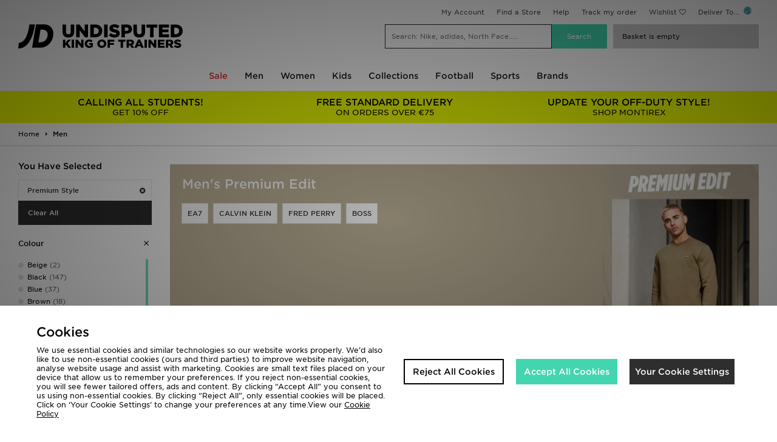

--- FILE ---
content_type: text/html;charset=UTF-8
request_url: https://www.jdsports.ie/men/?facet-edit=premium-style
body_size: 89029
content:
<!DOCTYPE html>
<!-- MESH ver. 2025-wk08 -->
<html lang="en">
	<head>
		<!-- charset and compatibility -->
<meta charset="UTF-8">
<meta http-equiv="X-UA-Compatible" content="IE=edge,chrome=1"><script type="text/javascript">(window.NREUM||(NREUM={})).init={privacy:{cookies_enabled:true},ajax:{deny_list:["bam.nr-data.net"]},feature_flags:["soft_nav"],distributed_tracing:{enabled:true}};(window.NREUM||(NREUM={})).loader_config={agentID:"1835069584",accountID:"1041355",trustKey:"6553346",xpid:"VQYDUFVWDRABXFFaAwYAUlAE",licenseKey:"NRBR-c4c069c1e7d462b5771",applicationID:"1808477445",browserID:"1835069584"};;/*! For license information please see nr-loader-spa-1.308.0.min.js.LICENSE.txt */
(()=>{var e,t,r={384:(e,t,r)=>{"use strict";r.d(t,{NT:()=>a,US:()=>u,Zm:()=>o,bQ:()=>d,dV:()=>c,pV:()=>l});var n=r(6154),i=r(1863),s=r(1910);const a={beacon:"bam.nr-data.net",errorBeacon:"bam.nr-data.net"};function o(){return n.gm.NREUM||(n.gm.NREUM={}),void 0===n.gm.newrelic&&(n.gm.newrelic=n.gm.NREUM),n.gm.NREUM}function c(){let e=o();return e.o||(e.o={ST:n.gm.setTimeout,SI:n.gm.setImmediate||n.gm.setInterval,CT:n.gm.clearTimeout,XHR:n.gm.XMLHttpRequest,REQ:n.gm.Request,EV:n.gm.Event,PR:n.gm.Promise,MO:n.gm.MutationObserver,FETCH:n.gm.fetch,WS:n.gm.WebSocket},(0,s.i)(...Object.values(e.o))),e}function d(e,t){let r=o();r.initializedAgents??={},t.initializedAt={ms:(0,i.t)(),date:new Date},r.initializedAgents[e]=t}function u(e,t){o()[e]=t}function l(){return function(){let e=o();const t=e.info||{};e.info={beacon:a.beacon,errorBeacon:a.errorBeacon,...t}}(),function(){let e=o();const t=e.init||{};e.init={...t}}(),c(),function(){let e=o();const t=e.loader_config||{};e.loader_config={...t}}(),o()}},782:(e,t,r)=>{"use strict";r.d(t,{T:()=>n});const n=r(860).K7.pageViewTiming},860:(e,t,r)=>{"use strict";r.d(t,{$J:()=>u,K7:()=>c,P3:()=>d,XX:()=>i,Yy:()=>o,df:()=>s,qY:()=>n,v4:()=>a});const n="events",i="jserrors",s="browser/blobs",a="rum",o="browser/logs",c={ajax:"ajax",genericEvents:"generic_events",jserrors:i,logging:"logging",metrics:"metrics",pageAction:"page_action",pageViewEvent:"page_view_event",pageViewTiming:"page_view_timing",sessionReplay:"session_replay",sessionTrace:"session_trace",softNav:"soft_navigations",spa:"spa"},d={[c.pageViewEvent]:1,[c.pageViewTiming]:2,[c.metrics]:3,[c.jserrors]:4,[c.spa]:5,[c.ajax]:6,[c.sessionTrace]:7,[c.softNav]:8,[c.sessionReplay]:9,[c.logging]:10,[c.genericEvents]:11},u={[c.pageViewEvent]:a,[c.pageViewTiming]:n,[c.ajax]:n,[c.spa]:n,[c.softNav]:n,[c.metrics]:i,[c.jserrors]:i,[c.sessionTrace]:s,[c.sessionReplay]:s,[c.logging]:o,[c.genericEvents]:"ins"}},944:(e,t,r)=>{"use strict";r.d(t,{R:()=>i});var n=r(3241);function i(e,t){"function"==typeof console.debug&&(console.debug("New Relic Warning: https://github.com/newrelic/newrelic-browser-agent/blob/main/docs/warning-codes.md#".concat(e),t),(0,n.W)({agentIdentifier:null,drained:null,type:"data",name:"warn",feature:"warn",data:{code:e,secondary:t}}))}},993:(e,t,r)=>{"use strict";r.d(t,{A$:()=>s,ET:()=>a,TZ:()=>o,p_:()=>i});var n=r(860);const i={ERROR:"ERROR",WARN:"WARN",INFO:"INFO",DEBUG:"DEBUG",TRACE:"TRACE"},s={OFF:0,ERROR:1,WARN:2,INFO:3,DEBUG:4,TRACE:5},a="log",o=n.K7.logging},1541:(e,t,r)=>{"use strict";r.d(t,{U:()=>i,f:()=>n});const n={MFE:"MFE",BA:"BA"};function i(e,t){if(2!==t?.harvestEndpointVersion)return{};const r=t.agentRef.runtime.appMetadata.agents[0].entityGuid;return e?{"source.id":e.id,"source.name":e.name,"source.type":e.type,"parent.id":e.parent?.id||r,"parent.type":e.parent?.type||n.BA}:{"entity.guid":r,appId:t.agentRef.info.applicationID}}},1687:(e,t,r)=>{"use strict";r.d(t,{Ak:()=>d,Ze:()=>h,x3:()=>u});var n=r(3241),i=r(7836),s=r(3606),a=r(860),o=r(2646);const c={};function d(e,t){const r={staged:!1,priority:a.P3[t]||0};l(e),c[e].get(t)||c[e].set(t,r)}function u(e,t){e&&c[e]&&(c[e].get(t)&&c[e].delete(t),p(e,t,!1),c[e].size&&f(e))}function l(e){if(!e)throw new Error("agentIdentifier required");c[e]||(c[e]=new Map)}function h(e="",t="feature",r=!1){if(l(e),!e||!c[e].get(t)||r)return p(e,t);c[e].get(t).staged=!0,f(e)}function f(e){const t=Array.from(c[e]);t.every(([e,t])=>t.staged)&&(t.sort((e,t)=>e[1].priority-t[1].priority),t.forEach(([t])=>{c[e].delete(t),p(e,t)}))}function p(e,t,r=!0){const a=e?i.ee.get(e):i.ee,c=s.i.handlers;if(!a.aborted&&a.backlog&&c){if((0,n.W)({agentIdentifier:e,type:"lifecycle",name:"drain",feature:t}),r){const e=a.backlog[t],r=c[t];if(r){for(let t=0;e&&t<e.length;++t)g(e[t],r);Object.entries(r).forEach(([e,t])=>{Object.values(t||{}).forEach(t=>{t[0]?.on&&t[0]?.context()instanceof o.y&&t[0].on(e,t[1])})})}}a.isolatedBacklog||delete c[t],a.backlog[t]=null,a.emit("drain-"+t,[])}}function g(e,t){var r=e[1];Object.values(t[r]||{}).forEach(t=>{var r=e[0];if(t[0]===r){var n=t[1],i=e[3],s=e[2];n.apply(i,s)}})}},1738:(e,t,r)=>{"use strict";r.d(t,{U:()=>f,Y:()=>h});var n=r(3241),i=r(9908),s=r(1863),a=r(944),o=r(5701),c=r(3969),d=r(8362),u=r(860),l=r(4261);function h(e,t,r,s){const h=s||r;!h||h[e]&&h[e]!==d.d.prototype[e]||(h[e]=function(){(0,i.p)(c.xV,["API/"+e+"/called"],void 0,u.K7.metrics,r.ee),(0,n.W)({agentIdentifier:r.agentIdentifier,drained:!!o.B?.[r.agentIdentifier],type:"data",name:"api",feature:l.Pl+e,data:{}});try{return t.apply(this,arguments)}catch(e){(0,a.R)(23,e)}})}function f(e,t,r,n,a){const o=e.info;null===r?delete o.jsAttributes[t]:o.jsAttributes[t]=r,(a||null===r)&&(0,i.p)(l.Pl+n,[(0,s.t)(),t,r],void 0,"session",e.ee)}},1741:(e,t,r)=>{"use strict";r.d(t,{W:()=>s});var n=r(944),i=r(4261);class s{#e(e,...t){if(this[e]!==s.prototype[e])return this[e](...t);(0,n.R)(35,e)}addPageAction(e,t){return this.#e(i.hG,e,t)}register(e){return this.#e(i.eY,e)}recordCustomEvent(e,t){return this.#e(i.fF,e,t)}setPageViewName(e,t){return this.#e(i.Fw,e,t)}setCustomAttribute(e,t,r){return this.#e(i.cD,e,t,r)}noticeError(e,t){return this.#e(i.o5,e,t)}setUserId(e,t=!1){return this.#e(i.Dl,e,t)}setApplicationVersion(e){return this.#e(i.nb,e)}setErrorHandler(e){return this.#e(i.bt,e)}addRelease(e,t){return this.#e(i.k6,e,t)}log(e,t){return this.#e(i.$9,e,t)}start(){return this.#e(i.d3)}finished(e){return this.#e(i.BL,e)}recordReplay(){return this.#e(i.CH)}pauseReplay(){return this.#e(i.Tb)}addToTrace(e){return this.#e(i.U2,e)}setCurrentRouteName(e){return this.#e(i.PA,e)}interaction(e){return this.#e(i.dT,e)}wrapLogger(e,t,r){return this.#e(i.Wb,e,t,r)}measure(e,t){return this.#e(i.V1,e,t)}consent(e){return this.#e(i.Pv,e)}}},1863:(e,t,r)=>{"use strict";function n(){return Math.floor(performance.now())}r.d(t,{t:()=>n})},1910:(e,t,r)=>{"use strict";r.d(t,{i:()=>s});var n=r(944);const i=new Map;function s(...e){return e.every(e=>{if(i.has(e))return i.get(e);const t="function"==typeof e?e.toString():"",r=t.includes("[native code]"),s=t.includes("nrWrapper");return r||s||(0,n.R)(64,e?.name||t),i.set(e,r),r})}},2555:(e,t,r)=>{"use strict";r.d(t,{D:()=>o,f:()=>a});var n=r(384),i=r(8122);const s={beacon:n.NT.beacon,errorBeacon:n.NT.errorBeacon,licenseKey:void 0,applicationID:void 0,sa:void 0,queueTime:void 0,applicationTime:void 0,ttGuid:void 0,user:void 0,account:void 0,product:void 0,extra:void 0,jsAttributes:{},userAttributes:void 0,atts:void 0,transactionName:void 0,tNamePlain:void 0};function a(e){try{return!!e.licenseKey&&!!e.errorBeacon&&!!e.applicationID}catch(e){return!1}}const o=e=>(0,i.a)(e,s)},2614:(e,t,r)=>{"use strict";r.d(t,{BB:()=>a,H3:()=>n,g:()=>d,iL:()=>c,tS:()=>o,uh:()=>i,wk:()=>s});const n="NRBA",i="SESSION",s=144e5,a=18e5,o={STARTED:"session-started",PAUSE:"session-pause",RESET:"session-reset",RESUME:"session-resume",UPDATE:"session-update"},c={SAME_TAB:"same-tab",CROSS_TAB:"cross-tab"},d={OFF:0,FULL:1,ERROR:2}},2646:(e,t,r)=>{"use strict";r.d(t,{y:()=>n});class n{constructor(e){this.contextId=e}}},2843:(e,t,r)=>{"use strict";r.d(t,{G:()=>s,u:()=>i});var n=r(3878);function i(e,t=!1,r,i){(0,n.DD)("visibilitychange",function(){if(t)return void("hidden"===document.visibilityState&&e());e(document.visibilityState)},r,i)}function s(e,t,r){(0,n.sp)("pagehide",e,t,r)}},3241:(e,t,r)=>{"use strict";r.d(t,{W:()=>s});var n=r(6154);const i="newrelic";function s(e={}){try{n.gm.dispatchEvent(new CustomEvent(i,{detail:e}))}catch(e){}}},3304:(e,t,r)=>{"use strict";r.d(t,{A:()=>s});var n=r(7836);const i=()=>{const e=new WeakSet;return(t,r)=>{if("object"==typeof r&&null!==r){if(e.has(r))return;e.add(r)}return r}};function s(e){try{return JSON.stringify(e,i())??""}catch(e){try{n.ee.emit("internal-error",[e])}catch(e){}return""}}},3333:(e,t,r)=>{"use strict";r.d(t,{$v:()=>u,TZ:()=>n,Xh:()=>c,Zp:()=>i,kd:()=>d,mq:()=>o,nf:()=>a,qN:()=>s});const n=r(860).K7.genericEvents,i=["auxclick","click","copy","keydown","paste","scrollend"],s=["focus","blur"],a=4,o=1e3,c=2e3,d=["PageAction","UserAction","BrowserPerformance"],u={RESOURCES:"experimental.resources",REGISTER:"register"}},3434:(e,t,r)=>{"use strict";r.d(t,{Jt:()=>s,YM:()=>d});var n=r(7836),i=r(5607);const s="nr@original:".concat(i.W),a=50;var o=Object.prototype.hasOwnProperty,c=!1;function d(e,t){return e||(e=n.ee),r.inPlace=function(e,t,n,i,s){n||(n="");const a="-"===n.charAt(0);for(let o=0;o<t.length;o++){const c=t[o],d=e[c];l(d)||(e[c]=r(d,a?c+n:n,i,c,s))}},r.flag=s,r;function r(t,r,n,c,d){return l(t)?t:(r||(r=""),nrWrapper[s]=t,function(e,t,r){if(Object.defineProperty&&Object.keys)try{return Object.keys(e).forEach(function(r){Object.defineProperty(t,r,{get:function(){return e[r]},set:function(t){return e[r]=t,t}})}),t}catch(e){u([e],r)}for(var n in e)o.call(e,n)&&(t[n]=e[n])}(t,nrWrapper,e),nrWrapper);function nrWrapper(){var s,o,l,h;let f;try{o=this,s=[...arguments],l="function"==typeof n?n(s,o):n||{}}catch(t){u([t,"",[s,o,c],l],e)}i(r+"start",[s,o,c],l,d);const p=performance.now();let g;try{return h=t.apply(o,s),g=performance.now(),h}catch(e){throw g=performance.now(),i(r+"err",[s,o,e],l,d),f=e,f}finally{const e=g-p,t={start:p,end:g,duration:e,isLongTask:e>=a,methodName:c,thrownError:f};t.isLongTask&&i("long-task",[t,o],l,d),i(r+"end",[s,o,h],l,d)}}}function i(r,n,i,s){if(!c||t){var a=c;c=!0;try{e.emit(r,n,i,t,s)}catch(t){u([t,r,n,i],e)}c=a}}}function u(e,t){t||(t=n.ee);try{t.emit("internal-error",e)}catch(e){}}function l(e){return!(e&&"function"==typeof e&&e.apply&&!e[s])}},3606:(e,t,r)=>{"use strict";r.d(t,{i:()=>s});var n=r(9908);s.on=a;var i=s.handlers={};function s(e,t,r,s){a(s||n.d,i,e,t,r)}function a(e,t,r,i,s){s||(s="feature"),e||(e=n.d);var a=t[s]=t[s]||{};(a[r]=a[r]||[]).push([e,i])}},3738:(e,t,r)=>{"use strict";r.d(t,{He:()=>i,Kp:()=>o,Lc:()=>d,Rz:()=>u,TZ:()=>n,bD:()=>s,d3:()=>a,jx:()=>l,sl:()=>h,uP:()=>c});const n=r(860).K7.sessionTrace,i="bstResource",s="resource",a="-start",o="-end",c="fn"+a,d="fn"+o,u="pushState",l=1e3,h=3e4},3785:(e,t,r)=>{"use strict";r.d(t,{R:()=>c,b:()=>d});var n=r(9908),i=r(1863),s=r(860),a=r(3969),o=r(993);function c(e,t,r={},c=o.p_.INFO,d=!0,u,l=(0,i.t)()){(0,n.p)(a.xV,["API/logging/".concat(c.toLowerCase(),"/called")],void 0,s.K7.metrics,e),(0,n.p)(o.ET,[l,t,r,c,d,u],void 0,s.K7.logging,e)}function d(e){return"string"==typeof e&&Object.values(o.p_).some(t=>t===e.toUpperCase().trim())}},3878:(e,t,r)=>{"use strict";function n(e,t){return{capture:e,passive:!1,signal:t}}function i(e,t,r=!1,i){window.addEventListener(e,t,n(r,i))}function s(e,t,r=!1,i){document.addEventListener(e,t,n(r,i))}r.d(t,{DD:()=>s,jT:()=>n,sp:()=>i})},3962:(e,t,r)=>{"use strict";r.d(t,{AM:()=>a,O2:()=>l,OV:()=>s,Qu:()=>h,TZ:()=>c,ih:()=>f,pP:()=>o,t1:()=>u,tC:()=>i,wD:()=>d});var n=r(860);const i=["click","keydown","submit"],s="popstate",a="api",o="initialPageLoad",c=n.K7.softNav,d=5e3,u=500,l={INITIAL_PAGE_LOAD:"",ROUTE_CHANGE:1,UNSPECIFIED:2},h={INTERACTION:1,AJAX:2,CUSTOM_END:3,CUSTOM_TRACER:4},f={IP:"in progress",PF:"pending finish",FIN:"finished",CAN:"cancelled"}},3969:(e,t,r)=>{"use strict";r.d(t,{TZ:()=>n,XG:()=>o,rs:()=>i,xV:()=>a,z_:()=>s});const n=r(860).K7.metrics,i="sm",s="cm",a="storeSupportabilityMetrics",o="storeEventMetrics"},4234:(e,t,r)=>{"use strict";r.d(t,{W:()=>s});var n=r(7836),i=r(1687);class s{constructor(e,t){this.agentIdentifier=e,this.ee=n.ee.get(e),this.featureName=t,this.blocked=!1}deregisterDrain(){(0,i.x3)(this.agentIdentifier,this.featureName)}}},4261:(e,t,r)=>{"use strict";r.d(t,{$9:()=>u,BL:()=>c,CH:()=>p,Dl:()=>R,Fw:()=>w,PA:()=>v,Pl:()=>n,Pv:()=>A,Tb:()=>h,U2:()=>a,V1:()=>E,Wb:()=>T,bt:()=>y,cD:()=>b,d3:()=>x,dT:()=>d,eY:()=>g,fF:()=>f,hG:()=>s,hw:()=>i,k6:()=>o,nb:()=>m,o5:()=>l});const n="api-",i=n+"ixn-",s="addPageAction",a="addToTrace",o="addRelease",c="finished",d="interaction",u="log",l="noticeError",h="pauseReplay",f="recordCustomEvent",p="recordReplay",g="register",m="setApplicationVersion",v="setCurrentRouteName",b="setCustomAttribute",y="setErrorHandler",w="setPageViewName",R="setUserId",x="start",T="wrapLogger",E="measure",A="consent"},5205:(e,t,r)=>{"use strict";r.d(t,{j:()=>S});var n=r(384),i=r(1741);var s=r(2555),a=r(3333);const o=e=>{if(!e||"string"!=typeof e)return!1;try{document.createDocumentFragment().querySelector(e)}catch{return!1}return!0};var c=r(2614),d=r(944),u=r(8122);const l="[data-nr-mask]",h=e=>(0,u.a)(e,(()=>{const e={feature_flags:[],experimental:{allow_registered_children:!1,resources:!1},mask_selector:"*",block_selector:"[data-nr-block]",mask_input_options:{color:!1,date:!1,"datetime-local":!1,email:!1,month:!1,number:!1,range:!1,search:!1,tel:!1,text:!1,time:!1,url:!1,week:!1,textarea:!1,select:!1,password:!0}};return{ajax:{deny_list:void 0,block_internal:!0,enabled:!0,autoStart:!0},api:{get allow_registered_children(){return e.feature_flags.includes(a.$v.REGISTER)||e.experimental.allow_registered_children},set allow_registered_children(t){e.experimental.allow_registered_children=t},duplicate_registered_data:!1},browser_consent_mode:{enabled:!1},distributed_tracing:{enabled:void 0,exclude_newrelic_header:void 0,cors_use_newrelic_header:void 0,cors_use_tracecontext_headers:void 0,allowed_origins:void 0},get feature_flags(){return e.feature_flags},set feature_flags(t){e.feature_flags=t},generic_events:{enabled:!0,autoStart:!0},harvest:{interval:30},jserrors:{enabled:!0,autoStart:!0},logging:{enabled:!0,autoStart:!0},metrics:{enabled:!0,autoStart:!0},obfuscate:void 0,page_action:{enabled:!0},page_view_event:{enabled:!0,autoStart:!0},page_view_timing:{enabled:!0,autoStart:!0},performance:{capture_marks:!1,capture_measures:!1,capture_detail:!0,resources:{get enabled(){return e.feature_flags.includes(a.$v.RESOURCES)||e.experimental.resources},set enabled(t){e.experimental.resources=t},asset_types:[],first_party_domains:[],ignore_newrelic:!0}},privacy:{cookies_enabled:!0},proxy:{assets:void 0,beacon:void 0},session:{expiresMs:c.wk,inactiveMs:c.BB},session_replay:{autoStart:!0,enabled:!1,preload:!1,sampling_rate:10,error_sampling_rate:100,collect_fonts:!1,inline_images:!1,fix_stylesheets:!0,mask_all_inputs:!0,get mask_text_selector(){return e.mask_selector},set mask_text_selector(t){o(t)?e.mask_selector="".concat(t,",").concat(l):""===t||null===t?e.mask_selector=l:(0,d.R)(5,t)},get block_class(){return"nr-block"},get ignore_class(){return"nr-ignore"},get mask_text_class(){return"nr-mask"},get block_selector(){return e.block_selector},set block_selector(t){o(t)?e.block_selector+=",".concat(t):""!==t&&(0,d.R)(6,t)},get mask_input_options(){return e.mask_input_options},set mask_input_options(t){t&&"object"==typeof t?e.mask_input_options={...t,password:!0}:(0,d.R)(7,t)}},session_trace:{enabled:!0,autoStart:!0},soft_navigations:{enabled:!0,autoStart:!0},spa:{enabled:!0,autoStart:!0},ssl:void 0,user_actions:{enabled:!0,elementAttributes:["id","className","tagName","type"]}}})());var f=r(6154),p=r(9324);let g=0;const m={buildEnv:p.F3,distMethod:p.Xs,version:p.xv,originTime:f.WN},v={consented:!1},b={appMetadata:{},get consented(){return this.session?.state?.consent||v.consented},set consented(e){v.consented=e},customTransaction:void 0,denyList:void 0,disabled:!1,harvester:void 0,isolatedBacklog:!1,isRecording:!1,loaderType:void 0,maxBytes:3e4,obfuscator:void 0,onerror:void 0,ptid:void 0,releaseIds:{},session:void 0,timeKeeper:void 0,registeredEntities:[],jsAttributesMetadata:{bytes:0},get harvestCount(){return++g}},y=e=>{const t=(0,u.a)(e,b),r=Object.keys(m).reduce((e,t)=>(e[t]={value:m[t],writable:!1,configurable:!0,enumerable:!0},e),{});return Object.defineProperties(t,r)};var w=r(5701);const R=e=>{const t=e.startsWith("http");e+="/",r.p=t?e:"https://"+e};var x=r(7836),T=r(3241);const E={accountID:void 0,trustKey:void 0,agentID:void 0,licenseKey:void 0,applicationID:void 0,xpid:void 0},A=e=>(0,u.a)(e,E),_=new Set;function S(e,t={},r,a){let{init:o,info:c,loader_config:d,runtime:u={},exposed:l=!0}=t;if(!c){const e=(0,n.pV)();o=e.init,c=e.info,d=e.loader_config}e.init=h(o||{}),e.loader_config=A(d||{}),c.jsAttributes??={},f.bv&&(c.jsAttributes.isWorker=!0),e.info=(0,s.D)(c);const p=e.init,g=[c.beacon,c.errorBeacon];_.has(e.agentIdentifier)||(p.proxy.assets&&(R(p.proxy.assets),g.push(p.proxy.assets)),p.proxy.beacon&&g.push(p.proxy.beacon),e.beacons=[...g],function(e){const t=(0,n.pV)();Object.getOwnPropertyNames(i.W.prototype).forEach(r=>{const n=i.W.prototype[r];if("function"!=typeof n||"constructor"===n)return;let s=t[r];e[r]&&!1!==e.exposed&&"micro-agent"!==e.runtime?.loaderType&&(t[r]=(...t)=>{const n=e[r](...t);return s?s(...t):n})})}(e),(0,n.US)("activatedFeatures",w.B)),u.denyList=[...p.ajax.deny_list||[],...p.ajax.block_internal?g:[]],u.ptid=e.agentIdentifier,u.loaderType=r,e.runtime=y(u),_.has(e.agentIdentifier)||(e.ee=x.ee.get(e.agentIdentifier),e.exposed=l,(0,T.W)({agentIdentifier:e.agentIdentifier,drained:!!w.B?.[e.agentIdentifier],type:"lifecycle",name:"initialize",feature:void 0,data:e.config})),_.add(e.agentIdentifier)}},5270:(e,t,r)=>{"use strict";r.d(t,{Aw:()=>a,SR:()=>s,rF:()=>o});var n=r(384),i=r(7767);function s(e){return!!(0,n.dV)().o.MO&&(0,i.V)(e)&&!0===e?.session_trace.enabled}function a(e){return!0===e?.session_replay.preload&&s(e)}function o(e,t){try{if("string"==typeof t?.type){if("password"===t.type.toLowerCase())return"*".repeat(e?.length||0);if(void 0!==t?.dataset?.nrUnmask||t?.classList?.contains("nr-unmask"))return e}}catch(e){}return"string"==typeof e?e.replace(/[\S]/g,"*"):"*".repeat(e?.length||0)}},5289:(e,t,r)=>{"use strict";r.d(t,{GG:()=>a,Qr:()=>c,sB:()=>o});var n=r(3878),i=r(6389);function s(){return"undefined"==typeof document||"complete"===document.readyState}function a(e,t){if(s())return e();const r=(0,i.J)(e),a=setInterval(()=>{s()&&(clearInterval(a),r())},500);(0,n.sp)("load",r,t)}function o(e){if(s())return e();(0,n.DD)("DOMContentLoaded",e)}function c(e){if(s())return e();(0,n.sp)("popstate",e)}},5607:(e,t,r)=>{"use strict";r.d(t,{W:()=>n});const n=(0,r(9566).bz)()},5701:(e,t,r)=>{"use strict";r.d(t,{B:()=>s,t:()=>a});var n=r(3241);const i=new Set,s={};function a(e,t){const r=t.agentIdentifier;s[r]??={},e&&"object"==typeof e&&(i.has(r)||(t.ee.emit("rumresp",[e]),s[r]=e,i.add(r),(0,n.W)({agentIdentifier:r,loaded:!0,drained:!0,type:"lifecycle",name:"load",feature:void 0,data:e})))}},6154:(e,t,r)=>{"use strict";r.d(t,{OF:()=>d,RI:()=>i,WN:()=>h,bv:()=>s,eN:()=>f,gm:()=>a,lR:()=>l,m:()=>c,mw:()=>o,sb:()=>u});var n=r(1863);const i="undefined"!=typeof window&&!!window.document,s="undefined"!=typeof WorkerGlobalScope&&("undefined"!=typeof self&&self instanceof WorkerGlobalScope&&self.navigator instanceof WorkerNavigator||"undefined"!=typeof globalThis&&globalThis instanceof WorkerGlobalScope&&globalThis.navigator instanceof WorkerNavigator),a=i?window:"undefined"!=typeof WorkerGlobalScope&&("undefined"!=typeof self&&self instanceof WorkerGlobalScope&&self||"undefined"!=typeof globalThis&&globalThis instanceof WorkerGlobalScope&&globalThis),o=Boolean("hidden"===a?.document?.visibilityState),c=""+a?.location,d=/iPad|iPhone|iPod/.test(a.navigator?.userAgent),u=d&&"undefined"==typeof SharedWorker,l=(()=>{const e=a.navigator?.userAgent?.match(/Firefox[/\s](\d+\.\d+)/);return Array.isArray(e)&&e.length>=2?+e[1]:0})(),h=Date.now()-(0,n.t)(),f=()=>"undefined"!=typeof PerformanceNavigationTiming&&a?.performance?.getEntriesByType("navigation")?.[0]?.responseStart},6344:(e,t,r)=>{"use strict";r.d(t,{BB:()=>u,Qb:()=>l,TZ:()=>i,Ug:()=>a,Vh:()=>s,_s:()=>o,bc:()=>d,yP:()=>c});var n=r(2614);const i=r(860).K7.sessionReplay,s="errorDuringReplay",a=.12,o={DomContentLoaded:0,Load:1,FullSnapshot:2,IncrementalSnapshot:3,Meta:4,Custom:5},c={[n.g.ERROR]:15e3,[n.g.FULL]:3e5,[n.g.OFF]:0},d={RESET:{message:"Session was reset",sm:"Reset"},IMPORT:{message:"Recorder failed to import",sm:"Import"},TOO_MANY:{message:"429: Too Many Requests",sm:"Too-Many"},TOO_BIG:{message:"Payload was too large",sm:"Too-Big"},CROSS_TAB:{message:"Session Entity was set to OFF on another tab",sm:"Cross-Tab"},ENTITLEMENTS:{message:"Session Replay is not allowed and will not be started",sm:"Entitlement"}},u=5e3,l={API:"api",RESUME:"resume",SWITCH_TO_FULL:"switchToFull",INITIALIZE:"initialize",PRELOAD:"preload"}},6389:(e,t,r)=>{"use strict";function n(e,t=500,r={}){const n=r?.leading||!1;let i;return(...r)=>{n&&void 0===i&&(e.apply(this,r),i=setTimeout(()=>{i=clearTimeout(i)},t)),n||(clearTimeout(i),i=setTimeout(()=>{e.apply(this,r)},t))}}function i(e){let t=!1;return(...r)=>{t||(t=!0,e.apply(this,r))}}r.d(t,{J:()=>i,s:()=>n})},6630:(e,t,r)=>{"use strict";r.d(t,{T:()=>n});const n=r(860).K7.pageViewEvent},6774:(e,t,r)=>{"use strict";r.d(t,{T:()=>n});const n=r(860).K7.jserrors},7295:(e,t,r)=>{"use strict";r.d(t,{Xv:()=>a,gX:()=>i,iW:()=>s});var n=[];function i(e){if(!e||s(e))return!1;if(0===n.length)return!0;if("*"===n[0].hostname)return!1;for(var t=0;t<n.length;t++){var r=n[t];if(r.hostname.test(e.hostname)&&r.pathname.test(e.pathname))return!1}return!0}function s(e){return void 0===e.hostname}function a(e){if(n=[],e&&e.length)for(var t=0;t<e.length;t++){let r=e[t];if(!r)continue;if("*"===r)return void(n=[{hostname:"*"}]);0===r.indexOf("http://")?r=r.substring(7):0===r.indexOf("https://")&&(r=r.substring(8));const i=r.indexOf("/");let s,a;i>0?(s=r.substring(0,i),a=r.substring(i)):(s=r,a="*");let[c]=s.split(":");n.push({hostname:o(c),pathname:o(a,!0)})}}function o(e,t=!1){const r=e.replace(/[.+?^${}()|[\]\\]/g,e=>"\\"+e).replace(/\*/g,".*?");return new RegExp((t?"^":"")+r+"$")}},7485:(e,t,r)=>{"use strict";r.d(t,{D:()=>i});var n=r(6154);function i(e){if(0===(e||"").indexOf("data:"))return{protocol:"data"};try{const t=new URL(e,location.href),r={port:t.port,hostname:t.hostname,pathname:t.pathname,search:t.search,protocol:t.protocol.slice(0,t.protocol.indexOf(":")),sameOrigin:t.protocol===n.gm?.location?.protocol&&t.host===n.gm?.location?.host};return r.port&&""!==r.port||("http:"===t.protocol&&(r.port="80"),"https:"===t.protocol&&(r.port="443")),r.pathname&&""!==r.pathname?r.pathname.startsWith("/")||(r.pathname="/".concat(r.pathname)):r.pathname="/",r}catch(e){return{}}}},7699:(e,t,r)=>{"use strict";r.d(t,{It:()=>s,KC:()=>o,No:()=>i,qh:()=>a});var n=r(860);const i=16e3,s=1e6,a="SESSION_ERROR",o={[n.K7.logging]:!0,[n.K7.genericEvents]:!1,[n.K7.jserrors]:!1,[n.K7.ajax]:!1}},7767:(e,t,r)=>{"use strict";r.d(t,{V:()=>i});var n=r(6154);const i=e=>n.RI&&!0===e?.privacy.cookies_enabled},7836:(e,t,r)=>{"use strict";r.d(t,{P:()=>o,ee:()=>c});var n=r(384),i=r(8990),s=r(2646),a=r(5607);const o="nr@context:".concat(a.W),c=function e(t,r){var n={},a={},u={},l=!1;try{l=16===r.length&&d.initializedAgents?.[r]?.runtime.isolatedBacklog}catch(e){}var h={on:p,addEventListener:p,removeEventListener:function(e,t){var r=n[e];if(!r)return;for(var i=0;i<r.length;i++)r[i]===t&&r.splice(i,1)},emit:function(e,r,n,i,s){!1!==s&&(s=!0);if(c.aborted&&!i)return;t&&s&&t.emit(e,r,n);var o=f(n);g(e).forEach(e=>{e.apply(o,r)});var d=v()[a[e]];d&&d.push([h,e,r,o]);return o},get:m,listeners:g,context:f,buffer:function(e,t){const r=v();if(t=t||"feature",h.aborted)return;Object.entries(e||{}).forEach(([e,n])=>{a[n]=t,t in r||(r[t]=[])})},abort:function(){h._aborted=!0,Object.keys(h.backlog).forEach(e=>{delete h.backlog[e]})},isBuffering:function(e){return!!v()[a[e]]},debugId:r,backlog:l?{}:t&&"object"==typeof t.backlog?t.backlog:{},isolatedBacklog:l};return Object.defineProperty(h,"aborted",{get:()=>{let e=h._aborted||!1;return e||(t&&(e=t.aborted),e)}}),h;function f(e){return e&&e instanceof s.y?e:e?(0,i.I)(e,o,()=>new s.y(o)):new s.y(o)}function p(e,t){n[e]=g(e).concat(t)}function g(e){return n[e]||[]}function m(t){return u[t]=u[t]||e(h,t)}function v(){return h.backlog}}(void 0,"globalEE"),d=(0,n.Zm)();d.ee||(d.ee=c)},8122:(e,t,r)=>{"use strict";r.d(t,{a:()=>i});var n=r(944);function i(e,t){try{if(!e||"object"!=typeof e)return(0,n.R)(3);if(!t||"object"!=typeof t)return(0,n.R)(4);const r=Object.create(Object.getPrototypeOf(t),Object.getOwnPropertyDescriptors(t)),s=0===Object.keys(r).length?e:r;for(let a in s)if(void 0!==e[a])try{if(null===e[a]){r[a]=null;continue}Array.isArray(e[a])&&Array.isArray(t[a])?r[a]=Array.from(new Set([...e[a],...t[a]])):"object"==typeof e[a]&&"object"==typeof t[a]?r[a]=i(e[a],t[a]):r[a]=e[a]}catch(e){r[a]||(0,n.R)(1,e)}return r}catch(e){(0,n.R)(2,e)}}},8139:(e,t,r)=>{"use strict";r.d(t,{u:()=>h});var n=r(7836),i=r(3434),s=r(8990),a=r(6154);const o={},c=a.gm.XMLHttpRequest,d="addEventListener",u="removeEventListener",l="nr@wrapped:".concat(n.P);function h(e){var t=function(e){return(e||n.ee).get("events")}(e);if(o[t.debugId]++)return t;o[t.debugId]=1;var r=(0,i.YM)(t,!0);function h(e){r.inPlace(e,[d,u],"-",p)}function p(e,t){return e[1]}return"getPrototypeOf"in Object&&(a.RI&&f(document,h),c&&f(c.prototype,h),f(a.gm,h)),t.on(d+"-start",function(e,t){var n=e[1];if(null!==n&&("function"==typeof n||"object"==typeof n)&&"newrelic"!==e[0]){var i=(0,s.I)(n,l,function(){var e={object:function(){if("function"!=typeof n.handleEvent)return;return n.handleEvent.apply(n,arguments)},function:n}[typeof n];return e?r(e,"fn-",null,e.name||"anonymous"):n});this.wrapped=e[1]=i}}),t.on(u+"-start",function(e){e[1]=this.wrapped||e[1]}),t}function f(e,t,...r){let n=e;for(;"object"==typeof n&&!Object.prototype.hasOwnProperty.call(n,d);)n=Object.getPrototypeOf(n);n&&t(n,...r)}},8362:(e,t,r)=>{"use strict";r.d(t,{d:()=>s});var n=r(9566),i=r(1741);class s extends i.W{agentIdentifier=(0,n.LA)(16)}},8374:(e,t,r)=>{r.nc=(()=>{try{return document?.currentScript?.nonce}catch(e){}return""})()},8990:(e,t,r)=>{"use strict";r.d(t,{I:()=>i});var n=Object.prototype.hasOwnProperty;function i(e,t,r){if(n.call(e,t))return e[t];var i=r();if(Object.defineProperty&&Object.keys)try{return Object.defineProperty(e,t,{value:i,writable:!0,enumerable:!1}),i}catch(e){}return e[t]=i,i}},9119:(e,t,r)=>{"use strict";r.d(t,{L:()=>s});var n=/([^?#]*)[^#]*(#[^?]*|$).*/,i=/([^?#]*)().*/;function s(e,t){return e?e.replace(t?n:i,"$1$2"):e}},9300:(e,t,r)=>{"use strict";r.d(t,{T:()=>n});const n=r(860).K7.ajax},9324:(e,t,r)=>{"use strict";r.d(t,{AJ:()=>a,F3:()=>i,Xs:()=>s,Yq:()=>o,xv:()=>n});const n="1.308.0",i="PROD",s="CDN",a="@newrelic/rrweb",o="1.0.1"},9566:(e,t,r)=>{"use strict";r.d(t,{LA:()=>o,ZF:()=>c,bz:()=>a,el:()=>d});var n=r(6154);const i="xxxxxxxx-xxxx-4xxx-yxxx-xxxxxxxxxxxx";function s(e,t){return e?15&e[t]:16*Math.random()|0}function a(){const e=n.gm?.crypto||n.gm?.msCrypto;let t,r=0;return e&&e.getRandomValues&&(t=e.getRandomValues(new Uint8Array(30))),i.split("").map(e=>"x"===e?s(t,r++).toString(16):"y"===e?(3&s()|8).toString(16):e).join("")}function o(e){const t=n.gm?.crypto||n.gm?.msCrypto;let r,i=0;t&&t.getRandomValues&&(r=t.getRandomValues(new Uint8Array(e)));const a=[];for(var o=0;o<e;o++)a.push(s(r,i++).toString(16));return a.join("")}function c(){return o(16)}function d(){return o(32)}},9908:(e,t,r)=>{"use strict";r.d(t,{d:()=>n,p:()=>i});var n=r(7836).ee.get("handle");function i(e,t,r,i,s){s?(s.buffer([e],i),s.emit(e,t,r)):(n.buffer([e],i),n.emit(e,t,r))}}},n={};function i(e){var t=n[e];if(void 0!==t)return t.exports;var s=n[e]={exports:{}};return r[e](s,s.exports,i),s.exports}i.m=r,i.d=(e,t)=>{for(var r in t)i.o(t,r)&&!i.o(e,r)&&Object.defineProperty(e,r,{enumerable:!0,get:t[r]})},i.f={},i.e=e=>Promise.all(Object.keys(i.f).reduce((t,r)=>(i.f[r](e,t),t),[])),i.u=e=>({212:"nr-spa-compressor",249:"nr-spa-recorder",478:"nr-spa"}[e]+"-1.308.0.min.js"),i.o=(e,t)=>Object.prototype.hasOwnProperty.call(e,t),e={},t="NRBA-1.308.0.PROD:",i.l=(r,n,s,a)=>{if(e[r])e[r].push(n);else{var o,c;if(void 0!==s)for(var d=document.getElementsByTagName("script"),u=0;u<d.length;u++){var l=d[u];if(l.getAttribute("src")==r||l.getAttribute("data-webpack")==t+s){o=l;break}}if(!o){c=!0;var h={478:"sha512-RSfSVnmHk59T/uIPbdSE0LPeqcEdF4/+XhfJdBuccH5rYMOEZDhFdtnh6X6nJk7hGpzHd9Ujhsy7lZEz/ORYCQ==",249:"sha512-ehJXhmntm85NSqW4MkhfQqmeKFulra3klDyY0OPDUE+sQ3GokHlPh1pmAzuNy//3j4ac6lzIbmXLvGQBMYmrkg==",212:"sha512-B9h4CR46ndKRgMBcK+j67uSR2RCnJfGefU+A7FrgR/k42ovXy5x/MAVFiSvFxuVeEk/pNLgvYGMp1cBSK/G6Fg=="};(o=document.createElement("script")).charset="utf-8",i.nc&&o.setAttribute("nonce",i.nc),o.setAttribute("data-webpack",t+s),o.src=r,0!==o.src.indexOf(window.location.origin+"/")&&(o.crossOrigin="anonymous"),h[a]&&(o.integrity=h[a])}e[r]=[n];var f=(t,n)=>{o.onerror=o.onload=null,clearTimeout(p);var i=e[r];if(delete e[r],o.parentNode&&o.parentNode.removeChild(o),i&&i.forEach(e=>e(n)),t)return t(n)},p=setTimeout(f.bind(null,void 0,{type:"timeout",target:o}),12e4);o.onerror=f.bind(null,o.onerror),o.onload=f.bind(null,o.onload),c&&document.head.appendChild(o)}},i.r=e=>{"undefined"!=typeof Symbol&&Symbol.toStringTag&&Object.defineProperty(e,Symbol.toStringTag,{value:"Module"}),Object.defineProperty(e,"__esModule",{value:!0})},i.p="https://js-agent.newrelic.com/",(()=>{var e={38:0,788:0};i.f.j=(t,r)=>{var n=i.o(e,t)?e[t]:void 0;if(0!==n)if(n)r.push(n[2]);else{var s=new Promise((r,i)=>n=e[t]=[r,i]);r.push(n[2]=s);var a=i.p+i.u(t),o=new Error;i.l(a,r=>{if(i.o(e,t)&&(0!==(n=e[t])&&(e[t]=void 0),n)){var s=r&&("load"===r.type?"missing":r.type),a=r&&r.target&&r.target.src;o.message="Loading chunk "+t+" failed: ("+s+": "+a+")",o.name="ChunkLoadError",o.type=s,o.request=a,n[1](o)}},"chunk-"+t,t)}};var t=(t,r)=>{var n,s,[a,o,c]=r,d=0;if(a.some(t=>0!==e[t])){for(n in o)i.o(o,n)&&(i.m[n]=o[n]);if(c)c(i)}for(t&&t(r);d<a.length;d++)s=a[d],i.o(e,s)&&e[s]&&e[s][0](),e[s]=0},r=self["webpackChunk:NRBA-1.308.0.PROD"]=self["webpackChunk:NRBA-1.308.0.PROD"]||[];r.forEach(t.bind(null,0)),r.push=t.bind(null,r.push.bind(r))})(),(()=>{"use strict";i(8374);var e=i(8362),t=i(860);const r=Object.values(t.K7);var n=i(5205);var s=i(9908),a=i(1863),o=i(4261),c=i(1738);var d=i(1687),u=i(4234),l=i(5289),h=i(6154),f=i(944),p=i(5270),g=i(7767),m=i(6389),v=i(7699);class b extends u.W{constructor(e,t){super(e.agentIdentifier,t),this.agentRef=e,this.abortHandler=void 0,this.featAggregate=void 0,this.loadedSuccessfully=void 0,this.onAggregateImported=new Promise(e=>{this.loadedSuccessfully=e}),this.deferred=Promise.resolve(),!1===e.init[this.featureName].autoStart?this.deferred=new Promise((t,r)=>{this.ee.on("manual-start-all",(0,m.J)(()=>{(0,d.Ak)(e.agentIdentifier,this.featureName),t()}))}):(0,d.Ak)(e.agentIdentifier,t)}importAggregator(e,t,r={}){if(this.featAggregate)return;const n=async()=>{let n;await this.deferred;try{if((0,g.V)(e.init)){const{setupAgentSession:t}=await i.e(478).then(i.bind(i,8766));n=t(e)}}catch(e){(0,f.R)(20,e),this.ee.emit("internal-error",[e]),(0,s.p)(v.qh,[e],void 0,this.featureName,this.ee)}try{if(!this.#t(this.featureName,n,e.init))return(0,d.Ze)(this.agentIdentifier,this.featureName),void this.loadedSuccessfully(!1);const{Aggregate:i}=await t();this.featAggregate=new i(e,r),e.runtime.harvester.initializedAggregates.push(this.featAggregate),this.loadedSuccessfully(!0)}catch(e){(0,f.R)(34,e),this.abortHandler?.(),(0,d.Ze)(this.agentIdentifier,this.featureName,!0),this.loadedSuccessfully(!1),this.ee&&this.ee.abort()}};h.RI?(0,l.GG)(()=>n(),!0):n()}#t(e,r,n){if(this.blocked)return!1;switch(e){case t.K7.sessionReplay:return(0,p.SR)(n)&&!!r;case t.K7.sessionTrace:return!!r;default:return!0}}}var y=i(6630),w=i(2614),R=i(3241);class x extends b{static featureName=y.T;constructor(e){var t;super(e,y.T),this.setupInspectionEvents(e.agentIdentifier),t=e,(0,c.Y)(o.Fw,function(e,r){"string"==typeof e&&("/"!==e.charAt(0)&&(e="/"+e),t.runtime.customTransaction=(r||"http://custom.transaction")+e,(0,s.p)(o.Pl+o.Fw,[(0,a.t)()],void 0,void 0,t.ee))},t),this.importAggregator(e,()=>i.e(478).then(i.bind(i,2467)))}setupInspectionEvents(e){const t=(t,r)=>{t&&(0,R.W)({agentIdentifier:e,timeStamp:t.timeStamp,loaded:"complete"===t.target.readyState,type:"window",name:r,data:t.target.location+""})};(0,l.sB)(e=>{t(e,"DOMContentLoaded")}),(0,l.GG)(e=>{t(e,"load")}),(0,l.Qr)(e=>{t(e,"navigate")}),this.ee.on(w.tS.UPDATE,(t,r)=>{(0,R.W)({agentIdentifier:e,type:"lifecycle",name:"session",data:r})})}}var T=i(384);class E extends e.d{constructor(e){var t;(super(),h.gm)?(this.features={},(0,T.bQ)(this.agentIdentifier,this),this.desiredFeatures=new Set(e.features||[]),this.desiredFeatures.add(x),(0,n.j)(this,e,e.loaderType||"agent"),t=this,(0,c.Y)(o.cD,function(e,r,n=!1){if("string"==typeof e){if(["string","number","boolean"].includes(typeof r)||null===r)return(0,c.U)(t,e,r,o.cD,n);(0,f.R)(40,typeof r)}else(0,f.R)(39,typeof e)},t),function(e){(0,c.Y)(o.Dl,function(t,r=!1){if("string"!=typeof t&&null!==t)return void(0,f.R)(41,typeof t);const n=e.info.jsAttributes["enduser.id"];r&&null!=n&&n!==t?(0,s.p)(o.Pl+"setUserIdAndResetSession",[t],void 0,"session",e.ee):(0,c.U)(e,"enduser.id",t,o.Dl,!0)},e)}(this),function(e){(0,c.Y)(o.nb,function(t){if("string"==typeof t||null===t)return(0,c.U)(e,"application.version",t,o.nb,!1);(0,f.R)(42,typeof t)},e)}(this),function(e){(0,c.Y)(o.d3,function(){e.ee.emit("manual-start-all")},e)}(this),function(e){(0,c.Y)(o.Pv,function(t=!0){if("boolean"==typeof t){if((0,s.p)(o.Pl+o.Pv,[t],void 0,"session",e.ee),e.runtime.consented=t,t){const t=e.features.page_view_event;t.onAggregateImported.then(e=>{const r=t.featAggregate;e&&!r.sentRum&&r.sendRum()})}}else(0,f.R)(65,typeof t)},e)}(this),this.run()):(0,f.R)(21)}get config(){return{info:this.info,init:this.init,loader_config:this.loader_config,runtime:this.runtime}}get api(){return this}run(){try{const e=function(e){const t={};return r.forEach(r=>{t[r]=!!e[r]?.enabled}),t}(this.init),n=[...this.desiredFeatures];n.sort((e,r)=>t.P3[e.featureName]-t.P3[r.featureName]),n.forEach(r=>{if(!e[r.featureName]&&r.featureName!==t.K7.pageViewEvent)return;if(r.featureName===t.K7.spa)return void(0,f.R)(67);const n=function(e){switch(e){case t.K7.ajax:return[t.K7.jserrors];case t.K7.sessionTrace:return[t.K7.ajax,t.K7.pageViewEvent];case t.K7.sessionReplay:return[t.K7.sessionTrace];case t.K7.pageViewTiming:return[t.K7.pageViewEvent];default:return[]}}(r.featureName).filter(e=>!(e in this.features));n.length>0&&(0,f.R)(36,{targetFeature:r.featureName,missingDependencies:n}),this.features[r.featureName]=new r(this)})}catch(e){(0,f.R)(22,e);for(const e in this.features)this.features[e].abortHandler?.();const t=(0,T.Zm)();delete t.initializedAgents[this.agentIdentifier]?.features,delete this.sharedAggregator;return t.ee.get(this.agentIdentifier).abort(),!1}}}var A=i(2843),_=i(782);class S extends b{static featureName=_.T;constructor(e){super(e,_.T),h.RI&&((0,A.u)(()=>(0,s.p)("docHidden",[(0,a.t)()],void 0,_.T,this.ee),!0),(0,A.G)(()=>(0,s.p)("winPagehide",[(0,a.t)()],void 0,_.T,this.ee)),this.importAggregator(e,()=>i.e(478).then(i.bind(i,9917))))}}var O=i(3969);class I extends b{static featureName=O.TZ;constructor(e){super(e,O.TZ),h.RI&&document.addEventListener("securitypolicyviolation",e=>{(0,s.p)(O.xV,["Generic/CSPViolation/Detected"],void 0,this.featureName,this.ee)}),this.importAggregator(e,()=>i.e(478).then(i.bind(i,6555)))}}var N=i(6774),P=i(3878),k=i(3304);class D{constructor(e,t,r,n,i){this.name="UncaughtError",this.message="string"==typeof e?e:(0,k.A)(e),this.sourceURL=t,this.line=r,this.column=n,this.__newrelic=i}}function C(e){return M(e)?e:new D(void 0!==e?.message?e.message:e,e?.filename||e?.sourceURL,e?.lineno||e?.line,e?.colno||e?.col,e?.__newrelic,e?.cause)}function j(e){const t="Unhandled Promise Rejection: ";if(!e?.reason)return;if(M(e.reason)){try{e.reason.message.startsWith(t)||(e.reason.message=t+e.reason.message)}catch(e){}return C(e.reason)}const r=C(e.reason);return(r.message||"").startsWith(t)||(r.message=t+r.message),r}function L(e){if(e.error instanceof SyntaxError&&!/:\d+$/.test(e.error.stack?.trim())){const t=new D(e.message,e.filename,e.lineno,e.colno,e.error.__newrelic,e.cause);return t.name=SyntaxError.name,t}return M(e.error)?e.error:C(e)}function M(e){return e instanceof Error&&!!e.stack}function H(e,r,n,i,o=(0,a.t)()){"string"==typeof e&&(e=new Error(e)),(0,s.p)("err",[e,o,!1,r,n.runtime.isRecording,void 0,i],void 0,t.K7.jserrors,n.ee),(0,s.p)("uaErr",[],void 0,t.K7.genericEvents,n.ee)}var B=i(1541),K=i(993),W=i(3785);function U(e,{customAttributes:t={},level:r=K.p_.INFO}={},n,i,s=(0,a.t)()){(0,W.R)(n.ee,e,t,r,!1,i,s)}function F(e,r,n,i,c=(0,a.t)()){(0,s.p)(o.Pl+o.hG,[c,e,r,i],void 0,t.K7.genericEvents,n.ee)}function V(e,r,n,i,c=(0,a.t)()){const{start:d,end:u,customAttributes:l}=r||{},h={customAttributes:l||{}};if("object"!=typeof h.customAttributes||"string"!=typeof e||0===e.length)return void(0,f.R)(57);const p=(e,t)=>null==e?t:"number"==typeof e?e:e instanceof PerformanceMark?e.startTime:Number.NaN;if(h.start=p(d,0),h.end=p(u,c),Number.isNaN(h.start)||Number.isNaN(h.end))(0,f.R)(57);else{if(h.duration=h.end-h.start,!(h.duration<0))return(0,s.p)(o.Pl+o.V1,[h,e,i],void 0,t.K7.genericEvents,n.ee),h;(0,f.R)(58)}}function G(e,r={},n,i,c=(0,a.t)()){(0,s.p)(o.Pl+o.fF,[c,e,r,i],void 0,t.K7.genericEvents,n.ee)}function z(e){(0,c.Y)(o.eY,function(t){return Y(e,t)},e)}function Y(e,r,n){(0,f.R)(54,"newrelic.register"),r||={},r.type=B.f.MFE,r.licenseKey||=e.info.licenseKey,r.blocked=!1,r.parent=n||{},Array.isArray(r.tags)||(r.tags=[]);const i={};r.tags.forEach(e=>{"name"!==e&&"id"!==e&&(i["source.".concat(e)]=!0)}),r.isolated??=!0;let o=()=>{};const c=e.runtime.registeredEntities;if(!r.isolated){const e=c.find(({metadata:{target:{id:e}}})=>e===r.id&&!r.isolated);if(e)return e}const d=e=>{r.blocked=!0,o=e};function u(e){return"string"==typeof e&&!!e.trim()&&e.trim().length<501||"number"==typeof e}e.init.api.allow_registered_children||d((0,m.J)(()=>(0,f.R)(55))),u(r.id)&&u(r.name)||d((0,m.J)(()=>(0,f.R)(48,r)));const l={addPageAction:(t,n={})=>g(F,[t,{...i,...n},e],r),deregister:()=>{d((0,m.J)(()=>(0,f.R)(68)))},log:(t,n={})=>g(U,[t,{...n,customAttributes:{...i,...n.customAttributes||{}}},e],r),measure:(t,n={})=>g(V,[t,{...n,customAttributes:{...i,...n.customAttributes||{}}},e],r),noticeError:(t,n={})=>g(H,[t,{...i,...n},e],r),register:(t={})=>g(Y,[e,t],l.metadata.target),recordCustomEvent:(t,n={})=>g(G,[t,{...i,...n},e],r),setApplicationVersion:e=>p("application.version",e),setCustomAttribute:(e,t)=>p(e,t),setUserId:e=>p("enduser.id",e),metadata:{customAttributes:i,target:r}},h=()=>(r.blocked&&o(),r.blocked);h()||c.push(l);const p=(e,t)=>{h()||(i[e]=t)},g=(r,n,i)=>{if(h())return;const o=(0,a.t)();(0,s.p)(O.xV,["API/register/".concat(r.name,"/called")],void 0,t.K7.metrics,e.ee);try{if(e.init.api.duplicate_registered_data&&"register"!==r.name){let e=n;if(n[1]instanceof Object){const t={"child.id":i.id,"child.type":i.type};e="customAttributes"in n[1]?[n[0],{...n[1],customAttributes:{...n[1].customAttributes,...t}},...n.slice(2)]:[n[0],{...n[1],...t},...n.slice(2)]}r(...e,void 0,o)}return r(...n,i,o)}catch(e){(0,f.R)(50,e)}};return l}class Z extends b{static featureName=N.T;constructor(e){var t;super(e,N.T),t=e,(0,c.Y)(o.o5,(e,r)=>H(e,r,t),t),function(e){(0,c.Y)(o.bt,function(t){e.runtime.onerror=t},e)}(e),function(e){let t=0;(0,c.Y)(o.k6,function(e,r){++t>10||(this.runtime.releaseIds[e.slice(-200)]=(""+r).slice(-200))},e)}(e),z(e);try{this.removeOnAbort=new AbortController}catch(e){}this.ee.on("internal-error",(t,r)=>{this.abortHandler&&(0,s.p)("ierr",[C(t),(0,a.t)(),!0,{},e.runtime.isRecording,r],void 0,this.featureName,this.ee)}),h.gm.addEventListener("unhandledrejection",t=>{this.abortHandler&&(0,s.p)("err",[j(t),(0,a.t)(),!1,{unhandledPromiseRejection:1},e.runtime.isRecording],void 0,this.featureName,this.ee)},(0,P.jT)(!1,this.removeOnAbort?.signal)),h.gm.addEventListener("error",t=>{this.abortHandler&&(0,s.p)("err",[L(t),(0,a.t)(),!1,{},e.runtime.isRecording],void 0,this.featureName,this.ee)},(0,P.jT)(!1,this.removeOnAbort?.signal)),this.abortHandler=this.#r,this.importAggregator(e,()=>i.e(478).then(i.bind(i,2176)))}#r(){this.removeOnAbort?.abort(),this.abortHandler=void 0}}var q=i(8990);let X=1;function J(e){const t=typeof e;return!e||"object"!==t&&"function"!==t?-1:e===h.gm?0:(0,q.I)(e,"nr@id",function(){return X++})}function Q(e){if("string"==typeof e&&e.length)return e.length;if("object"==typeof e){if("undefined"!=typeof ArrayBuffer&&e instanceof ArrayBuffer&&e.byteLength)return e.byteLength;if("undefined"!=typeof Blob&&e instanceof Blob&&e.size)return e.size;if(!("undefined"!=typeof FormData&&e instanceof FormData))try{return(0,k.A)(e).length}catch(e){return}}}var ee=i(8139),te=i(7836),re=i(3434);const ne={},ie=["open","send"];function se(e){var t=e||te.ee;const r=function(e){return(e||te.ee).get("xhr")}(t);if(void 0===h.gm.XMLHttpRequest)return r;if(ne[r.debugId]++)return r;ne[r.debugId]=1,(0,ee.u)(t);var n=(0,re.YM)(r),i=h.gm.XMLHttpRequest,s=h.gm.MutationObserver,a=h.gm.Promise,o=h.gm.setInterval,c="readystatechange",d=["onload","onerror","onabort","onloadstart","onloadend","onprogress","ontimeout"],u=[],l=h.gm.XMLHttpRequest=function(e){const t=new i(e),s=r.context(t);try{r.emit("new-xhr",[t],s),t.addEventListener(c,(a=s,function(){var e=this;e.readyState>3&&!a.resolved&&(a.resolved=!0,r.emit("xhr-resolved",[],e)),n.inPlace(e,d,"fn-",y)}),(0,P.jT)(!1))}catch(e){(0,f.R)(15,e);try{r.emit("internal-error",[e])}catch(e){}}var a;return t};function p(e,t){n.inPlace(t,["onreadystatechange"],"fn-",y)}if(function(e,t){for(var r in e)t[r]=e[r]}(i,l),l.prototype=i.prototype,n.inPlace(l.prototype,ie,"-xhr-",y),r.on("send-xhr-start",function(e,t){p(e,t),function(e){u.push(e),s&&(g?g.then(b):o?o(b):(m=-m,v.data=m))}(t)}),r.on("open-xhr-start",p),s){var g=a&&a.resolve();if(!o&&!a){var m=1,v=document.createTextNode(m);new s(b).observe(v,{characterData:!0})}}else t.on("fn-end",function(e){e[0]&&e[0].type===c||b()});function b(){for(var e=0;e<u.length;e++)p(0,u[e]);u.length&&(u=[])}function y(e,t){return t}return r}var ae="fetch-",oe=ae+"body-",ce=["arrayBuffer","blob","json","text","formData"],de=h.gm.Request,ue=h.gm.Response,le="prototype";const he={};function fe(e){const t=function(e){return(e||te.ee).get("fetch")}(e);if(!(de&&ue&&h.gm.fetch))return t;if(he[t.debugId]++)return t;function r(e,r,n){var i=e[r];"function"==typeof i&&(e[r]=function(){var e,r=[...arguments],s={};t.emit(n+"before-start",[r],s),s[te.P]&&s[te.P].dt&&(e=s[te.P].dt);var a=i.apply(this,r);return t.emit(n+"start",[r,e],a),a.then(function(e){return t.emit(n+"end",[null,e],a),e},function(e){throw t.emit(n+"end",[e],a),e})})}return he[t.debugId]=1,ce.forEach(e=>{r(de[le],e,oe),r(ue[le],e,oe)}),r(h.gm,"fetch",ae),t.on(ae+"end",function(e,r){var n=this;if(r){var i=r.headers.get("content-length");null!==i&&(n.rxSize=i),t.emit(ae+"done",[null,r],n)}else t.emit(ae+"done",[e],n)}),t}var pe=i(7485),ge=i(9566);class me{constructor(e){this.agentRef=e}generateTracePayload(e){const t=this.agentRef.loader_config;if(!this.shouldGenerateTrace(e)||!t)return null;var r=(t.accountID||"").toString()||null,n=(t.agentID||"").toString()||null,i=(t.trustKey||"").toString()||null;if(!r||!n)return null;var s=(0,ge.ZF)(),a=(0,ge.el)(),o=Date.now(),c={spanId:s,traceId:a,timestamp:o};return(e.sameOrigin||this.isAllowedOrigin(e)&&this.useTraceContextHeadersForCors())&&(c.traceContextParentHeader=this.generateTraceContextParentHeader(s,a),c.traceContextStateHeader=this.generateTraceContextStateHeader(s,o,r,n,i)),(e.sameOrigin&&!this.excludeNewrelicHeader()||!e.sameOrigin&&this.isAllowedOrigin(e)&&this.useNewrelicHeaderForCors())&&(c.newrelicHeader=this.generateTraceHeader(s,a,o,r,n,i)),c}generateTraceContextParentHeader(e,t){return"00-"+t+"-"+e+"-01"}generateTraceContextStateHeader(e,t,r,n,i){return i+"@nr=0-1-"+r+"-"+n+"-"+e+"----"+t}generateTraceHeader(e,t,r,n,i,s){if(!("function"==typeof h.gm?.btoa))return null;var a={v:[0,1],d:{ty:"Browser",ac:n,ap:i,id:e,tr:t,ti:r}};return s&&n!==s&&(a.d.tk=s),btoa((0,k.A)(a))}shouldGenerateTrace(e){return this.agentRef.init?.distributed_tracing?.enabled&&this.isAllowedOrigin(e)}isAllowedOrigin(e){var t=!1;const r=this.agentRef.init?.distributed_tracing;if(e.sameOrigin)t=!0;else if(r?.allowed_origins instanceof Array)for(var n=0;n<r.allowed_origins.length;n++){var i=(0,pe.D)(r.allowed_origins[n]);if(e.hostname===i.hostname&&e.protocol===i.protocol&&e.port===i.port){t=!0;break}}return t}excludeNewrelicHeader(){var e=this.agentRef.init?.distributed_tracing;return!!e&&!!e.exclude_newrelic_header}useNewrelicHeaderForCors(){var e=this.agentRef.init?.distributed_tracing;return!!e&&!1!==e.cors_use_newrelic_header}useTraceContextHeadersForCors(){var e=this.agentRef.init?.distributed_tracing;return!!e&&!!e.cors_use_tracecontext_headers}}var ve=i(9300),be=i(7295);function ye(e){return"string"==typeof e?e:e instanceof(0,T.dV)().o.REQ?e.url:h.gm?.URL&&e instanceof URL?e.href:void 0}var we=["load","error","abort","timeout"],Re=we.length,xe=(0,T.dV)().o.REQ,Te=(0,T.dV)().o.XHR;const Ee="X-NewRelic-App-Data";class Ae extends b{static featureName=ve.T;constructor(e){super(e,ve.T),this.dt=new me(e),this.handler=(e,t,r,n)=>(0,s.p)(e,t,r,n,this.ee);try{const e={xmlhttprequest:"xhr",fetch:"fetch",beacon:"beacon"};h.gm?.performance?.getEntriesByType("resource").forEach(r=>{if(r.initiatorType in e&&0!==r.responseStatus){const n={status:r.responseStatus},i={rxSize:r.transferSize,duration:Math.floor(r.duration),cbTime:0};_e(n,r.name),this.handler("xhr",[n,i,r.startTime,r.responseEnd,e[r.initiatorType]],void 0,t.K7.ajax)}})}catch(e){}fe(this.ee),se(this.ee),function(e,r,n,i){function o(e){var t=this;t.totalCbs=0,t.called=0,t.cbTime=0,t.end=T,t.ended=!1,t.xhrGuids={},t.lastSize=null,t.loadCaptureCalled=!1,t.params=this.params||{},t.metrics=this.metrics||{},t.latestLongtaskEnd=0,e.addEventListener("load",function(r){E(t,e)},(0,P.jT)(!1)),h.lR||e.addEventListener("progress",function(e){t.lastSize=e.loaded},(0,P.jT)(!1))}function c(e){this.params={method:e[0]},_e(this,e[1]),this.metrics={}}function d(t,r){e.loader_config.xpid&&this.sameOrigin&&r.setRequestHeader("X-NewRelic-ID",e.loader_config.xpid);var n=i.generateTracePayload(this.parsedOrigin);if(n){var s=!1;n.newrelicHeader&&(r.setRequestHeader("newrelic",n.newrelicHeader),s=!0),n.traceContextParentHeader&&(r.setRequestHeader("traceparent",n.traceContextParentHeader),n.traceContextStateHeader&&r.setRequestHeader("tracestate",n.traceContextStateHeader),s=!0),s&&(this.dt=n)}}function u(e,t){var n=this.metrics,i=e[0],s=this;if(n&&i){var o=Q(i);o&&(n.txSize=o)}this.startTime=(0,a.t)(),this.body=i,this.listener=function(e){try{"abort"!==e.type||s.loadCaptureCalled||(s.params.aborted=!0),("load"!==e.type||s.called===s.totalCbs&&(s.onloadCalled||"function"!=typeof t.onload)&&"function"==typeof s.end)&&s.end(t)}catch(e){try{r.emit("internal-error",[e])}catch(e){}}};for(var c=0;c<Re;c++)t.addEventListener(we[c],this.listener,(0,P.jT)(!1))}function l(e,t,r){this.cbTime+=e,t?this.onloadCalled=!0:this.called+=1,this.called!==this.totalCbs||!this.onloadCalled&&"function"==typeof r.onload||"function"!=typeof this.end||this.end(r)}function f(e,t){var r=""+J(e)+!!t;this.xhrGuids&&!this.xhrGuids[r]&&(this.xhrGuids[r]=!0,this.totalCbs+=1)}function p(e,t){var r=""+J(e)+!!t;this.xhrGuids&&this.xhrGuids[r]&&(delete this.xhrGuids[r],this.totalCbs-=1)}function g(){this.endTime=(0,a.t)()}function m(e,t){t instanceof Te&&"load"===e[0]&&r.emit("xhr-load-added",[e[1],e[2]],t)}function v(e,t){t instanceof Te&&"load"===e[0]&&r.emit("xhr-load-removed",[e[1],e[2]],t)}function b(e,t,r){t instanceof Te&&("onload"===r&&(this.onload=!0),("load"===(e[0]&&e[0].type)||this.onload)&&(this.xhrCbStart=(0,a.t)()))}function y(e,t){this.xhrCbStart&&r.emit("xhr-cb-time",[(0,a.t)()-this.xhrCbStart,this.onload,t],t)}function w(e){var t,r=e[1]||{};if("string"==typeof e[0]?0===(t=e[0]).length&&h.RI&&(t=""+h.gm.location.href):e[0]&&e[0].url?t=e[0].url:h.gm?.URL&&e[0]&&e[0]instanceof URL?t=e[0].href:"function"==typeof e[0].toString&&(t=e[0].toString()),"string"==typeof t&&0!==t.length){t&&(this.parsedOrigin=(0,pe.D)(t),this.sameOrigin=this.parsedOrigin.sameOrigin);var n=i.generateTracePayload(this.parsedOrigin);if(n&&(n.newrelicHeader||n.traceContextParentHeader))if(e[0]&&e[0].headers)o(e[0].headers,n)&&(this.dt=n);else{var s={};for(var a in r)s[a]=r[a];s.headers=new Headers(r.headers||{}),o(s.headers,n)&&(this.dt=n),e.length>1?e[1]=s:e.push(s)}}function o(e,t){var r=!1;return t.newrelicHeader&&(e.set("newrelic",t.newrelicHeader),r=!0),t.traceContextParentHeader&&(e.set("traceparent",t.traceContextParentHeader),t.traceContextStateHeader&&e.set("tracestate",t.traceContextStateHeader),r=!0),r}}function R(e,t){this.params={},this.metrics={},this.startTime=(0,a.t)(),this.dt=t,e.length>=1&&(this.target=e[0]),e.length>=2&&(this.opts=e[1]);var r=this.opts||{},n=this.target;_e(this,ye(n));var i=(""+(n&&n instanceof xe&&n.method||r.method||"GET")).toUpperCase();this.params.method=i,this.body=r.body,this.txSize=Q(r.body)||0}function x(e,r){if(this.endTime=(0,a.t)(),this.params||(this.params={}),(0,be.iW)(this.params))return;let i;this.params.status=r?r.status:0,"string"==typeof this.rxSize&&this.rxSize.length>0&&(i=+this.rxSize);const s={txSize:this.txSize,rxSize:i,duration:(0,a.t)()-this.startTime};n("xhr",[this.params,s,this.startTime,this.endTime,"fetch"],this,t.K7.ajax)}function T(e){const r=this.params,i=this.metrics;if(!this.ended){this.ended=!0;for(let t=0;t<Re;t++)e.removeEventListener(we[t],this.listener,!1);r.aborted||(0,be.iW)(r)||(i.duration=(0,a.t)()-this.startTime,this.loadCaptureCalled||4!==e.readyState?null==r.status&&(r.status=0):E(this,e),i.cbTime=this.cbTime,n("xhr",[r,i,this.startTime,this.endTime,"xhr"],this,t.K7.ajax))}}function E(e,n){e.params.status=n.status;var i=function(e,t){var r=e.responseType;return"json"===r&&null!==t?t:"arraybuffer"===r||"blob"===r||"json"===r?Q(e.response):"text"===r||""===r||void 0===r?Q(e.responseText):void 0}(n,e.lastSize);if(i&&(e.metrics.rxSize=i),e.sameOrigin&&n.getAllResponseHeaders().indexOf(Ee)>=0){var a=n.getResponseHeader(Ee);a&&((0,s.p)(O.rs,["Ajax/CrossApplicationTracing/Header/Seen"],void 0,t.K7.metrics,r),e.params.cat=a.split(", ").pop())}e.loadCaptureCalled=!0}r.on("new-xhr",o),r.on("open-xhr-start",c),r.on("open-xhr-end",d),r.on("send-xhr-start",u),r.on("xhr-cb-time",l),r.on("xhr-load-added",f),r.on("xhr-load-removed",p),r.on("xhr-resolved",g),r.on("addEventListener-end",m),r.on("removeEventListener-end",v),r.on("fn-end",y),r.on("fetch-before-start",w),r.on("fetch-start",R),r.on("fn-start",b),r.on("fetch-done",x)}(e,this.ee,this.handler,this.dt),this.importAggregator(e,()=>i.e(478).then(i.bind(i,3845)))}}function _e(e,t){var r=(0,pe.D)(t),n=e.params||e;n.hostname=r.hostname,n.port=r.port,n.protocol=r.protocol,n.host=r.hostname+":"+r.port,n.pathname=r.pathname,e.parsedOrigin=r,e.sameOrigin=r.sameOrigin}const Se={},Oe=["pushState","replaceState"];function Ie(e){const t=function(e){return(e||te.ee).get("history")}(e);return!h.RI||Se[t.debugId]++||(Se[t.debugId]=1,(0,re.YM)(t).inPlace(window.history,Oe,"-")),t}var Ne=i(3738);function Pe(e){(0,c.Y)(o.BL,function(r=Date.now()){const n=r-h.WN;n<0&&(0,f.R)(62,r),(0,s.p)(O.XG,[o.BL,{time:n}],void 0,t.K7.metrics,e.ee),e.addToTrace({name:o.BL,start:r,origin:"nr"}),(0,s.p)(o.Pl+o.hG,[n,o.BL],void 0,t.K7.genericEvents,e.ee)},e)}const{He:ke,bD:De,d3:Ce,Kp:je,TZ:Le,Lc:Me,uP:He,Rz:Be}=Ne;class Ke extends b{static featureName=Le;constructor(e){var r;super(e,Le),r=e,(0,c.Y)(o.U2,function(e){if(!(e&&"object"==typeof e&&e.name&&e.start))return;const n={n:e.name,s:e.start-h.WN,e:(e.end||e.start)-h.WN,o:e.origin||"",t:"api"};n.s<0||n.e<0||n.e<n.s?(0,f.R)(61,{start:n.s,end:n.e}):(0,s.p)("bstApi",[n],void 0,t.K7.sessionTrace,r.ee)},r),Pe(e);if(!(0,g.V)(e.init))return void this.deregisterDrain();const n=this.ee;let d;Ie(n),this.eventsEE=(0,ee.u)(n),this.eventsEE.on(He,function(e,t){this.bstStart=(0,a.t)()}),this.eventsEE.on(Me,function(e,r){(0,s.p)("bst",[e[0],r,this.bstStart,(0,a.t)()],void 0,t.K7.sessionTrace,n)}),n.on(Be+Ce,function(e){this.time=(0,a.t)(),this.startPath=location.pathname+location.hash}),n.on(Be+je,function(e){(0,s.p)("bstHist",[location.pathname+location.hash,this.startPath,this.time],void 0,t.K7.sessionTrace,n)});try{d=new PerformanceObserver(e=>{const r=e.getEntries();(0,s.p)(ke,[r],void 0,t.K7.sessionTrace,n)}),d.observe({type:De,buffered:!0})}catch(e){}this.importAggregator(e,()=>i.e(478).then(i.bind(i,6974)),{resourceObserver:d})}}var We=i(6344);class Ue extends b{static featureName=We.TZ;#n;recorder;constructor(e){var r;let n;super(e,We.TZ),r=e,(0,c.Y)(o.CH,function(){(0,s.p)(o.CH,[],void 0,t.K7.sessionReplay,r.ee)},r),function(e){(0,c.Y)(o.Tb,function(){(0,s.p)(o.Tb,[],void 0,t.K7.sessionReplay,e.ee)},e)}(e);try{n=JSON.parse(localStorage.getItem("".concat(w.H3,"_").concat(w.uh)))}catch(e){}(0,p.SR)(e.init)&&this.ee.on(o.CH,()=>this.#i()),this.#s(n)&&this.importRecorder().then(e=>{e.startRecording(We.Qb.PRELOAD,n?.sessionReplayMode)}),this.importAggregator(this.agentRef,()=>i.e(478).then(i.bind(i,6167)),this),this.ee.on("err",e=>{this.blocked||this.agentRef.runtime.isRecording&&(this.errorNoticed=!0,(0,s.p)(We.Vh,[e],void 0,this.featureName,this.ee))})}#s(e){return e&&(e.sessionReplayMode===w.g.FULL||e.sessionReplayMode===w.g.ERROR)||(0,p.Aw)(this.agentRef.init)}importRecorder(){return this.recorder?Promise.resolve(this.recorder):(this.#n??=Promise.all([i.e(478),i.e(249)]).then(i.bind(i,4866)).then(({Recorder:e})=>(this.recorder=new e(this),this.recorder)).catch(e=>{throw this.ee.emit("internal-error",[e]),this.blocked=!0,e}),this.#n)}#i(){this.blocked||(this.featAggregate?this.featAggregate.mode!==w.g.FULL&&this.featAggregate.initializeRecording(w.g.FULL,!0,We.Qb.API):this.importRecorder().then(()=>{this.recorder.startRecording(We.Qb.API,w.g.FULL)}))}}var Fe=i(3962);class Ve extends b{static featureName=Fe.TZ;constructor(e){if(super(e,Fe.TZ),function(e){const r=e.ee.get("tracer");function n(){}(0,c.Y)(o.dT,function(e){return(new n).get("object"==typeof e?e:{})},e);const i=n.prototype={createTracer:function(n,i){var o={},c=this,d="function"==typeof i;return(0,s.p)(O.xV,["API/createTracer/called"],void 0,t.K7.metrics,e.ee),function(){if(r.emit((d?"":"no-")+"fn-start",[(0,a.t)(),c,d],o),d)try{return i.apply(this,arguments)}catch(e){const t="string"==typeof e?new Error(e):e;throw r.emit("fn-err",[arguments,this,t],o),t}finally{r.emit("fn-end",[(0,a.t)()],o)}}}};["actionText","setName","setAttribute","save","ignore","onEnd","getContext","end","get"].forEach(r=>{c.Y.apply(this,[r,function(){return(0,s.p)(o.hw+r,[performance.now(),...arguments],this,t.K7.softNav,e.ee),this},e,i])}),(0,c.Y)(o.PA,function(){(0,s.p)(o.hw+"routeName",[performance.now(),...arguments],void 0,t.K7.softNav,e.ee)},e)}(e),!h.RI||!(0,T.dV)().o.MO)return;const r=Ie(this.ee);try{this.removeOnAbort=new AbortController}catch(e){}Fe.tC.forEach(e=>{(0,P.sp)(e,e=>{l(e)},!0,this.removeOnAbort?.signal)});const n=()=>(0,s.p)("newURL",[(0,a.t)(),""+window.location],void 0,this.featureName,this.ee);r.on("pushState-end",n),r.on("replaceState-end",n),(0,P.sp)(Fe.OV,e=>{l(e),(0,s.p)("newURL",[e.timeStamp,""+window.location],void 0,this.featureName,this.ee)},!0,this.removeOnAbort?.signal);let d=!1;const u=new((0,T.dV)().o.MO)((e,t)=>{d||(d=!0,requestAnimationFrame(()=>{(0,s.p)("newDom",[(0,a.t)()],void 0,this.featureName,this.ee),d=!1}))}),l=(0,m.s)(e=>{"loading"!==document.readyState&&((0,s.p)("newUIEvent",[e],void 0,this.featureName,this.ee),u.observe(document.body,{attributes:!0,childList:!0,subtree:!0,characterData:!0}))},100,{leading:!0});this.abortHandler=function(){this.removeOnAbort?.abort(),u.disconnect(),this.abortHandler=void 0},this.importAggregator(e,()=>i.e(478).then(i.bind(i,4393)),{domObserver:u})}}var Ge=i(3333),ze=i(9119);const Ye={},Ze=new Set;function qe(e){return"string"==typeof e?{type:"string",size:(new TextEncoder).encode(e).length}:e instanceof ArrayBuffer?{type:"ArrayBuffer",size:e.byteLength}:e instanceof Blob?{type:"Blob",size:e.size}:e instanceof DataView?{type:"DataView",size:e.byteLength}:ArrayBuffer.isView(e)?{type:"TypedArray",size:e.byteLength}:{type:"unknown",size:0}}class Xe{constructor(e,t){this.timestamp=(0,a.t)(),this.currentUrl=(0,ze.L)(window.location.href),this.socketId=(0,ge.LA)(8),this.requestedUrl=(0,ze.L)(e),this.requestedProtocols=Array.isArray(t)?t.join(","):t||"",this.openedAt=void 0,this.protocol=void 0,this.extensions=void 0,this.binaryType=void 0,this.messageOrigin=void 0,this.messageCount=0,this.messageBytes=0,this.messageBytesMin=0,this.messageBytesMax=0,this.messageTypes=void 0,this.sendCount=0,this.sendBytes=0,this.sendBytesMin=0,this.sendBytesMax=0,this.sendTypes=void 0,this.closedAt=void 0,this.closeCode=void 0,this.closeReason="unknown",this.closeWasClean=void 0,this.connectedDuration=0,this.hasErrors=void 0}}class $e extends b{static featureName=Ge.TZ;constructor(e){super(e,Ge.TZ);const r=e.init.feature_flags.includes("websockets"),n=[e.init.page_action.enabled,e.init.performance.capture_marks,e.init.performance.capture_measures,e.init.performance.resources.enabled,e.init.user_actions.enabled,r];var d;let u,l;if(d=e,(0,c.Y)(o.hG,(e,t)=>F(e,t,d),d),function(e){(0,c.Y)(o.fF,(t,r)=>G(t,r,e),e)}(e),Pe(e),z(e),function(e){(0,c.Y)(o.V1,(t,r)=>V(t,r,e),e)}(e),r&&(l=function(e){if(!(0,T.dV)().o.WS)return e;const t=e.get("websockets");if(Ye[t.debugId]++)return t;Ye[t.debugId]=1,(0,A.G)(()=>{const e=(0,a.t)();Ze.forEach(r=>{r.nrData.closedAt=e,r.nrData.closeCode=1001,r.nrData.closeReason="Page navigating away",r.nrData.closeWasClean=!1,r.nrData.openedAt&&(r.nrData.connectedDuration=e-r.nrData.openedAt),t.emit("ws",[r.nrData],r)})});class r extends WebSocket{static name="WebSocket";static toString(){return"function WebSocket() { [native code] }"}toString(){return"[object WebSocket]"}get[Symbol.toStringTag](){return r.name}#a(e){(e.__newrelic??={}).socketId=this.nrData.socketId,this.nrData.hasErrors??=!0}constructor(...e){super(...e),this.nrData=new Xe(e[0],e[1]),this.addEventListener("open",()=>{this.nrData.openedAt=(0,a.t)(),["protocol","extensions","binaryType"].forEach(e=>{this.nrData[e]=this[e]}),Ze.add(this)}),this.addEventListener("message",e=>{const{type:t,size:r}=qe(e.data);this.nrData.messageOrigin??=(0,ze.L)(e.origin),this.nrData.messageCount++,this.nrData.messageBytes+=r,this.nrData.messageBytesMin=Math.min(this.nrData.messageBytesMin||1/0,r),this.nrData.messageBytesMax=Math.max(this.nrData.messageBytesMax,r),(this.nrData.messageTypes??"").includes(t)||(this.nrData.messageTypes=this.nrData.messageTypes?"".concat(this.nrData.messageTypes,",").concat(t):t)}),this.addEventListener("close",e=>{this.nrData.closedAt=(0,a.t)(),this.nrData.closeCode=e.code,e.reason&&(this.nrData.closeReason=e.reason),this.nrData.closeWasClean=e.wasClean,this.nrData.connectedDuration=this.nrData.closedAt-this.nrData.openedAt,Ze.delete(this),t.emit("ws",[this.nrData],this)})}addEventListener(e,t,...r){const n=this,i="function"==typeof t?function(...e){try{return t.apply(this,e)}catch(e){throw n.#a(e),e}}:t?.handleEvent?{handleEvent:function(...e){try{return t.handleEvent.apply(t,e)}catch(e){throw n.#a(e),e}}}:t;return super.addEventListener(e,i,...r)}send(e){if(this.readyState===WebSocket.OPEN){const{type:t,size:r}=qe(e);this.nrData.sendCount++,this.nrData.sendBytes+=r,this.nrData.sendBytesMin=Math.min(this.nrData.sendBytesMin||1/0,r),this.nrData.sendBytesMax=Math.max(this.nrData.sendBytesMax,r),(this.nrData.sendTypes??"").includes(t)||(this.nrData.sendTypes=this.nrData.sendTypes?"".concat(this.nrData.sendTypes,",").concat(t):t)}try{return super.send(e)}catch(e){throw this.#a(e),e}}close(...e){try{super.close(...e)}catch(e){throw this.#a(e),e}}}return h.gm.WebSocket=r,t}(this.ee)),h.RI){if(fe(this.ee),se(this.ee),u=Ie(this.ee),e.init.user_actions.enabled){function f(t){const r=(0,pe.D)(t);return e.beacons.includes(r.hostname+":"+r.port)}function p(){u.emit("navChange")}Ge.Zp.forEach(e=>(0,P.sp)(e,e=>(0,s.p)("ua",[e],void 0,this.featureName,this.ee),!0)),Ge.qN.forEach(e=>{const t=(0,m.s)(e=>{(0,s.p)("ua",[e],void 0,this.featureName,this.ee)},500,{leading:!0});(0,P.sp)(e,t)}),h.gm.addEventListener("error",()=>{(0,s.p)("uaErr",[],void 0,t.K7.genericEvents,this.ee)},(0,P.jT)(!1,this.removeOnAbort?.signal)),this.ee.on("open-xhr-start",(e,r)=>{f(e[1])||r.addEventListener("readystatechange",()=>{2===r.readyState&&(0,s.p)("uaXhr",[],void 0,t.K7.genericEvents,this.ee)})}),this.ee.on("fetch-start",e=>{e.length>=1&&!f(ye(e[0]))&&(0,s.p)("uaXhr",[],void 0,t.K7.genericEvents,this.ee)}),u.on("pushState-end",p),u.on("replaceState-end",p),window.addEventListener("hashchange",p,(0,P.jT)(!0,this.removeOnAbort?.signal)),window.addEventListener("popstate",p,(0,P.jT)(!0,this.removeOnAbort?.signal))}if(e.init.performance.resources.enabled&&h.gm.PerformanceObserver?.supportedEntryTypes.includes("resource")){new PerformanceObserver(e=>{e.getEntries().forEach(e=>{(0,s.p)("browserPerformance.resource",[e],void 0,this.featureName,this.ee)})}).observe({type:"resource",buffered:!0})}}r&&l.on("ws",e=>{(0,s.p)("ws-complete",[e],void 0,this.featureName,this.ee)});try{this.removeOnAbort=new AbortController}catch(g){}this.abortHandler=()=>{this.removeOnAbort?.abort(),this.abortHandler=void 0},n.some(e=>e)?this.importAggregator(e,()=>i.e(478).then(i.bind(i,8019))):this.deregisterDrain()}}var Je=i(2646);const Qe=new Map;function et(e,t,r,n,i=!0){if("object"!=typeof t||!t||"string"!=typeof r||!r||"function"!=typeof t[r])return(0,f.R)(29);const s=function(e){return(e||te.ee).get("logger")}(e),a=(0,re.YM)(s),o=new Je.y(te.P);o.level=n.level,o.customAttributes=n.customAttributes,o.autoCaptured=i;const c=t[r]?.[re.Jt]||t[r];return Qe.set(c,o),a.inPlace(t,[r],"wrap-logger-",()=>Qe.get(c)),s}var tt=i(1910);class rt extends b{static featureName=K.TZ;constructor(e){var t;super(e,K.TZ),t=e,(0,c.Y)(o.$9,(e,r)=>U(e,r,t),t),function(e){(0,c.Y)(o.Wb,(t,r,{customAttributes:n={},level:i=K.p_.INFO}={})=>{et(e.ee,t,r,{customAttributes:n,level:i},!1)},e)}(e),z(e);const r=this.ee;["log","error","warn","info","debug","trace"].forEach(e=>{(0,tt.i)(h.gm.console[e]),et(r,h.gm.console,e,{level:"log"===e?"info":e})}),this.ee.on("wrap-logger-end",function([e]){const{level:t,customAttributes:n,autoCaptured:i}=this;(0,W.R)(r,e,n,t,i)}),this.importAggregator(e,()=>i.e(478).then(i.bind(i,5288)))}}new E({features:[Ae,x,S,Ke,Ue,I,Z,$e,rt,Ve],loaderType:"spa"})})()})();</script>
<meta http-equiv="X-UA-Compatible" content="IE=EmulateIE7; IE=EmulateIE9" />

<!-- device settings -->
<meta name="viewport" content="">
<meta name="format-detection" content="telephone=no">

<!-- site information -->
<title>Men's Sportswear, Footwear & Street Fashion - JD Sports Ireland </title>
<meta name="title" content="Men's Sportswear, Footwear & Street Fashion - JD Sports Ireland ">
    <meta name="description" content="Explore Men -  Premium Style at JD Sports Ireland! ✓ Buy Now, Pay Later ✓ Latest Sneakers, Clothing & Accessories ✓ Home Delivery or Collect in Store." />
<meta name="keywords" content="" />

<!-- canonicals & alternates -->
<link rel="canonical" href="https://www.jdsports.ie/men/?facet-edit=premium-style" />
<link rel="alternate" media="only screen and (max-width: 640px)" href="https://m.jdsports.ie/men/?facet-edit=premium-style" />


<!-- mobile app tags -->
<meta name="apple-itunes-app" content="app-id=690602681, app-argument=https://www.jdsports.ie/men/?facet-edit=premium-style"/>
<meta name="google-play-app" content="app-id=com.jd.jdsports" />


<!-- robots -->
<meta name="robots" content="index, follow">


<!-- opengraph tags -->
<meta property="og:title" content="Men's Sportswear, Footwear & Street Fashion - JD Sports Ireland "/>
<meta property="og:type" content="website"/>
<meta property="og:description" content="Explore Men -  Premium Style at JD Sports Ireland! ✓ Buy Now, Pay Later ✓ Latest Sneakers, Clothing & Accessories ✓ Home Delivery or Collect in Store."/>
<meta property="og:image" content="https://www.jdsports.ie/skins/default/public/img/logos/logo.png"/>
<meta property="og:url" content="https://www.jdsports.ie/men/?facet-edit=premium-style"/>
<meta property="og:site_name" content="JD Sports Ireland"/>





<!-- twitter card -->
<meta name="twitter:title" content="Men's Sportswear, Footwear & Street Fashion - JD Sports Ireland " />
<meta name="twitter:description" content="Explore Men -  Premium Style at JD Sports Ireland! ✓ Buy Now, Pay Later ✓ Latest Sneakers, Clothing & Accessories ✓ Home Delivery or Collect in Store. " />
<meta name="twitter:image:src" content="https://www.jdsports.ie/skins/default/public/img/logos/logo.png"/>
<meta name="twitter:app:id:iphone" content="690602681">
<meta name="twitter:app:url:iphone" content="https://www.jdsports.ie/men/?facet-edit=premium-style"/>
<meta name="twitter:app:url:ipad" content="https://www.jdsports.ie/men/?facet-edit=premium-style"/>
<meta name="twitter:card" content="summary" />


<!-- GOOGLE TRANSLATE PLUGIN -->
<meta name="google-translate-customization" content="a91394d294ac402b-9b272c09dc20a256-gbe1df9260c137516-10">

<!-- ALL ICON SETS -->
<!-- LEGACY ICONS -->
<link rel="icon" type="image/x-icon" href="/skins/default/public/img/icons/app/favicon.ico">
<link rel="shortcut icon" type="image/ico" href="/skins/default/public/img/icons/app/favicon.ico">

<!-- NORMAL FAVICONS -->
<link rel="icon" type="image/png" sizes="16x16" href="/skins/default/public/img/icons/app/favicon-16x16.png">
<link rel="icon" type="image/png" sizes="32x32" href="/skins/default/public/img/icons/app/favicon-32x32.png">
<link rel="icon" type="image/png" sizes="48x48" href="/skins/default/public/img/icons/app/favicon-48x48.png">
<link rel="icon" type="image/png" sizes="64x64" href="/skins/default/public/img/icons/app/favicon-64x64.png">
<link rel="icon" type="image/png" sizes="96x96" href="/skins/default/public/img/icons/app/favicon-96x96.png">
<link rel="icon" type="image/png" sizes="192x192" href="/skins/default/public/img/icons/app/favicon-192x192.png">
<!-- APPLE ICONS -->
<link rel="apple-touch-icon" sizes="57x57" href="/skins/default/public/img/icons/app/apple-touch-icon-57x57.png">
<link rel="apple-touch-icon" sizes="60x60" href="/skins/default/public/img/icons/app/apple-touch-icon-60x60.png">
<link rel="apple-touch-icon" sizes="72x72" href="/skins/default/public/img/icons/app/apple-touch-icon-72x72.png">
<link rel="apple-touch-icon" sizes="76x76" href="/skins/default/public/img/icons/app/apple-touch-icon-76x76.png">
<link rel="apple-touch-icon" sizes="114x114" href="/skins/default/public/img/icons/app/apple-touch-icon-114x114.png">
<link rel="apple-touch-icon" sizes="120x120" href="/skins/default/public/img/icons/app/apple-touch-icon-120x120.png">
<link rel="apple-touch-icon" sizes="144x144" href="/skins/default/public/img/icons/app/apple-touch-icon-144x144.png">
<link rel="apple-touch-icon" sizes="152x152" href="/skins/default/public/img/icons/app/apple-touch-icon-152x152.png">
<link rel="apple-touch-icon" sizes="180x180" href="/skins/default/public/img/icons/app/apple-touch-icon-180x180.png">


<link rel="preload" as="style" href="/skins/jdsportsie-desktop/public/dist/app.css?1db836" />



    <link rel="dns-prefetch" href="https://ws.sessioncam.com">
    <link rel="preconnect" href="https://ws.sessioncam.com">
    <link rel="preconnect" href="https://ws.sessioncam.com" crossorigin>
    <link rel="dns-prefetch" href="https://connect.facebook.net">
    <link rel="preconnect" href="https://connect.facebook.net">
    <link rel="preconnect" href="https://connect.facebook.net" crossorigin>
    <link rel="dns-prefetch" href="https://f.monetate.net">
    <link rel="preconnect" href="https://f.monetate.net">
    <link rel="preconnect" href="https://f.monetate.net" crossorigin>
    <link rel="dns-prefetch" href="https://content-v2-ssr.cloud.jdplc.com">
    <link rel="preconnect" href="https://content-v2-ssr.cloud.jdplc.com">
    <link rel="preconnect" href="https://content-v2-ssr.cloud.jdplc.com" crossorigin>
    <link rel="dns-prefetch" href="https://i8.amplience.net">
    <link rel="preconnect" href="https://i8.amplience.net">
    <link rel="preconnect" href="https://i8.amplience.net" crossorigin>
    <link rel="dns-prefetch" href="https://maxcdn.bootstrapcdn.com">
    <link rel="preconnect" href="https://maxcdn.bootstrapcdn.com">
    <link rel="preconnect" href="https://maxcdn.bootstrapcdn.com" crossorigin>
    <link rel="dns-prefetch" href="https://apis.google.com">
    <link rel="preconnect" href="https://apis.google.com">
    <link rel="preconnect" href="https://apis.google.com" crossorigin>
    <link rel="dns-prefetch" href="https://www.google-analytics.com">
    <link rel="preconnect" href="https://www.google-analytics.com">
    <link rel="preconnect" href="https://www.google-analytics.com" crossorigin>
    <link rel="dns-prefetch" href="https://bam.nr-data.net">
    <link rel="preconnect" href="https://bam.nr-data.net">
    <link rel="preconnect" href="https://bam.nr-data.net" crossorigin>
    <link rel="dns-prefetch" href="https://js-agent.newrelic.com">
    <link rel="preconnect" href="https://js-agent.newrelic.com">
    <link rel="preconnect" href="https://js-agent.newrelic.com" crossorigin>
    <link rel="dns-prefetch" href="https://www.google.com">
    <link rel="preconnect" href="https://www.google.com">
    <link rel="preconnect" href="https://www.google.com" crossorigin>
    <link rel="dns-prefetch" href="https://ads.yahoo.com">
    <link rel="preconnect" href="https://ads.yahoo.com">
    <link rel="preconnect" href="https://ads.yahoo.com" crossorigin>
    <link rel="dns-prefetch" href="https://cm.g.doubleclick.net">
    <link rel="preconnect" href="https://cm.g.doubleclick.net">
    <link rel="preconnect" href="https://cm.g.doubleclick.net" crossorigin>
    <link rel="dns-prefetch" href="https://sync.outbrain.com">
    <link rel="preconnect" href="https://sync.outbrain.com">
    <link rel="preconnect" href="https://sync.outbrain.com" crossorigin>
    <link rel="dns-prefetch" href="https://pixel.rubiconproject.com">
    <link rel="preconnect" href="https://pixel.rubiconproject.com">
    <link rel="preconnect" href="https://pixel.rubiconproject.com" crossorigin>
    <link rel="dns-prefetch" href="https://gum.criteo.com">
    <link rel="preconnect" href="https://gum.criteo.com">
    <link rel="preconnect" href="https://gum.criteo.com" crossorigin>
    <link rel="dns-prefetch" href="https://nexus.ensighten.com">
    <link rel="preconnect" href="https://nexus.ensighten.com">
    <link rel="preconnect" href="https://nexus.ensighten.com" crossorigin>
    <link rel="dns-prefetch" href="https://ui.powerreviews.com">
    <link rel="preconnect" href="https://ui.powerreviews.com">
    <link rel="preconnect" href="https://ui.powerreviews.com" crossorigin>
    <link rel="dns-prefetch" href="https://se.monetate.net">
    <link rel="preconnect" href="https://se.monetate.net">
    <link rel="preconnect" href="https://se.monetate.net" crossorigin>
    <link rel="dns-prefetch" href="https://af.monetate.net">
    <link rel="preconnect" href="https://af.monetate.net">
    <link rel="preconnect" href="https://af.monetate.net" crossorigin>
    <link rel="dns-prefetch" href="https://sb.monetate.net">
    <link rel="preconnect" href="https://sb.monetate.net">
    <link rel="preconnect" href="https://sb.monetate.net" crossorigin>
    <link rel="dns-prefetch" href="https://d.monetate.net">
    <link rel="preconnect" href="https://d.monetate.net">
    <link rel="preconnect" href="https://d.monetate.net" crossorigin>
    <link rel="dns-prefetch" href="https://analytics.tiktok.com">
    <link rel="preconnect" href="https://analytics.tiktok.com">
    <link rel="preconnect" href="https://analytics.tiktok.com" crossorigin>
    <link rel="dns-prefetch" href="https://googletagmanager.com">
    <link rel="preconnect" href="https://googletagmanager.com">
    <link rel="preconnect" href="https://googletagmanager.com" crossorigin>
    <link rel="dns-prefetch" href="https://jdsports-client-resources.co.uk">
    <link rel="preconnect" href="https://jdsports-client-resources.co.uk">
    <link rel="preconnect" href="https://jdsports-client-resources.co.uk" crossorigin>
    <link rel="dns-prefetch" href="https://fonts.gstatic.com">
    <link rel="preconnect" href="https://fonts.gstatic.com">
    <link rel="preconnect" href="https://fonts.gstatic.com" crossorigin>
                        <link rel="preload" as="font" type="font/woff2" href="//maxcdn.bootstrapcdn.com/font-awesome/4.7.0/fonts/fontawesome-webfont.woff2?v=4.7.0" crossorigin>
                                <link rel="preload" as="font" type="font/woff2" href="/skins/jdsports-desktop/public/fonts/725262BC71949F842.woff2" crossorigin>
                                <link rel="preload" as="font" type="font/woff2" href="/skins/jdsports-desktop/public/fonts/B5416F0FED9EA9CD2.woff2" crossorigin>
                                <link rel="preload" as="font" type="font/woff2" href="/skins/jdsports-desktop/public/fonts/F4715F49B60D9B144.woff2" crossorigin>
            
<!-- site stylesheets -->
<link rel="stylesheet" type="text/css" href="/skins/jdsportsie-desktop/public/dist/app.css?1db836"/>
<!-- arbitrary header additions --><!-- TABLET ONLY CSS -->
<script>
	document.addEventListener("DOMContentLoaded", function(event) {     
		if( /Android|webOS|iPhone|iPad|iPod|BlackBerry|IEMobile|Opera Mini/i.test(navigator.userAgent) ) {
			let link = document.createElement('link')
			link.rel = 'stylesheet';
			link.type = 'text/css';
			link.href = "/skins/default/public/css/tablet.css?00af22";
			document.body.append(link)
		}
	});
</script>



<!-- Begin Monetate ExpressTag Sync v8.1. Place at start of document head. DO NOT ALTER. -->
<script type="text/javascript">
	var monetateT = new Date().getTime();
</script>
<!-- End Monetate tag. -->






<!-- Queue jQuery: Catch any jquery document.ready's in and queue until jquery loaded in footer - allows html banners to use jQuery -->
<script>(function(w,d,u){w.readyQ=[];w.bindReadyQ=[];function p(x,y){if(x=="ready"){w.bindReadyQ.push(y);}else{w.readyQ.push(x);};};var a={ready:p,bind:p};w.$=w.jQuery=function(f){if(f===d||f===u){return a}else{p(f)};};})(window,document)</script>


<link rel="next" href="/men/?facet-edit=premium-style&from=72" />
<script type="application/ld+json">
{
	"@context": "http://schema.org",
	"@type": "BreadcrumbList",
	"itemListElement": [
			{
			"@type": "ListItem",
			"position": 1,
			"name": "Men",
			"item": "https://www.jdsports.ie/men/"
		}
		]
}
</script>
<script class="monetateObject" type="text/javascript">
    window.monetateQ = window.monetateQ || [];	window.monetateQ.push(["setPageType", "List"]);
	window.monetateQ.push(["addProducts",
		['19708040_jdsportsie','19731666_jdsportsie','19731679_jdsportsie','19731680_jdsportsie','19681261_jdsportsie','19732801_jdsportsie','19652060_jdsportsie','19727765_jdsportsie','19728397_jdsportsie','19728398_jdsportsie','19723519_jdsportsie','19702919_jdsportsie','19727648_jdsportsie','19732063_jdsportsie','19727646_jdsportsie','19733107_jdsportsie','19708317_jdsportsie','19682930_jdsportsie','19732800_jdsportsie','19732177_jdsportsie','19732077_jdsportsie','19732732_jdsportsie','19727644_jdsportsie','19732081_jdsportsie','1208148_jdsportsie','19678139_jdsportsie','19643555_jdsportsie','19732307_jdsportsie','19727645_jdsportsie','19732070_jdsportsie','19705939_jdsportsie','19703714_jdsportsie','19657847_jdsportsie','19732315_jdsportsie','19732080_jdsportsie','19643353_jdsportsie','16036687_jdsportsie','19715243_jdsportsie','19526370_jdsportsie','16466570_jdsportsie','19731721_jdsportsie','19730222_jdsportsie','19706061_jdsportsie','19655864_jdsportsie','16553185_jdsportsie','19688586_jdsportsie','19643352_jdsportsie','19673652_jdsportsie','19670367_jdsportsie','19669345_jdsportsie','19715450_jdsportsie','19659971_jdsportsie','19665784_jdsportsie','19660602_jdsportsie','19655049_jdsportsie','19649134_jdsportsie','16233581_jdsportsie','19660266_jdsportsie','19644313_jdsportsie','19609761_jdsportsie','19704508_jdsportsie','19704528_jdsportsie','19710705_jdsportsie','15962486_jdsportsie','19647283_jdsportsie','16027580_jdsportsie','19696484_jdsportsie','19655026_jdsportsie','19661021_jdsportsie','19679893_jdsportsie','19509283_jdsportsie','19663974_jdsportsie']
	]);    window.monetateQ.push(["addCategories",
        ["men",]
    ]);	$(()=>{window.monetateQ.push(["trackData"]);}) 
</script>
<script type="text/javascript">
var dataObject = {
	platform: "desktop",
	storeId: "jdsportsie", // MESH Store Id
	pageName: "JD Sports Ireland - Men -  Premium Style",
	listingType: "listing", //[search,listing]
	pageType: "list", //Page Type - list/search/featured
	delCountry: "GB",
	itemCount: 331, //Number of items returned in list
	itemPageCurrent: 1, //Current page
	itemPagePer: 72, //Total number of products per page
	itemPageCount: 5, //Total number of pages
	categoryName: "Men",
	category: "Men",
	categoryId: "jdsportsie_ct79946jdsportsie",
	keywords: null,
	currency: "EUR",
	refine: [
																{
				type: "facet:edit",
				value: "premium-style"
				}
						],
	facets: {
					
			"facet:edit":"premium-style"
			},
	items: [
			{
		plu: "19708040_jdsportsie",
		shogunPluRef: "783051",
		description: "Stanley AeroLight 0.35L Transit Mug",
		colour: "pink",
		unitPrice: "38.00",
		gender:"",
		category: "Men",
		categoryId: "jdsportsie_ct79946jdsportsie",
		sale: false,
		brand: "Stanley",
		ownbrand: false,
		exclusive: false,
		onlineexlusive: false,
				        productGroups: [
         	            	"Stocking Fillers",
                        	"Winter Edit",
                        	"IE APP20 Promo",
                        	"Gym Ready",
                        	"Gifts",
                        	"Student Boost",
                        	"Student Edit",
                        	"Best Sellers Under £50",
                    ]
			}
		,	{
		plu: "19731666_jdsportsie",
		shogunPluRef: "776523",
		description: "The North Face Simple Dome T-Shirt",
		colour: "white",
		unitPrice: "27.00",
		gender:"",
		category: "Men",
		categoryId: "jdsportsie_ct79946jdsportsie",
		sale: false,
		brand: "The North Face",
		ownbrand: false,
		exclusive: true,
		onlineexlusive: false,
				        productGroups: [
         	            	"IE APP20 Promo",
                        	"Student Boost",
                        	"Best Sellers Under £50",
                        	"Outdoor Edit",
                        	"The North Face and Timberland",
                    ]
			}
		,	{
		plu: "19731679_jdsportsie",
		shogunPluRef: "781415",
		description: "The North Face Centre Logo T-Shirt",
		colour: "blue",
		unitPrice: "25.00",
		gender:"",
		category: "Men",
		categoryId: "jdsportsie_ct79946jdsportsie",
		sale: false,
		brand: "The North Face",
		ownbrand: false,
		exclusive: true,
		onlineexlusive: false,
				        productGroups: [
         	            	"IE APP20 Promo",
                        	"Student Boost",
                        	"Best Sellers Under £50",
                        	"Buyers Picks",
                        	"2 for 35",
                        	"Outdoor Edit",
                        	"The North Face and Timberland",
                    ]
			}
		,	{
		plu: "19731680_jdsportsie",
		shogunPluRef: "781416",
		description: "The North Face Centre Logo T-Shirt",
		colour: "brown",
		unitPrice: "25.00",
		gender:"",
		category: "Men",
		categoryId: "jdsportsie_ct79946jdsportsie",
		sale: false,
		brand: "The North Face",
		ownbrand: false,
		exclusive: true,
		onlineexlusive: false,
				        productGroups: [
         	            	"IE APP20 Promo",
                        	"Student Boost",
                        	"Best Sellers Under £50",
                        	"Buyers Picks",
                        	"2 for 35",
                        	"Outdoor Edit",
                        	"The North Face and Timberland",
                    ]
			}
		,	{
		plu: "19681261_jdsportsie",
		shogunPluRef: "725513",
		description: "MONTIREX Fly 3.0 Shorts",
		colour: "grey",
		unitPrice: "40.00",
		gender:"",
		category: "Men",
		categoryId: "jdsportsie_ct79946jdsportsie",
		sale: false,
		brand: "MONTIREX",
		ownbrand: false,
		exclusive: false,
		onlineexlusive: false,
				        productGroups: [
         	            	"Black Friday",
                        	"Standard Click and Collect IT",
                        	"Must Haves IE",
                        	"Gym Ready",
                        	"Forever Forward Spring",
                        	"Spring Edit",
                        	"Student Boost",
                        	"Summer Edit",
                        	"Holiday Shop",
                        	"Best Sellers Under £50",
                        	"Sale Extra 20",
                        	"Tiktok Trending",
                        	"Technical Gear",
                        	"Outdoor Edit",
                        	"Apparel Offer",
                        	"JDSTATUS:jdsportsfr: 10% DE JD CASH*",
                    ]
			}
		,	{
		plu: "19732801_jdsportsie",
		shogunPluRef: "799318",
		description: "Lacoste Softshell Croc Woven Tape Full Zip Jacket",
		colour: "white",
		unitPrice: "150.00",
		gender:"",
		category: "Men",
		categoryId: "jdsportsie_ct79946jdsportsie",
		sale: false,
		brand: "Lacoste",
		ownbrand: false,
		exclusive: false,
		onlineexlusive: false,
				        productGroups: [
         	            	"Student Boost",
                        	"Premium Edit",
                    ]
			}
		,	{
		plu: "19652060_jdsportsie",
		shogunPluRef: "707268",
		description: "On Running Cloudtilt",
		colour: "black",
		unitPrice: "170.00",
		gender:"",
		category: "Men",
		categoryId: "jdsportsie_ct79946jdsportsie",
		sale: false,
		brand: "On Running",
		ownbrand: false,
		exclusive: false,
		onlineexlusive: false,
				        productGroups: [
         	            	"Footwear and Accessories 20 Promo",
                        	"Ultimate Christmas Gifts",
                        	"Fathers Day",
                        	"IE APP20 Promo",
                        	"JD STATUS x20 Boost",
                        	"Autumn Fitness",
                        	"Gym Ready",
                        	"Gifts",
                        	"Student Boost",
                        	"Sturdy Off",
                        	"Triple Black",
                        	"Valentines Day",
                        	"Footwear 20 Promo IE",
                        	"Footwear and Bags Status FR",
                        	"Footwear Offer",
                        	"Student Edit",
                        	"Back to School",
                        	"Running",
                        	"Brand 20 Promo",
                        	"Brand 20 Promo EU",
                        	"Influencer picks",
                        	"Student Boost Exclusions",
                        	"Technical Gear",
                        	"Germany Bestsellers",
                        	"Trending NL",
                        	"Activewear",
                        	"Marathon",
                    ]
			}
		,	{
		plu: "19727765_jdsportsie",
		shogunPluRef: "785387",
		description: "The North Face Box Fleece Track Pants",
		colour: "black",
		unitPrice: "85.00",
		gender:"",
		category: "Men",
		categoryId: "jdsportsie_ct79946jdsportsie",
		sale: false,
		brand: "The North Face",
		ownbrand: false,
		exclusive: true,
		onlineexlusive: false,
				        productGroups: [
         	            	"Winter Edit",
                        	"IE APP20 Promo",
                        	"Gifts",
                        	"Student Boost",
                        	"Outdoor Edit",
                        	"The North Face and Timberland",
                    ]
			}
		,	{
		plu: "19728397_jdsportsie",
		shogunPluRef: "778952",
		description: "EA7 Emporio Armani Large Logo Crew Tracksuit",
		colour: "black",
		unitPrice: "180.00",
		gender:"",
		category: "Men",
		categoryId: "jdsportsie_ct79946jdsportsie",
		sale: false,
		brand: "EA7 Emporio Armani",
		ownbrand: false,
		exclusive: true,
		onlineexlusive: false,
				        productGroups: [
         	            	"IE APP20 Promo",
                        	"Gifts",
                        	"Student Boost",
                        	"Click and Collect IT",
                        	"Premium Edit",
                    ]
			}
		,	{
		plu: "19728398_jdsportsie",
		shogunPluRef: "778953",
		description: "EA7 Emporio Armani Large Logo Crew Tracksuit",
		colour: "grey",
		unitPrice: "180.00",
		gender:"",
		category: "Men",
		categoryId: "jdsportsie_ct79946jdsportsie",
		sale: false,
		brand: "EA7 Emporio Armani",
		ownbrand: false,
		exclusive: true,
		onlineexlusive: false,
				        productGroups: [
         	            	"IE APP20 Promo",
                        	"Gifts",
                        	"Student Boost",
                        	"Click and Collect IT",
                        	"Premium Edit",
                    ]
			}
		,	{
		plu: "19723519_jdsportsie",
		shogunPluRef: "788335",
		description: "Stanley Quencher 0.8L Tumbler",
		colour: "green",
		unitPrice: "45.00",
		gender:"",
		category: "Men",
		categoryId: "jdsportsie_ct79946jdsportsie",
		sale: false,
		brand: "Stanley",
		ownbrand: false,
		exclusive: false,
		onlineexlusive: false,
				        productGroups: [
         	            	"Autumn Edit",
                        	"Stocking Fillers",
                        	"IE APP20 Promo",
                        	"Gifts",
                        	"Student Boost",
                        	"Sturdy Off",
                        	"Back to School",
                        	"Click and Collect IT",
                    ]
			}
		,	{
		plu: "19702919_jdsportsie",
		shogunPluRef: "756397",
		description: "The North Face Fine Box Hoodie",
		colour: "black",
		unitPrice: "80.00",
		gender:"",
		category: "Men",
		categoryId: "jdsportsie_ct79946jdsportsie",
		sale: false,
		brand: "The North Face",
		ownbrand: false,
		exclusive: true,
		onlineexlusive: false,
				        productGroups: [
         	            	"Autumn Edit",
                        	"Black Friday AT",
                        	"Black Friday BE",
                        	"Black Friday DE",
                        	"Black Friday DK",
                        	"Black Friday FI",
                        	"Black Friday IT",
                        	"Black Friday NL",
                        	"Black Friday PT",
                        	"Winter Edit",
                        	"Halloween",
                        	"IE APP20 Promo",
                        	"Bonfire Night",
                        	"Gifts",
                        	"Student Boost",
                        	"Sturdy Off",
                        	"Click and Collect ES",
                        	"Click and Collect IT",
                        	"Basics",
                        	"Black Friday ES",
                        	"Transitional",
                        	"Outdoor Edit",
                        	"The North Face and Timberland",
                        	"Christmas Campaign 2025",
                        	"20 off The North Face ES",
                        	"20 off The North Face FR",
                    ]
			}
		,	{
		plu: "19727648_jdsportsie",
		shogunPluRef: "785397",
		description: "The North Face Box Fleece Track Pants",
		colour: "blue",
		unitPrice: "85.00",
		gender:"",
		category: "Men",
		categoryId: "jdsportsie_ct79946jdsportsie",
		sale: false,
		brand: "The North Face",
		ownbrand: false,
		exclusive: true,
		onlineexlusive: false,
				        productGroups: [
         	            	"Winter Edit",
                        	"IE APP20 Promo",
                        	"Gifts",
                        	"Student Boost",
                        	"Outdoor Edit",
                        	"The North Face and Timberland",
                    ]
			}
		,	{
		plu: "19732063_jdsportsie",
		shogunPluRef: "776088",
		description: "Stanley Quencher ProTour 1.2L Tumbler",
		colour: "blue",
		unitPrice: "55.00",
		gender:"",
		category: "Men",
		categoryId: "jdsportsie_ct79946jdsportsie",
		sale: false,
		brand: "Stanley",
		ownbrand: false,
		exclusive: false,
		onlineexlusive: false,
				        productGroups: [
         	            	"IE APP20 Promo",
                        	"Student Boost",
                        	"Back to School",
                    ]
			}
		,	{
		plu: "19727646_jdsportsie",
		shogunPluRef: "785396",
		description: "The North Face Box Fleece Hoodie",
		colour: "blue",
		unitPrice: "90.00",
		gender:"",
		category: "Men",
		categoryId: "jdsportsie_ct79946jdsportsie",
		sale: false,
		brand: "The North Face",
		ownbrand: false,
		exclusive: true,
		onlineexlusive: false,
				        productGroups: [
         	            	"Winter Edit",
                        	"IE APP20 Promo",
                        	"Gifts",
                        	"Student Boost",
                        	"Outdoor Edit",
                        	"The North Face and Timberland",
                    ]
			}
		,	{
		plu: "19733107_jdsportsie",
		shogunPluRef: "776506",
		description: "The North Face Trishull Full Zip Jacket",
		colour: "grey",
		unitPrice: "120.00",
		gender:"",
		category: "Men",
		categoryId: "jdsportsie_ct79946jdsportsie",
		sale: false,
		brand: "The North Face",
		ownbrand: false,
		exclusive: true,
		onlineexlusive: false,
				        productGroups: [
         	            	"Winter Edit",
                        	"Student Boost",
                        	"Outdoor Edit",
                    ]
			}
		,	{
		plu: "19708317_jdsportsie",
		shogunPluRef: "759012",
		description: "Berghaus Intervale Track Pants",
		colour: "black",
		unitPrice: "95.00",
		gender:"",
		category: "Men",
		categoryId: "jdsportsie_ct79946jdsportsie",
		sale: false,
		brand: "Berghaus",
		ownbrand: false,
		exclusive: true,
		onlineexlusive: false,
				        productGroups: [
         	            	"Winter Edit",
                        	"IE APP20 Promo",
                        	"Standard Click and Collect IT",
                        	"Best Sellers",
                        	"Gifts",
                        	"Student Boost",
                        	"Student Edit",
                        	"Outdoor Edit",
                    ]
			}
		,	{
		plu: "19682930_jdsportsie",
		shogunPluRef: "748845",
		description: "Calvin Klein Underwear 3-Pack Icon Relaxed Trunks",
		colour: "",
		unitPrice: "45.00",
		gender:"",
		category: "Men",
		categoryId: "jdsportsie_ct79946jdsportsie",
		sale: false,
		brand: "Calvin Klein Underwear",
		ownbrand: false,
		exclusive: false,
		onlineexlusive: false,
				        productGroups: [
         	            	"Autumn Edit",
                        	"Footwear and Accessories 20 Promo",
                        	"Holiday Essentials",
                        	"Stocking Fillers",
                        	"IE APP20 Promo",
                        	"Gifts",
                        	"Student Boost",
                        	"Summer Edit",
                        	"Footwear 20 Promo IE",
                        	"Holiday Shop",
                        	"Student Edit",
                        	"Click and Collect ES",
                        	"Click and Collect IT",
                        	"Best Sellers Under £50",
                        	"Tiktok Trending",
                        	"Premium Edit",
                        	"Loungewear",
                    ]
			}
		,	{
		plu: "19732800_jdsportsie",
		shogunPluRef: "799317",
		description: "Lacoste Softshell Croc Woven Tape Track Pants",
		colour: "black",
		unitPrice: "110.00",
		gender:"",
		category: "Men",
		categoryId: "jdsportsie_ct79946jdsportsie",
		sale: false,
		brand: "Lacoste",
		ownbrand: false,
		exclusive: false,
		onlineexlusive: false,
				        productGroups: [
         	            	"Student Boost",
                        	"Premium Edit",
                    ]
			}
		,	{
		plu: "19732177_jdsportsie",
		shogunPluRef: "793076",
		description: "The North Face Notes Overhead Hoodie",
		colour: "black",
		unitPrice: "80.00",
		gender:"",
		category: "Men",
		categoryId: "jdsportsie_ct79946jdsportsie",
		sale: false,
		brand: "The North Face",
		ownbrand: false,
		exclusive: true,
		onlineexlusive: false,
				        productGroups: [
         	            	"Winter Edit",
                        	"IE APP20 Promo",
                        	"Student Boost",
                        	"Basics",
                        	"Outdoor Edit",
                        	"The North Face and Timberland",
                    ]
			}
		,	{
		plu: "19732077_jdsportsie",
		shogunPluRef: "783980",
		description: "Napapijri Back Mountain T-Shirt",
		colour: "black",
		unitPrice: "40.00",
		gender:"",
		category: "Men",
		categoryId: "jdsportsie_ct79946jdsportsie",
		sale: false,
		brand: "Napapijri",
		ownbrand: false,
		exclusive: true,
		onlineexlusive: false,
				        productGroups: [
         	            	"IE APP20 Promo",
                        	"Student Boost",
                        	"Best Sellers Under £50",
                        	"Outdoor Edit",
                        	"Premium Edit",
                    ]
			}
		,	{
		plu: "19732732_jdsportsie",
		shogunPluRef: "793078",
		description: "The North Face Notes Open Hem Joggers",
		colour: "green",
		unitPrice: "80.00",
		gender:"",
		category: "Men",
		categoryId: "jdsportsie_ct79946jdsportsie",
		sale: false,
		brand: "The North Face",
		ownbrand: false,
		exclusive: true,
		onlineexlusive: false,
				        productGroups: [
         	            	"Winter Edit",
                        	"Student Boost",
                        	"Outdoor Edit",
                        	"The North Face and Timberland",
                    ]
			}
		,	{
		plu: "19727644_jdsportsie",
		shogunPluRef: "785386",
		description: "The North Face Box Fleece Hoodie",
		colour: "black",
		unitPrice: "90.00",
		gender:"",
		category: "Men",
		categoryId: "jdsportsie_ct79946jdsportsie",
		sale: false,
		brand: "The North Face",
		ownbrand: false,
		exclusive: true,
		onlineexlusive: false,
				        productGroups: [
         	            	"Winter Edit",
                        	"IE APP20 Promo",
                        	"Gifts",
                        	"Student Boost",
                        	"Outdoor Edit",
                        	"The North Face and Timberland",
                    ]
			}
		,	{
		plu: "19732081_jdsportsie",
		shogunPluRef: "793077",
		description: "The North Face Notes Open Hem Joggers",
		colour: "black",
		unitPrice: "80.00",
		gender:"",
		category: "Men",
		categoryId: "jdsportsie_ct79946jdsportsie",
		sale: false,
		brand: "The North Face",
		ownbrand: false,
		exclusive: true,
		onlineexlusive: false,
				        productGroups: [
         	            	"Winter Edit",
                        	"IE APP20 Promo",
                        	"Student Boost",
                        	"Basics",
                        	"Outdoor Edit",
                        	"The North Face and Timberland",
                    ]
			}
		,	{
		plu: "1208148_jdsportsie",
		shogunPluRef: "072590",
		description: "The North Face Logo Box Cuffed Beanie Hat",
		colour: "black",
		unitPrice: "33.00",
		gender:"",
		category: "Men",
		categoryId: "jdsportsie_ct79946jdsportsie",
		sale: false,
		brand: "The North Face",
		ownbrand: false,
		exclusive: false,
		onlineexlusive: false,
				        productGroups: [
         	            	"Autumn Edit",
                        	"Black Friday FI 2021",
                        	"BLC Exclusions",
                        	"Christmas Gifts",
                        	"Footwear and Accessories 20 Promo",
                        	"Geschenke",
                        	"Inclusions 10",
                        	"Inclusions 20",
                        	"Stocking Fillers",
                        	"Winter Edit",
                        	"Halloween",
                        	"IE APP20 Promo",
                        	"JD STATUS x20 Boost",
                        	"Student Week",
                        	"Bonfire Night",
                        	"Gifts",
                        	"Monochrome",
                        	"Student Boost",
                        	"Triple Black",
                        	"Something Small",
                        	"Valentines Day",
                        	"Last Chance To Buy International",
                        	"Student Edit",
                        	"BE Hem Full",
                        	"City Break",
                        	"Click and Collect ES",
                        	"Click and Collect IT",
                        	"FR Influencers 24",
                        	"Influencers FR",
                        	"Winter Essentials BE",
                        	"Click and Collect NL",
                        	"JDX Promo",
                        	"Winter Accessories",
                        	"Athleisure Influencer",
                        	"Influencers ES",
                        	"Influencers NL",
                        	"Mothers Day",
                        	"Something Warm",
                        	"Halloween Picks",
                        	"IE Express",
                        	"Cosy Season",
                        	"Outdoor Edit",
                        	"The North Face and Timberland",
                        	"Christmas Campaign 2025",
                        	"Winter Essentials",
                        	"Shop The Christmas TV Ad",
                        	"20 off The North Face ES",
                        	"20 off The North Face FR",
                        	"Christmas TV Ad 30 Seconds",
                        	"Gifting IE",
                        	"Influencers FI",
                        	"International Mens Day",
                        	"Pink is Strong",
                    ]
			}
		,	{
		plu: "19678139_jdsportsie",
		shogunPluRef: "722254",
		description: "The North Face Trishull Zip Cargo Track Pants",
		colour: "black",
		unitPrice: "95.00",
		gender:"",
		category: "Men",
		categoryId: "jdsportsie_ct79946jdsportsie",
		sale: false,
		brand: "The North Face",
		ownbrand: false,
		exclusive: true,
		onlineexlusive: false,
				        productGroups: [
         	            	"Autumn Edit",
                        	"Winter Edit",
                        	"IE APP20 Promo",
                        	"Student Boost",
                        	"Click and Collect DE",
                        	"Click and Collect ES",
                        	"Click and Collect IT",
                        	"Click and Collect NL",
                        	"Outdoor Edit",
                        	"The North Face and Timberland",
                        	"Apparel Offer",
                        	"Forever Forward Autumn",
                        	"Click and Collect FR",
                        	"20 off The North Face ES",
                        	"20 off The North Face FR",
                    ]
			}
		,	{
		plu: "19643555_jdsportsie",
		shogunPluRef: "706402",
		description: "BOSS Waffle T-Shirt",
		colour: "black",
		unitPrice: "45.00",
		gender:"",
		category: "Men",
		categoryId: "jdsportsie_ct79946jdsportsie",
		sale: false,
		brand: "BOSS",
		ownbrand: false,
		exclusive: false,
		onlineexlusive: false,
				        productGroups: [
         	            	"Black Friday NL",
                        	"Black Friday PT",
                        	"IE APP20 Promo",
                        	"JD STATUS x20 Boost",
                        	"Standard Click and Collect IT",
                        	"Gifts",
                        	"Student Boost",
                        	"Summer Edit",
                        	"Valentines Day",
                        	"Holiday Shop",
                        	"Student Edit",
                        	"City Break",
                        	"Basics",
                        	"Best Sellers Under £50",
                        	"Favoritos ES",
                        	"St Patricks Day",
                        	"Negative Margin NL",
                        	"Premium Edit",
                        	"Negative Margin DE",
                        	"Premium Style",
                        	"Margin 20 NL",
                        	"Negative Margin FR",
                    ]
			}
		,	{
		plu: "19732307_jdsportsie",
		shogunPluRef: "783960",
		description: "Napapijri Bastien 1 2 Zip Sweatshirt",
		colour: "brown",
		unitPrice: "100.00",
		gender:"",
		category: "Men",
		categoryId: "jdsportsie_ct79946jdsportsie",
		sale: false,
		brand: "Napapijri",
		ownbrand: false,
		exclusive: true,
		onlineexlusive: false,
				        productGroups: [
         	            	"Winter Edit",
                        	"Student Boost",
                        	"Outdoor Edit",
                        	"Premium Edit",
                    ]
			}
		,	{
		plu: "19727645_jdsportsie",
		shogunPluRef: "785391",
		description: "The North Face Box Fleece Hoodie",
		colour: "grey",
		unitPrice: "90.00",
		gender:"",
		category: "Men",
		categoryId: "jdsportsie_ct79946jdsportsie",
		sale: false,
		brand: "The North Face",
		ownbrand: false,
		exclusive: true,
		onlineexlusive: false,
				        productGroups: [
         	            	"Winter Edit",
                        	"IE APP20 Promo",
                        	"Gifts",
                        	"Student Boost",
                        	"Outdoor Edit",
                        	"The North Face and Timberland",
                    ]
			}
		,	{
		plu: "19732070_jdsportsie",
		shogunPluRef: "781478",
		description: "The North Face Red Box 1 2 Zip Fleece",
		colour: "blue",
		unitPrice: "95.00",
		gender:"",
		category: "Men",
		categoryId: "jdsportsie_ct79946jdsportsie",
		sale: false,
		brand: "The North Face",
		ownbrand: false,
		exclusive: false,
		onlineexlusive: false,
				        productGroups: [
         	            	"Winter Edit",
                        	"IE APP20 Promo",
                        	"Student Boost",
                        	"Outdoor Edit",
                        	"The North Face and Timberland",
                    ]
			}
		,	{
		plu: "19705939_jdsportsie",
		shogunPluRef: "759011",
		description: "Berghaus Intervale Jacket",
		colour: "black",
		unitPrice: "120.00",
		gender:"",
		category: "Men",
		categoryId: "jdsportsie_ct79946jdsportsie",
		sale: false,
		brand: "Berghaus",
		ownbrand: false,
		exclusive: true,
		onlineexlusive: false,
				        productGroups: [
         	            	"Autumn Edit",
                        	"Ultimate Christmas Gifts",
                        	"Winter Edit",
                        	"Halloween",
                        	"IE APP20 Promo",
                        	"Standard Click and Collect IT",
                        	"Bonfire Night",
                        	"Gifts",
                        	"Student Boost",
                        	"Transitional",
                        	"Outdoor Edit",
                    ]
			}
		,	{
		plu: "19703714_jdsportsie",
		shogunPluRef: "756398",
		description: "The North Face Fine Box Logo Joggers",
		colour: "black",
		unitPrice: "75.00",
		gender:"",
		category: "Men",
		categoryId: "jdsportsie_ct79946jdsportsie",
		sale: false,
		brand: "The North Face",
		ownbrand: false,
		exclusive: true,
		onlineexlusive: false,
				        productGroups: [
         	            	"Autumn Edit",
                        	"Black Friday AT",
                        	"Black Friday BE",
                        	"Black Friday DE",
                        	"Black Friday DK",
                        	"Black Friday FI",
                        	"Black Friday IT",
                        	"Black Friday NL",
                        	"Black Friday PT",
                        	"Winter Edit",
                        	"Halloween",
                        	"IE APP20 Promo",
                        	"Standard Click and Collect IT",
                        	"Bonfire Night",
                        	"Gifts",
                        	"Student Boost",
                        	"Sturdy Off",
                        	"Basics",
                        	"Black Friday ES",
                        	"Transitional",
                        	"Outdoor Edit",
                        	"The North Face and Timberland",
                        	"20 off The North Face ES",
                        	"20 off The North Face FR",
                    ]
			}
		,	{
		plu: "19657847_jdsportsie",
		shogunPluRef: "707751",
		description: "Fred Perry Badge 1 2 Zip Sweatshirt",
		colour: "green",
		unitPrice: "130.00",
		gender:"",
		category: "Men",
		categoryId: "jdsportsie_ct79946jdsportsie",
		sale: false,
		brand: "Fred Perry",
		ownbrand: false,
		exclusive: true,
		onlineexlusive: false,
				        productGroups: [
         	            	"Fathers Day",
                        	"JD STATUS x20 Boost",
                        	"Gifts",
                        	"Valentines Day",
                        	"City Break",
                        	"Transitional",
                    ]
			}
		,	{
		plu: "19732315_jdsportsie",
		shogunPluRef: "776500",
		description: "The North Face 24 7 Emboss 1 4 Zip Top",
		colour: "grey",
		unitPrice: "55.00",
		gender:"",
		category: "Men",
		categoryId: "jdsportsie_ct79946jdsportsie",
		sale: false,
		brand: "The North Face",
		ownbrand: false,
		exclusive: true,
		onlineexlusive: false,
				        productGroups: [
         	            	"Gym Ready",
                        	"Student Boost",
                        	"Outdoor Edit",
                        	"The North Face and Timberland",
                    ]
			}
		,	{
		plu: "19732080_jdsportsie",
		shogunPluRef: "792415",
		description: "The North Face Tour Graphic Oversized Hoodie",
		colour: "green",
		unitPrice: "80.00",
		gender:"",
		category: "Men",
		categoryId: "jdsportsie_ct79946jdsportsie",
		sale: false,
		brand: "The North Face",
		ownbrand: false,
		exclusive: false,
		onlineexlusive: false,
				        productGroups: [
         	            	"IE APP20 Promo",
                        	"Student Boost",
                        	"Outdoor Edit",
                        	"The North Face and Timberland",
                    ]
			}
		,	{
		plu: "19643353_jdsportsie",
		shogunPluRef: "711578",
		description: "MONTIREX Apex Backpack",
		colour: "black",
		unitPrice: "65.00",
		gender:"",
		category: "Men",
		categoryId: "jdsportsie_ct79946jdsportsie",
		sale: false,
		brand: "MONTIREX",
		ownbrand: false,
		exclusive: false,
		onlineexlusive: false,
				        productGroups: [
         	            	"Autumn Edit",
                        	"Black Friday",
                        	"Black Friday BE",
                        	"Black Friday DE",
                        	"Black Friday FR",
                        	"Black Friday NL",
                        	"Footwear and Accessories 20 Promo",
                        	"Stocking Fillers",
                        	"Halloween",
                        	"JD STATUS x20 Boost",
                        	"Standard Click and Collect IT",
                        	"Bonfire Night",
                        	"Gifts",
                        	"Personalisation",
                        	"Student Boost",
                        	"Summer Edit",
                        	"Triple Black",
                        	"Accessories and Football Christmas Sale 2025",
                        	"Footwear 20 Promo IE",
                        	"Footwear and Bags Status FR",
                        	"Student Edit",
                        	"Back to School",
                        	"Black Friday ES",
                        	"Student Boost Exclusions",
                        	"Technical Gear",
                        	"Halloween Picks",
                        	"Outdoor Edit",
                        	"Back 2 School 2",
                        	"Bag Personalisation",
                        	"Hullabaloo",
                    ]
			}
		,	{
		plu: "16036687_jdsportsie",
		shogunPluRef: "417899",
		description: "The North Face Denali Gaiter Snood",
		colour: "black",
		unitPrice: "32.00",
		gender:"",
		category: "Men",
		categoryId: "jdsportsie_ct79946jdsportsie",
		sale: false,
		brand: "The North Face",
		ownbrand: false,
		exclusive: false,
		onlineexlusive: false,
				        productGroups: [
         	            	"Autumn Edit",
                        	"Black Friday FI 2021",
                        	"BLC Exclusions",
                        	"Christmas Gifts",
                        	"Footwear and Accessories 20 Promo",
                        	"Stocking Fillers",
                        	"Winter Edit",
                        	"Halloween",
                        	"IE APP20 Promo",
                        	"JD STATUS x20 Boost",
                        	"Student Week",
                        	"Bonfire Night",
                        	"Gifts",
                        	"step out in style",
                        	"Something Small",
                        	"Footwear 20 Promo IE",
                        	"Student Edit",
                        	"Click and Collect ES",
                        	"Paris Rivoli",
                        	"Top Brands",
                        	"Click and Collect NL",
                        	"Winter Accessories",
                        	"Something Warm",
                        	"Halloween Picks",
                        	"Outdoor Edit",
                        	"The North Face and Timberland",
                        	"Christmas Campaign 2025",
                        	"20 off The North Face ES",
                        	"20 off The North Face FR",
                    ]
			}
		,	{
		plu: "19715243_jdsportsie",
		shogunPluRef: "786408",
		description: "Stanley IceFlow Flip Straw 0.6L Tumbler",
		colour: "pink",
		unitPrice: "45.00",
		gender:"",
		category: "Men",
		categoryId: "jdsportsie_ct79946jdsportsie",
		sale: false,
		brand: "Stanley",
		ownbrand: false,
		exclusive: false,
		onlineexlusive: false,
				        productGroups: [
         	            	"Stocking Fillers",
                        	"IE APP20 Promo",
                        	"Gym Ready",
                        	"Gifts",
                        	"Holiday Shop",
                        	"Student Edit",
                        	"Back to School",
                        	"Airport Looks",
                    ]
			}
		,	{
		plu: "19526370_jdsportsie",
		shogunPluRef: "661691",
		description: "MONTIREX 3-Pack Crew Socks",
		colour: "white",
		unitPrice: "18.00",
		gender:"",
		category: "Men",
		categoryId: "jdsportsie_ct79946jdsportsie",
		sale: false,
		brand: "MONTIREX",
		ownbrand: false,
		exclusive: false,
		onlineexlusive: false,
				        productGroups: [
         	            	"Autumn Edit",
                        	"Christmas Gifts",
                        	"Footwear and Accessories 20 Promo",
                        	"Stocking Fillers",
                        	"Fathers Day",
                        	"IE APP20 Promo",
                        	"JD STATUS x20 Boost",
                        	"Festival Edit",
                        	"Forever Forward Spring",
                        	"Gifts",
                        	"Ibiza Rocks 2024",
                        	"Leeds Festival 2024",
                        	"Longitude Festival 2024",
                        	"Reading Festival 2024",
                        	"Spring Edit",
                        	"Student Boost",
                        	"Sturdy Off",
                        	"Summer Edit",
                        	"Wireless Festival 2024",
                        	"Valentines Day",
                        	"Footwear 20 Promo IE",
                        	"Holiday Shop",
                        	"Student Edit",
                        	"Back to School",
                        	"Best Sellers Under £50",
                        	"Student Boost Exclusions",
                        	"Technical Gear",
                        	"Easter Offer",
                        	"SD Excluded",
                        	"Outdoor Edit",
                        	"Suitcase Essentials",
                        	"Festival",
                        	"Socks and Slides",
                        	"Fathers Day Gifts",
                        	"Kings Day Promo NL",
                        	"Forever Forward Spring Stock Tracker Products",
                    ]
			}
		,	{
		plu: "16466570_jdsportsie",
		shogunPluRef: "507660",
		description: "UGG Tasman",
		colour: "brown",
		unitPrice: "140.00",
		gender:"",
		category: "Men",
		categoryId: "jdsportsie_ct79946jdsportsie",
		sale: false,
		brand: "UGG",
		ownbrand: false,
		exclusive: false,
		onlineexlusive: false,
				        productGroups: [
         	            	"Autumn Edit",
                        	"Footwear and Accessories 20 Promo",
                        	"Ultimate Christmas Gifts",
                        	"Fathers Day",
                        	"IE APP20 Promo",
                        	"JD STATUS x20 Boost",
                        	"Gifts",
                        	"Student Boost",
                        	"Footwear 20 Promo IE",
                        	"Footwear and Bags Status FR",
                        	"Footwear Offer",
                        	"Student Edit",
                        	"Trending NL",
                        	"Premium Style",
                        	"Transitional",
                        	"Cosy Season",
                        	"Premium Edit",
                    ]
			}
		,	{
		plu: "19731721_jdsportsie",
		shogunPluRef: "793081",
		description: "The North Face Notes Relax T-Shirt",
		colour: "grey",
		unitPrice: "45.00",
		gender:"",
		category: "Men",
		categoryId: "jdsportsie_ct79946jdsportsie",
		sale: false,
		brand: "The North Face",
		ownbrand: false,
		exclusive: true,
		onlineexlusive: false,
				        productGroups: [
         	            	"IE APP20 Promo",
                        	"Student Boost",
                        	"Best Sellers Under £50",
                        	"Outdoor Edit",
                        	"The North Face and Timberland",
                    ]
			}
		,	{
		plu: "19730222_jdsportsie",
		shogunPluRef: "788586",
		description: "The North Face Mountain Sketch T-Shirt",
		colour: "black",
		unitPrice: "32.00",
		gender:"",
		category: "Men",
		categoryId: "jdsportsie_ct79946jdsportsie",
		sale: false,
		brand: "The North Face",
		ownbrand: false,
		exclusive: false,
		onlineexlusive: false,
				        productGroups: [
         	            	"IE APP20 Promo",
                        	"Student Boost",
                        	"Best Sellers Under £50",
                        	"Outdoor Edit",
                        	"The North Face and Timberland",
                    ]
			}
		,	{
		plu: "19706061_jdsportsie",
		shogunPluRef: "756394",
		description: "The North Face Graphic Oversized T-Shirt",
		colour: "black",
		unitPrice: "40.00",
		gender:"",
		category: "Men",
		categoryId: "jdsportsie_ct79946jdsportsie",
		sale: false,
		brand: "The North Face",
		ownbrand: false,
		exclusive: true,
		onlineexlusive: false,
				        productGroups: [
         	            	"Autumn Edit",
                        	"Black Friday IT",
                        	"Black Friday NL",
                        	"Standard Click and Collect IT",
                        	"Student Boost",
                        	"Summer Edit",
                        	"Holiday Shop",
                        	"Best Sellers Under £50",
                        	"Black Friday ES",
                        	"Transitional",
                        	"Outdoor Edit",
                        	"The North Face and Timberland",
                    ]
			}
		,	{
		plu: "19655864_jdsportsie",
		shogunPluRef: "710259",
		description: "MONTIREX Ultra 2.0 Cargo Pants",
		colour: "black",
		unitPrice: "85.00",
		gender:"",
		category: "Men",
		categoryId: "jdsportsie_ct79946jdsportsie",
		sale: false,
		brand: "MONTIREX",
		ownbrand: false,
		exclusive: false,
		onlineexlusive: false,
				        productGroups: [
         	            	"Autumn Edit",
                        	"Black Friday DE",
                        	"Black Friday FR",
                        	"Black Friday IT",
                        	"Winter Edit",
                        	"Halloween",
                        	"IE APP20 Promo",
                        	"JD STATUS x20 Boost",
                        	"Bonfire Night",
                        	"Gym Ready",
                        	"Gifts",
                        	"Student Boost",
                        	"Student Edit",
                        	"Back to School",
                        	"Black Friday ES",
                        	"St Patricks Day",
                        	"Tiktok Trending",
                        	"Student Boost Exclusions",
                        	"Technical Gear",
                        	"Transitional",
                        	"Outdoor Edit",
                        	"Apparel Offer",
                        	"BBQ Fits",
                    ]
			}
		,	{
		plu: "16553185_jdsportsie",
		shogunPluRef: "558072",
		description: "The North Face Logo Box Cuffed Beanie Hat",
		colour: "grey",
		unitPrice: "33.00",
		gender:"",
		category: "Men",
		categoryId: "jdsportsie_ct79946jdsportsie",
		sale: false,
		brand: "The North Face",
		ownbrand: false,
		exclusive: false,
		onlineexlusive: false,
				        productGroups: [
         	            	"Autumn Edit",
                        	"Christmas Gifts",
                        	"Stocking Fillers",
                        	"Winter Edit",
                        	"Halloween",
                        	"JD STATUS x20 Boost",
                        	"Student Week",
                        	"Bonfire Night",
                        	"Gifts",
                        	"Great Value",
                        	"Student Boost",
                        	"Valentines Day",
                        	"Student Edit",
                        	"City Break",
                        	"Click and Collect ES",
                        	"Click and Collect IT",
                        	"FR Influencers 24",
                        	"Winter Essentials BE",
                        	"Last Chance To Buy Dub",
                        	"Last Chance to Buy IE",
                        	"Click and Collect NL",
                        	"Christmas Influencers",
                        	"Mothers Day",
                        	"IE Express",
                        	"Cosy Season",
                        	"Outdoor Edit",
                        	"The North Face and Timberland",
                        	"Christmas Campaign 2025",
                        	"20 off The North Face ES",
                        	"20 off The North Face FR",
                        	"All Forever Forward Only",
                        	"Forever Forward",
                    ]
			}
		,	{
		plu: "19688586_jdsportsie",
		shogunPluRef: "748847",
		description: "Calvin Klein Underwear 3-Pack Icon Relaxed Trunks",
		colour: "black",
		unitPrice: "45.00",
		gender:"",
		category: "Men",
		categoryId: "jdsportsie_ct79946jdsportsie",
		sale: false,
		brand: "Calvin Klein Underwear",
		ownbrand: false,
		exclusive: false,
		onlineexlusive: false,
				        productGroups: [
         	            	"Autumn Edit",
                        	"Footwear and Accessories 20 Promo",
                        	"Stocking Fillers",
                        	"Fathers Day",
                        	"IE APP20 Promo",
                        	"Gifts",
                        	"Spring Edit",
                        	"Student Boost",
                        	"Summer Edit",
                        	"Footwear 20 Promo IE",
                        	"Holiday Shop",
                        	"Click and Collect ES",
                        	"Best Sellers Under £50",
                        	"Click and Collect IT",
                        	"Fathers Day Gifts",
                        	"Loungewear",
                    ]
			}
		,	{
		plu: "19643352_jdsportsie",
		shogunPluRef: "711577",
		description: "MONTIREX Trail Backpack",
		colour: "black",
		unitPrice: "77.00",
		gender:"",
		category: "Men",
		categoryId: "jdsportsie_ct79946jdsportsie",
		sale: false,
		brand: "MONTIREX",
		ownbrand: false,
		exclusive: false,
		onlineexlusive: false,
				        productGroups: [
         	            	"Autumn Edit",
                        	"Black Friday",
                        	"Black Friday DE",
                        	"Black Friday FR",
                        	"Black Friday NL",
                        	"Footwear and Accessories 20 Promo",
                        	"Stocking Fillers",
                        	"Halloween",
                        	"JD STATUS x20 Boost",
                        	"Standard Click and Collect IT",
                        	"Bonfire Night",
                        	"Forever Forward Spring",
                        	"Gifts",
                        	"Personalisation",
                        	"Spring Edit",
                        	"Student Boost",
                        	"Summer Edit",
                        	"Triple Black",
                        	"Accessories and Football Christmas Sale 2025",
                        	"Valentines Day",
                        	"Footwear 20 Promo IE",
                        	"Footwear and Bags Status FR",
                        	"Student Edit",
                        	"Back to School",
                        	"City Break",
                        	"Black Friday ES",
                        	"International Womens Day",
                        	"Student Boost Exclusions",
                        	"Technical Gear",
                        	"Transitional",
                        	"Halloween Picks",
                        	"Outdoor Edit",
                        	"Back 2 School 2",
                        	"Bag Personalisation",
                    ]
			}
		,	{
		plu: "19673652_jdsportsie",
		shogunPluRef: "735458",
		description: "Napapijri Sory T-Shirt",
		colour: "black",
		unitPrice: "35.00",
		gender:"",
		category: "Men",
		categoryId: "jdsportsie_ct79946jdsportsie",
		sale: false,
		brand: "Napapijri",
		ownbrand: false,
		exclusive: true,
		onlineexlusive: false,
				        productGroups: [
         	            	"IE APP20 Promo",
                        	"JD STATUS x20 Boost",
                        	"Standard Click and Collect IT",
                        	"Forever Forward Spring",
                        	"Spring Edit",
                        	"Student Boost",
                        	"Summer Edit",
                        	"Holiday Shop",
                        	"Athleisure",
                        	"Best Sellers Under £50",
                        	"Brand 20 Promo",
                        	"Outdoor Edit",
                        	"Premium Edit",
                        	"Apparel Offer",
                    ]
			}
		,	{
		plu: "19670367_jdsportsie",
		shogunPluRef: "755862",
		description: "Stanley Quencher 0.8L Tumbler",
		colour: "pink",
		unitPrice: "45.00",
		gender:"",
		category: "Men",
		categoryId: "jdsportsie_ct79946jdsportsie",
		sale: false,
		brand: "Stanley",
		ownbrand: false,
		exclusive: false,
		onlineexlusive: false,
				        productGroups: [
         	            	"Footwear and Accessories 20 Promo",
                        	"Stocking Fillers",
                        	"IE APP20 Promo",
                        	"JD STATUS x20 Boost",
                        	"Forever Forward Spring",
                        	"Gifts",
                        	"Spring Edit",
                        	"Student Boost",
                        	"Sturdy Off",
                        	"Summer Edit",
                        	"Valentines Day",
                        	"Easter Edit",
                        	"Footwear 20 Promo IE",
                        	"Holiday Shop",
                        	"Student Edit",
                        	"Back to School",
                        	"Gym Ready",
                        	"Pastels",
                        	"Perfect Pastels",
                        	"Click and Collect IT",
                        	"Last Chance To Buy Dub",
                        	"Last Chance to Buy IE",
                        	"Best Sellers Under £50",
                        	"Airport Looks",
                        	"International Womens Day",
                        	"Tiktok Trending",
                        	"France Stores",
                        	"Back 2 School 2",
                        	"Forever Forward Spring Stock Tracker Products",
                        	"Forever Forward Summer",
                    ]
			}
		,	{
		plu: "19669345_jdsportsie",
		shogunPluRef: "754064",
		description: "Stanley Aerolight Transit 0.35L Mug",
		colour: "black",
		unitPrice: "39.00",
		gender:"",
		category: "Men",
		categoryId: "jdsportsie_ct79946jdsportsie",
		sale: false,
		brand: "Stanley",
		ownbrand: false,
		exclusive: false,
		onlineexlusive: false,
				        productGroups: [
         	            	"Autumn Edit",
                        	"Footwear and Accessories 20 Promo",
                        	"Stocking Fillers",
                        	"Winter Edit",
                        	"Fathers Day",
                        	"IE APP20 Promo",
                        	"Back 2 School 2",
                        	"Gifts",
                        	"Student Boost",
                        	"Easter Edit",
                        	"Footwear 20 Promo IE",
                        	"Student Edit",
                        	"Back to School",
                        	"Fathers Day Gifts",
                        	"Tiktok Trending",
                        	"Gym Ready",
                    ]
			}
		,	{
		plu: "19715450_jdsportsie",
		shogunPluRef: "783639",
		description: "Valentino Efeo Messenger Bag",
		colour: "black",
		unitPrice: "104.00",
		gender:"",
		category: "Men",
		categoryId: "jdsportsie_ct79946jdsportsie",
		sale: false,
		brand: "Valentino",
		ownbrand: false,
		exclusive: false,
		onlineexlusive: false,
				        productGroups: [
         	            	"Autumn Edit",
                        	"IE APP20 Promo",
                        	"Student Boost",
                        	"Premium Edit",
                    ]
			}
		,	{
		plu: "19659971_jdsportsie",
		shogunPluRef: "707466",
		description: "On Running Club T-Shirt",
		colour: "white",
		unitPrice: "50.00",
		gender:"",
		category: "Men",
		categoryId: "jdsportsie_ct79946jdsportsie",
		sale: false,
		brand: "On Running",
		ownbrand: false,
		exclusive: false,
		onlineexlusive: false,
				        productGroups: [
         	            	"Black Friday DE",
                        	"Black Friday NL",
                        	"IE APP20 Promo",
                        	"Standard Click and Collect IT",
                        	"Gym Ready",
                        	"Student Boost",
                        	"Student Edit",
                        	"Activewear",
                        	"Technical Gear",
                    ]
			}
		,	{
		plu: "19665784_jdsportsie",
		shogunPluRef: "706076",
		description: "Berghaus Vaskye Hybrid Vest",
		colour: "black",
		unitPrice: "120.00",
		gender:"",
		category: "Men",
		categoryId: "jdsportsie_ct79946jdsportsie",
		sale: false,
		brand: "Berghaus",
		ownbrand: false,
		exclusive: true,
		onlineexlusive: false,
				        productGroups: [
         	            	"Autumn Edit",
                        	"Ultimate Christmas Gifts",
                        	"Winter Edit",
                        	"Fathers Day",
                        	"Halloween",
                        	"IE APP20 Promo",
                        	"JD STATUS x20 Boost",
                        	"Standard Click and Collect IT",
                        	"Bonfire Night",
                        	"Student Boost",
                        	"Student Edit",
                        	"Lightweight Layers",
                        	"Transitional",
                        	"Outdoor Edit",
                    ]
			}
		,	{
		plu: "19660602_jdsportsie",
		shogunPluRef: "707467",
		description: "On Running Core T-Shirt",
		colour: "black",
		unitPrice: "60.00",
		gender:"",
		category: "Men",
		categoryId: "jdsportsie_ct79946jdsportsie",
		sale: false,
		brand: "On Running",
		ownbrand: false,
		exclusive: false,
		onlineexlusive: false,
				        productGroups: [
         	            	"Black Friday DE",
                        	"IE APP20 Promo",
                        	"Standard Click and Collect IT",
                        	"Student Boost",
                        	"Summer Edit",
                        	"Holiday Shop",
                        	"Student Edit",
                        	"Student Boost Exclusions",
                        	"Technical Gear",
                        	"Apparel Offer",
                        	"Christmas Campaign 2025",
                        	"Activewear",
                        	"Marathon",
                    ]
			}
		,	{
		plu: "19655049_jdsportsie",
		shogunPluRef: "711732",
		description: "Lacoste Double Knit Overhead Hoodie",
		colour: "white",
		unitPrice: "105.00",
		gender:"",
		category: "Men",
		categoryId: "jdsportsie_ct79946jdsportsie",
		sale: false,
		brand: "Lacoste",
		ownbrand: false,
		exclusive: false,
		onlineexlusive: false,
				        productGroups: [
         	            	"Black Friday",
                        	"Black Friday AT",
                        	"Black Friday BE",
                        	"Black Friday DE",
                        	"Black Friday DK",
                        	"Black Friday FI",
                        	"Black Friday FR",
                        	"Black Friday IT",
                        	"Black Friday NL",
                        	"Black Friday PT",
                        	"Black Friday SE",
                        	"Ultimate Christmas Gifts",
                        	"Fathers Day",
                        	"IE APP20 Promo",
                        	"JD STATUS x20 Boost",
                        	"Margin 20 ES",
                        	"Gifts",
                        	"Student Boost",
                        	"Student Edit",
                        	"Basics",
                        	"Black Friday ES",
                        	"Brand 20 Promo EU",
                        	"Transitional",
                        	"France Stores",
                    ]
			}
		,	{
		plu: "19649134_jdsportsie",
		shogunPluRef: "712246",
		description: "The North Face Jester Backpack",
		colour: "black",
		unitPrice: "55.00",
		gender:"",
		category: "Men",
		categoryId: "jdsportsie_ct79946jdsportsie",
		sale: false,
		brand: "The North Face",
		ownbrand: false,
		exclusive: false,
		onlineexlusive: false,
				        productGroups: [
         	            	"Autumn Edit",
                        	"Footwear and Accessories 20 Promo",
                        	"Stocking Fillers",
                        	"Halloween",
                        	"JD STATUS x20 Boost",
                        	"Bonfire Night",
                        	"Gifts",
                        	"Personalisation",
                        	"Student Boost",
                        	"Summer Edit",
                        	"Triple Black",
                        	"Valentines Day",
                        	"Footwear 20 Promo IE",
                        	"Footwear and Bags Status FR",
                        	"Student Edit",
                        	"Back to School",
                        	"City Break",
                        	"Click and Collect ES",
                        	"Click and Collect IT",
                        	"Click and Collect NL",
                        	"International Womens Day",
                        	"Tiktok Trending",
                        	"France Stores",
                        	"Halloween Picks",
                        	"The North Face and Timberland",
                        	"Back 2 School 2",
                        	"Christmas Campaign 2025",
                        	"Click and Collect FR",
                        	"20 off The North Face ES",
                        	"20 off The North Face FR",
                        	"Bag Personalisation",
                        	"Forever Forward Summer",
                        	"Hullabaloo",
                    ]
			}
		,	{
		plu: "16233581_jdsportsie",
		shogunPluRef: "375758",
		description: "The North Face Etip Recycled Gloves",
		colour: "black",
		unitPrice: "48.00",
		gender:"",
		category: "Men",
		categoryId: "jdsportsie_ct79946jdsportsie",
		sale: false,
		brand: "The North Face",
		ownbrand: false,
		exclusive: false,
		onlineexlusive: false,
				        productGroups: [
         	            	"Autumn Edit",
                        	"Black Friday FI 2021",
                        	"Christmas Gifts",
                        	"Footwear and Accessories 20 Promo",
                        	"Spring Offer",
                        	"Stocking Fillers",
                        	"Winter Edit",
                        	"IE APP20 Promo",
                        	"JD STATUS x20 Boost",
                        	"Student Week",
                        	"Bonfire Night",
                        	"Gifts",
                        	"Something Small",
                        	"Footwear 20 Promo IE",
                        	"Student Edit",
                        	"City Break",
                        	"Click and Collect DE",
                        	"Click and Collect ES",
                        	"Click and Collect IT",
                        	"Winter Essentials BE",
                        	"Top Brands",
                        	"Click and Collect NL",
                        	"France Stores",
                        	"IE Express",
                        	"Outdoor Edit",
                        	"The North Face and Timberland",
                        	"Winter Shop",
                        	"Click and Collect FR",
                        	"Hem BE",
                        	"Hem FI",
                        	"20 off The North Face ES",
                        	"20 off The North Face FR",
                        	"International Mens Day",
                        	"Youtube",
                    ]
			}
		,	{
		plu: "19660266_jdsportsie",
		shogunPluRef: "711235",
		description: "Salomon XT-Pathway Gore-Tex",
		colour: "black",
		unitPrice: "150.00",
		gender:"",
		category: "Men",
		categoryId: "jdsportsie_ct79946jdsportsie",
		sale: false,
		brand: "Salomon",
		ownbrand: false,
		exclusive: false,
		onlineexlusive: false,
				        productGroups: [
         	            	"Footwear and Accessories 20 Promo",
                        	"Winter Edit",
                        	"IE APP20 Promo",
                        	"JD STATUS x20 Boost",
                        	"Retro Running",
                        	"Gifts",
                        	"Student Boost",
                        	"Footwear 20 Promo IE",
                        	"Footwear and Bags Status FR",
                        	"Footwear Offer",
                        	"Student Edit",
                        	"Back to School",
                        	"Activewear",
                        	"Technical Gear",
                        	"Outdoor Edit",
                    ]
			}
		,	{
		plu: "19644313_jdsportsie",
		shogunPluRef: "722266",
		description: "The North Face 24 7 Shorts",
		colour: "black",
		unitPrice: "45.00",
		gender:"",
		category: "Men",
		categoryId: "jdsportsie_ct79946jdsportsie",
		sale: false,
		brand: "The North Face",
		ownbrand: false,
		exclusive: true,
		onlineexlusive: false,
				        productGroups: [
         	            	"Black Friday AT",
                        	"Black Friday BE",
                        	"Black Friday DE",
                        	"Black Friday DK",
                        	"Black Friday FI",
                        	"Black Friday FR",
                        	"Black Friday IT",
                        	"Black Friday NL",
                        	"Black Friday PT",
                        	"IE APP20 Promo",
                        	"Matching Sets",
                        	"Festival Edit",
                        	"Forever Forward Spring",
                        	"Spring Edit",
                        	"Student Boost",
                        	"Summer Edit",
                        	"Easter Edit",
                        	"Holiday Shop",
                        	"Back to School",
                        	"Activewear",
                        	"Airport Looks",
                        	"Black Friday ES",
                        	"Outdoor Edit",
                        	"The North Face and Timberland",
                        	"Apparel Offer",
                    ]
			}
		,	{
		plu: "19609761_jdsportsie",
		shogunPluRef: "695806",
		description: "LEVI S 515 Slim Jeans",
		colour: "blue",
		unitPrice: "75.00",
		gender:"",
		category: "Men",
		categoryId: "jdsportsie_ct79946jdsportsie",
		sale: false,
		brand: "LEVI'S",
		ownbrand: false,
		exclusive: false,
		onlineexlusive: false,
				        productGroups: [
         	            	"Black Friday FR",
                        	"Black Friday IT",
                        	"Fathers Day",
                        	"JD STATUS x20 Boost",
                        	"Gifts",
                        	"Student Boost",
                        	"Valentines Day",
                        	"Student Edit",
                        	"City Break",
                        	"Brand 20 Promo",
                        	"Brand 20 Promo EU",
                        	"Transitional",
                        	"Seasoned Styles",
                        	"Premium Edit",
                        	"Apparel Offer",
                        	"Blue Monday",
                        	"Bastille Day",
                    ]
			}
		,	{
		plu: "19704508_jdsportsie",
		shogunPluRef: "759018",
		description: "Berghaus Pan Wire T-Shirt",
		colour: "white",
		unitPrice: "35.00",
		gender:"",
		category: "Men",
		categoryId: "jdsportsie_ct79946jdsportsie",
		sale: false,
		brand: "Berghaus",
		ownbrand: false,
		exclusive: true,
		onlineexlusive: false,
				        productGroups: [
         	            	"Autumn Edit",
                        	"Stocking Fillers",
                        	"IE APP20 Promo",
                        	"Standard Click and Collect IT",
                        	"Gifts",
                        	"Student Boost",
                        	"Summer Edit",
                        	"Holiday Shop",
                        	"Black Friday ES",
                        	"Outdoor Edit",
                    ]
			}
		,	{
		plu: "19704528_jdsportsie",
		shogunPluRef: "764177",
		description: "EA7 Emporio Armani Lines Overhead Tracksuit",
		colour: "black",
		unitPrice: "180.00",
		gender:"",
		category: "Men",
		categoryId: "jdsportsie_ct79946jdsportsie",
		sale: false,
		brand: "EA7 Emporio Armani",
		ownbrand: false,
		exclusive: true,
		onlineexlusive: false,
				        productGroups: [
         	            	"Ultimate Christmas Gifts",
                        	"Winter Edit",
                        	"IE APP20 Promo",
                        	"Student Boost",
                        	"Brand 20 Promo",
                        	"Brand 20 Promo EU",
                        	"Premium Edit",
                    ]
			}
		,	{
		plu: "19710705_jdsportsie",
		shogunPluRef: "763053",
		description: "UGG Classic Slip On",
		colour: "black",
		unitPrice: "120.00",
		gender:"",
		category: "Men",
		categoryId: "jdsportsie_ct79946jdsportsie",
		sale: false,
		brand: "UGG",
		ownbrand: false,
		exclusive: false,
		onlineexlusive: false,
				        productGroups: [
         	            	"IE APP20 Promo",
                        	"Student Boost",
                        	"Triple Black",
                        	"Footwear and Bags Status FR",
                        	"JDSTATUS:jdsportsfr: 10% DE JD CASH*",
                        	"Cosy Season",
                        	"Premium Edit",
                    ]
			}
		,	{
		plu: "15962486_jdsportsie",
		shogunPluRef: "154370",
		description: "The North Face TNF Box Pom Beanie Hat",
		colour: "black",
		unitPrice: "33.00",
		gender:"",
		category: "Men",
		categoryId: "jdsportsie_ct79946jdsportsie",
		sale: false,
		brand: "The North Face",
		ownbrand: false,
		exclusive: false,
		onlineexlusive: false,
				        productGroups: [
         	            	"All Sports",
                        	"Autumn Edit",
                        	"Black Friday FI 2021",
                        	"BLC Exclusions",
                        	"Christmas Gifts",
                        	"Geschenke",
                        	"Japanese White Day",
                        	"Spring Offer",
                        	"Summer 2 Campaign",
                        	"Winter Edit",
                        	"Halloween",
                        	"IE APP20 Promo",
                        	"Student Week",
                        	"Bonfire Night",
                        	"Something Small",
                        	"Accessories and Football Christmas Sale 2025",
                        	"Student Edit",
                        	"City Break",
                        	"Click and Collect DE",
                        	"Outdoor",
                        	"FR Influencers 24",
                        	"Lyon Rue De La Republique",
                        	"Winter Essentials BE",
                        	"JDX Promo",
                        	"Winter Accessories",
                        	"Influencers NL",
                        	"International Womens Day",
                        	"Mothers Day",
                        	"Something Warm",
                        	"Halloween Picks",
                        	"IE Express",
                        	"Outdoor Edit",
                        	"JDSTATUS:jdsportsfr: 10% DE JD CASH*",
                        	"Click and Collect FR",
                        	"Hem BE",
                        	"Hem FI",
                        	"20 off The North Face ES",
                        	"20 off The North Face FR",
                    ]
			}
		,	{
		plu: "19647283_jdsportsie",
		shogunPluRef: "707264",
		description: "On Running Cloudhorizon",
		colour: "black",
		unitPrice: "180.00",
		gender:"",
		category: "Men",
		categoryId: "jdsportsie_ct79946jdsportsie",
		sale: false,
		brand: "On Running",
		ownbrand: false,
		exclusive: false,
		onlineexlusive: false,
				        productGroups: [
         	            	"Footwear and Accessories 20 Promo",
                        	"Ultimate Christmas Gifts",
                        	"IE APP20 Promo",
                        	"JD STATUS x20 Boost",
                        	"Gifts",
                        	"Student Boost",
                        	"Sturdy Off",
                        	"Valentines Day",
                        	"Footwear 20 Promo IE",
                        	"Footwear and Bags Status FR",
                        	"Footwear Offer",
                        	"Student Edit",
                        	"Autumn Fitness",
                        	"Gym Ready",
                        	"Brand 20 Promo",
                        	"Brand 20 Promo EU",
                        	"Influencer picks",
                        	"Running",
                        	"Student Boost Exclusions",
                        	"Technical Gear",
                        	"Activewear",
                        	"Marathon",
                    ]
			}
		,	{
		plu: "16027580_jdsportsie",
		shogunPluRef: "375378",
		description: "Salomon XT-6",
		colour: "black",
		unitPrice: "180.00",
		gender:"",
		category: "Men",
		categoryId: "jdsportsie_ct79946jdsportsie",
		sale: false,
		brand: "Salomon",
		ownbrand: false,
		exclusive: false,
		onlineexlusive: false,
				        productGroups: [
         	            	"Autumn Edit",
                        	"Black Friday FI 2021",
                        	"BLC Exclusions",
                        	"Ultimate Christmas Gifts",
                        	"Winter Edit",
                        	"Fathers Day",
                        	"JD STATUS x20 Boost",
                        	"Gym Ready",
                        	"Gifts",
                        	"Student Boost",
                        	"Triple Black",
                        	"Footwear 20 Promo IE",
                        	"Footwear and Bags Status FR",
                        	"Student Edit",
                        	"Retro Running",
                        	"EID",
                        	"Outdoor Edit",
                        	"Activewear",
                        	"Summer of Sport",
                    ]
			}
		,	{
		plu: "19696484_jdsportsie",
		shogunPluRef: "757847",
		description: "BOSS Starfish Swim Shorts",
		colour: "blue",
		unitPrice: "55.00",
		gender:"",
		category: "Men",
		categoryId: "jdsportsie_ct79946jdsportsie",
		sale: false,
		brand: "BOSS",
		ownbrand: false,
		exclusive: false,
		onlineexlusive: false,
				        productGroups: [
         	            	"Black Friday NL",
                        	"IE APP20 Promo",
                        	"Standard Click and Collect IT",
                        	"Student Boost",
                        	"Holiday Shop",
                        	"Premium Edit",
                        	"Apparel Offer",
                    ]
			}
		,	{
		plu: "19655026_jdsportsie",
		shogunPluRef: "707452",
		description: "On Running Core Track Pants",
		colour: "black",
		unitPrice: "120.00",
		gender:"",
		category: "Men",
		categoryId: "jdsportsie_ct79946jdsportsie",
		sale: false,
		brand: "On Running",
		ownbrand: false,
		exclusive: false,
		onlineexlusive: false,
				        productGroups: [
         	            	"Black Friday DE",
                        	"Winter Edit",
                        	"Fathers Day",
                        	"Halloween",
                        	"IE APP20 Promo",
                        	"JD STATUS x20 Boost",
                        	"Standard Click and Collect IT",
                        	"Bonfire Night",
                        	"Parels van de Stad",
                        	"Gym Ready",
                        	"Student Boost",
                        	"Student Edit",
                        	"Student Boost Exclusions",
                        	"Technical Gear",
                        	"Apparel Offer",
                        	"Christmas Campaign 2025",
                        	"Activewear",
                        	"Marathon",
                        	"Youtube",
                    ]
			}
		,	{
		plu: "19661021_jdsportsie",
		shogunPluRef: "711733",
		description: "Lacoste Double Knit Overhead Hoodie",
		colour: "black",
		unitPrice: "100.00",
		gender:"",
		category: "Men",
		categoryId: "jdsportsie_ct79946jdsportsie",
		sale: false,
		brand: "Lacoste",
		ownbrand: false,
		exclusive: false,
		onlineexlusive: false,
				        productGroups: [
         	            	"Autumn Edit",
                        	"Ultimate Christmas Gifts",
                        	"Winter Edit",
                        	"Fathers Day",
                        	"JD STATUS x20 Boost",
                        	"Standard Click and Collect IT",
                        	"Gifts",
                        	"Student Boost",
                        	"Student Edit",
                        	"City Break",
                        	"Click and Collect ES",
                        	"Click and Collect IT",
                        	"Brand 20 Promo",
                        	"Brand 20 Promo EU",
                        	"Transitional",
                        	"Premium Edit",
                        	"Premium Style",
                    ]
			}
		,	{
		plu: "19679893_jdsportsie",
		shogunPluRef: "750402",
		description: "Tommy Hilfiger Flag T-Shirt",
		colour: "black",
		unitPrice: "40.00",
		gender:"",
		category: "Men",
		categoryId: "jdsportsie_ct79946jdsportsie",
		sale: false,
		brand: "Tommy Hilfiger",
		ownbrand: false,
		exclusive: true,
		onlineexlusive: false,
				        productGroups: [
         	            	"Fathers Day",
                        	"IE APP20 Promo",
                        	"Standard Click and Collect IT",
                        	"Student Boost",
                        	"Premium Edit",
                        	"Apparel Offer",
                    ]
			}
		,	{
		plu: "19509283_jdsportsie",
		shogunPluRef: "638766",
		description: "Lacoste Serve Pin Slides",
		colour: "black",
		unitPrice: "55.00",
		gender:"",
		category: "Men",
		categoryId: "jdsportsie_ct79946jdsportsie",
		sale: false,
		brand: "Lacoste",
		ownbrand: false,
		exclusive: false,
		onlineexlusive: false,
				        productGroups: [
         	            	"Black Friday BE",
                        	"Black Friday DE",
                        	"Black Friday FR",
                        	"Black Friday IT",
                        	"Black Friday NL",
                        	"Footwear and Accessories 20 Promo",
                        	"IE APP20 Promo",
                        	"Gifts",
                        	"Ibiza Rocks 2024",
                        	"Student Boost",
                        	"Summer Edit",
                        	"Footwear 20 Promo IE",
                        	"Footwear and Bags Status FR",
                        	"Footwear Offer",
                        	"Holiday Shop",
                        	"Black Friday BE 2023",
                        	"Black Friday DK 2023",
                        	"Black Friday FI 2023",
                        	"Black Friday FR 2023",
                        	"Black Friday IT 2023",
                        	"Black Friday NL 2023",
                        	"Black Friday PT 2023",
                        	"Best Sellers Under £50",
                        	"Black Friday ES",
                        	"Brand 20 Promo",
                        	"Brand 20 Promo EU",
                        	"Premium Edit",
                        	"Premium Style",
                        	"Vieilles Charrues",
                        	"ADE",
                        	"Decibel Open Air",
                        	"Francofolies",
                        	"Lowlands",
                        	"Main Square",
                        	"Mysteryland",
                        	"Red Valley Festival",
                        	"Rock in Roma",
                        	"Solidays",
                        	"Sottosopra Fest",
                        	"Tomorrowland",
                        	"Heroes Festival",
                        	"Splash Festival",
                    ]
			}
		,	{
		plu: "19663974_jdsportsie",
		shogunPluRef: "712352",
		description: "LEVI S 515 Slim Taper Jeans",
		colour: "black",
		unitPrice: "75.00",
		gender:"",
		category: "Men",
		categoryId: "jdsportsie_ct79946jdsportsie",
		sale: false,
		brand: "LEVI'S",
		ownbrand: false,
		exclusive: false,
		onlineexlusive: false,
				        productGroups: [
         	            	"Black Friday DE",
                        	"Black Friday IT",
                        	"Black Friday NL",
                        	"Fathers Day",
                        	"IE APP20 Promo",
                        	"JD STATUS x20 Boost",
                        	"Standard Click and Collect IT",
                        	"Student Boost",
                        	"Student Edit",
                        	"Black Friday ES",
                        	"Brand 20 Promo",
                        	"Brand 20 Promo EU",
                        	"Transitional",
                        	"Seasoned Styles",
                        	"Premium Edit",
                        	"Apparel Offer",
                    ]
			}
		]
};
</script>

<meta name="oi-analytics" content="category">
<!-- global customer data object -->

<script id="customerDataContainer" type="text/javascript">
	window.customerDataObject = {};
		</script>
    	            
<link rel="preload" as="image" href="https://i8.amplience.net/t/jpl/jdie_product_list?plu=jd_783051_al&amp;qlt=85&amp;qlt=92&amp;w=363&amp;h=363&amp;v=1&amp;fmt=auto"
    imagesrcset="https://i8.amplience.net/t/jpl/jdie_product_list?plu=jd_783051_al&amp;qlt=85&amp;qlt=92&amp;w=363&amp;h=363&amp;v=1&amp;fmt=auto 1x, 
    https://i8.amplience.net/t/jpl/jdie_product_list?plu=jd_783051_al&amp;qlt=85&amp;qlt=92&amp;w=726&amp;h=726&amp;v=1&amp;fmt=auto 2x
    "
/>
        	            
<link rel="preload" as="image" href="https://i8.amplience.net/t/jpl/jdie_product_list?plu=jd_776523_al&amp;qlt=85&amp;exclusive=1&amp;qlt=92&amp;wid=363&amp;hei=363&amp;v=1&amp;fmt=auto"
    imagesrcset="https://i8.amplience.net/t/jpl/jdie_product_list?plu=jd_776523_al&amp;qlt=85&amp;exclusive=1&amp;qlt=92&amp;wid=363&amp;hei=363&amp;v=1&amp;fmt=auto 1x, 
    https://i8.amplience.net/t/jpl/jdie_product_list?plu=jd_776523_al&amp;qlt=85&amp;exclusive=1&amp;qlt=92&amp;wid=726&amp;hei=726&amp;v=1&amp;fmt=auto 2x
    "
/>
        	            
<link rel="preload" as="image" href="https://i8.amplience.net/t/jpl/jdie_product_list?plu=jd_781415_al&amp;qlt=85&amp;offer_81=1&amp;qlt=92&amp;w=363&amp;h=363&amp;v=1&amp;fmt=auto"
    imagesrcset="https://i8.amplience.net/t/jpl/jdie_product_list?plu=jd_781415_al&amp;qlt=85&amp;offer_81=1&amp;qlt=92&amp;w=363&amp;h=363&amp;v=1&amp;fmt=auto 1x, 
    https://i8.amplience.net/t/jpl/jdie_product_list?plu=jd_781415_al&amp;qlt=85&amp;offer_81=1&amp;qlt=92&amp;w=726&amp;h=726&amp;v=1&amp;fmt=auto 2x
    "
/>
        	            
<link rel="preload" as="image" href="https://i8.amplience.net/t/jpl/jdie_product_list?plu=jd_781416_al&amp;qlt=85&amp;offer_81=1&amp;qlt=92&amp;w=363&amp;h=363&amp;v=1&amp;fmt=auto"
    imagesrcset="https://i8.amplience.net/t/jpl/jdie_product_list?plu=jd_781416_al&amp;qlt=85&amp;offer_81=1&amp;qlt=92&amp;w=363&amp;h=363&amp;v=1&amp;fmt=auto 1x, 
    https://i8.amplience.net/t/jpl/jdie_product_list?plu=jd_781416_al&amp;qlt=85&amp;offer_81=1&amp;qlt=92&amp;w=726&amp;h=726&amp;v=1&amp;fmt=auto 2x
    "
/>
                                                                                                                                                                                                                                                                                    
	</head>

	<!--[if lt IE 7]>      <body class="no-js lt-ie9 lt-ie8 lt-ie7"> <![endif]-->
	<!--[if IE 7]>         <body class="no-js lt-ie9 lt-ie8"> <![endif]-->
	<!--[if IE 8]>         <body class="no-js lt-ie9"> <![endif]-->

	<!--[if gt IE 8]><!-->
	<body class="no-js">
	<!--<![endif]-->

		<div id="main">
			



<!--[if lte IE 9]>
	<div id="unsupportedBrowser">
		This version of Internet Explorer is no longer supported. Please upgrade to a
		<a href="https://browsehappy.com/">supported browser</a>.
	</div>
<![endif]-->

<header>
	<div id="head">
		<div class="maxWidth">
			<div id="headTop">

									<section id="userMenuContainer">
		<div id="usermenu">
								<a class="ga-ip" rel="nofollow" data-e2e="homePage-userMenu-myAccount" data-ip-position="header-sign in" href="/myaccount/dashboard/">My Account</a>
		
				<a class="ga-ip" data-ip-position="header-find a store" href="/store-locator/">Find a Store</a>
							<a class="ga-ip" data-ip-position="header-help" href="/customer-service/faqs/">Help</a>
							<a href="/track-my-order/" class="ga-ip" data-ip-position="header-track my order">Track my order</a>
											<a class="linkWishlist ga-ip" href="/wishlists/" rel="nofollow" data-ip-position="header-wishlist">Wishlist</a>
        			<span id="sel_country_img">Deliver To...  <img src="https://i8.amplience.net/i/jpl/globalicon-20x13-700f5f7fe1dcfead6664368748c87f4c?qlt=100"></span>
        	</div>
	</section>

					<div class="clr"></div>
				
			</div>
			<div id="headBot">
				<a class="logo" href="/">
		<img class="logo-small" src="/skins/default/public/img/logos/logo.png" title="JD Sports" alt="JD Sports"/>
	<img class="logo-large" src="/skins/jdsportsie-desktop/public/img/logos/logo-large-en.png" title="JD Sports" alt="JD Sports"/>
</a>
									<div id="search">
	<form id="searchBar" action="/products/search">
	<span class="inpBg">
		<input type="text" name="q" placeholder="Search: Nike, adidas, North Face....." id="srchInput" data-live-search="1" data-listening="Listening ..." autocomplete="off" />
		<span id="speechInput"></span>
	</span>
	<input type="submit" title="Search" id="srchButton" value="Search" />
</form>
					<!-- container for search dropdown -->
	<div id="enhancedSearch" class="search-modal ">
					<ul id="liveSearchResults">
	<li class="title">Results</li>
	<li class="liveSearchLoader">
		<img src="/skins/default/public/img/icons/preload-black.gif" alt="Loading">
	</li>
	<li>
		<ul id="liveSearchResultsContent"></ul>
	</li>
</ul>							<ul id="trendingSearches" class="">
	<li class="title">Trending</li>
	<li class="loading">
		<img src="/skins/default/public/img/icons/preload-black.gif" alt="Loading">
	</li>
		<li>
		<ul id="trendingSearchesContent"></ul>
	</li>
</ul>				<ul id="recentSearches">
	<li class="title">Recent Searches</li>
	<li class="loading">
		<img src="/skins/default/public/img/icons/preload-black.gif" alt="Loading">
	</li>
	<li>
		<ul id="recentSearchesContent"></ul>
	</li>
</ul>
		<div id="recentProductsBackground"></div>
<ul id="recentProducts">
	<li class="title">Recently Viewed</li>
</ul>
	</div>
	<!-- end container for search dropdown -->
</div>
					<div id="basket">
	<span class="bskt" data-e2e="basket-go-to" title="View Basket"><div id="cartSummaryOverlay" class="eq0">
	<img src="/skins/default/public/img/icons/preload-white.gif">
</div>
    <span class="basketHasNoItems"  title="yourBasketIsEmpty">Basket is empty</span>
</span>
	<div id="basket-quickitems"></div>
</div>				
			</div>
		</div>
	</div>
			<div id="dropNav" data-e2e="header-nav-wrap" class="navDesktop">
	<div class="nav-menu-close">
		<span>Close Menu</span>
		<img class="svg icon-close" src="/skins/default/public/img/icons/svg/icn-close.svg">
	</div>
	<div id="dropNavBackground"></div>
	<div class="maxWidth">
		<ul id="nav-menu" data-e2e="homePage-mainMenu-menu">
								<li class="level0  wChild">
			<a class=' wChild' href='/page/sale-hub/'>Sale</a>
										<style>
  #dropNav .maxWidth>ul li.wChild:nth-child(1)>a {
	color:#e72933 !important;
  }
</style>
<div class="nav-panel">
<div class="nav-panel__inner">
<div class="nav-links">
<ul>
<li class="section-header"><a href="/men/sale/">Men's Sale</a></li>
<li><a href="/men/mens-clothing/sale/">Clothing</a></li>
<li><a href="/men/mens-clothing/jackets/sale/">Jackets & Coats</a></li>
<li><a href="/men/mens-clothing/hoodies/sale/">Hoodies</a></li>
<li><a href="/men/mens-clothing/sweatshirts/sale/">Sweatshirts</a></li>
<li><a href="/men/mens-clothing/track-pants/sale/">Track Pants</a></li>
<li><a href="/men/mens-clothing/t-shirts-and-vest/sale/">T-shirts</a></li>
<li><a href="/men/mens-clothing/tracksuits/sale/">Tracksuits</a></li>
<li><a href="/men/mens-clothing/sale/?facet-campaign=gym-ready">Gym Clothes</a></li>
<li><a href="/men/mens-clothing/track-pants/sale/">Joggers</a></li>
<li><a href="/men/mens-clothing/shorts/sale/">Shorts</a></li>
<li><a href="/men/mens-accessories/sale/">Accessories</a></li>
<li><a href="/men/mens-accessories/caps/sale/">Caps</a></li>
</ul>
<ul>
<li class="section-header"><a href="/men/mens-footwear/sale/">Men's Footwear Sale</a></li>
<li><a href="/men/mens-footwear/trainers/">Trainers</a></li>
<li><a href="/men/mens-footwear/sale/?facet-campaign=gym-ready">Fitness Footwear</a></li>
<li><a href="/men/mens-footwear/flip-flops-and-sandals/sale/">Sandles & Slides</a></li>
<li><a href="/men/mens-footwear/size/6-5,6,5-6/sale/">Size 6</a></li>
<li><a href="/men/mens-footwear/size/7,7-8,7-5,6-7-5,6h-8,7-5-8,7-5-9,6-5-8,7-8-5/sale/">Size 7</a></li>
<li><a href="/men/mens-footwear/size/8,8-9,8-11,8-10,8-5,8-5-11/sale/">Size 8</a></li>
<li><a href="/men/mens-footwear/size/9-10,9,9-11,8-9,9-12,9-5,8-9-5,9-5-11-5/sale/">Size 9</a></li>
<li><a href="/men/mens-footwear/size/9-10,10,10-11,8-10,10-5,8-5-10-5/sale/">Size 10</a></li>
<li><a href="/men/mens-footwear/size/11-12,11,7-5-11-5,8-11,11-14-5,9-11,10-11,8-5-11,11-13,9-5-11-5,7-5-11-5,11-5,9-5-11-5/sale/">Size 11</a></li>
<li><a href="/men/mens-footwear/size/12,11-12,12-13,8-5-12,9-12,12-5/sale/">Size 12</a></li>
<li><a href="/men/mens-footwear/size/13,12-13,11-13,13-5/sale/">Size 13</a></li>

</ul>
<ul>
<li class="section-header"><a href="/women/sale/">Women's Sale</a></li>
<li><a href="/women/womens-clothing/sale/">Clothing</a></li>
<li><a href="/women/womens-clothing/hoodies/sale/">Hoodies</a></li>
<li><a href="/women/womens-clothing/sweatshirts-and-knits/sale/">Sweatshirts</a></li>
<li><a href="/women/womens-clothing/track-pants/sale/">Joggers</a></li>
<li><a href="/women/womens-clothing/jackets/sale/">Jackets</a></li>
<li><a href="/women/womens-clothing/tops/sale/">Tops</a></li>
<li><a href="/women/womens-clothing/shorts/sale/">Shorts</a></li>
<li><a href="/women/womens-clothing/performance-clothing/sale/">Gym Clothing</a></li>
<li><a href="/women/womens-clothing/leggings/sale/">Leggings</a></li>
<li><a href="/women/womens-clothing/swimwear/sale/">Swimwear</a></li>
<li><a href="/women/womens-clothing/socks-and-underwear/sale/">Underwear</a></li>
<li><a href="/c/accessories/sale/">Accessories</a></li>
</ul>
<ul>
<li class="section-header"><a href="/women/womens-footwear/sale/">Women's Footwear Sale</a></li>
<li><a href="/women/womens-footwear/trainers/sale/">Trainers</a></li>
<li><a href="/women/womens-footwear/flip-flops-and-sandals/sale/">Sandals & Slides</a></li>
<li><a href="/women/womens-footwear/size/3-5,3-4,3,2-3,35-36/sale/">Size 3</a></li>
<li><a href="/women/womens-footwear/size/4,xs,37-38,4-5,4-5-5/sale/">Size 4</a></li>
<li><a href="/women/womens-footwear/size/5,5-6,xs,5-5/sale/">Size 5</a></li>
<li><a href="/women/womens-footwear/size/6,s,39-40,6-7,6-5/sale/">Size 6</a></li>
<li><a href="/women/womens-footwear/size/40,s,7,41-42,7-5-8,7-5/sale/">Size 7</a></li>
<li><a href="/women/womens-footwear/size/m,8-9,8,8-5/sale/">Size 8</a></li>
<li><a href="/women/womens-footwear/size/42,m,9,8-9,42-wms,9-5/sale/">Size 9</a></li>



</ul>
<ul>
<li class="section-header"><a href="/kids/sale/">Kids Sale</a></li>
<li><a href="/kids/sale/c/clothing/">Clothing</a></li>
<li><a href="/kids/junior-clothing-(8-15-years)/sale/">Junior Clothing</a></li>
<li><a href="/kids/childrens-clothing-(3-7-years)/sale/">Childrens Clothing</a></li>
<li><a href="/kids/infants-clothing-(0-3-years)/sale/">Infants Clothing</a></li>
<li><a href="/kids/sale/c/footwear/">Footwear</a></li>
<li><a href="/kids/infants-footwear-(sizes-0-9)/sale/">Size 0-9</a></li>
<li><a href="/kids/childrens-footwear-(sizes-10-2)/sale/">Size 10-12</a></li>
<li><a href="/kids/junior-footwear-(sizes-3-5.5)/sale/">Size 3-6</a></li>
<li><a href="/kids/kids-accessories/sale/">Accessories</a></li>



</ul>
<ul>
<li class="section-header"><a href="/brands/">Brands</a></li>
<li><a href="/brand/nike/sale/">Nike</a></li>
<li><a href="/brand/adidas/sale/">adidas</a></li>
<li><a href="/sale/brand/the-north-face/">The North Face</a></li>
<li><a href="/sale/brand/under-armour/">Under Armour </a></li>
<li><a href="/brand/hoodrich/sale/">Hoodrich</a></li>
<li><a href="/brand/mckenzie/sale/">Mckenzie</a></li>
<li><a href="/brand/puma/sale/">Puma</a></li>
<li><a href="/brand/montirex/sale/">Montirex</a></li>
<li><a href="/brand/converse/sale/">Converse</a></li>
<li><a href="/brand/new-balance/sale/">New Balance</a></li>
<li><a href="/brand/jordan/sale/">Jordan</a></li>
<li><a href="/brand/berghaus/sale/">Berghaus</a></li>
<li><a href="/brand/reebok/sale/">Reebok</a></li>
</ul>
</div>
</div>
</div>
			</li>								<li class="level0  wChild">
			<a class=' wChild' href='/page/mens/'>Men</a>
										<div class="nav-panel">
<div class="nav-panel__inner">
<div class="nav-links">
<ul>
<li class="section-header">Edits</li>
<li><a href="/men/mens-footwear/latest/">New In Footwear</a></li>
<li><a href="/men/mens-clothing/latest/">New in Clothing</a></li>
<li><a href="/men/mens-accessories/latest/">New in Accessories</a></li>
<li><a href="/men/?facet-campaign=autumn-edit">Autumn Edit</a></li>
<li><a href="/men/?facet-campaign=outdoor-edit">Outdoor Edit</a></li>
<li><a href="/men/?facet-campaign=premium-edit">Premium Edit</a></li>
<li><a href="/men/?facet-trend=loungewear">Loungewear</a></li>
<li><a href="/men/?facet-campaign=gifts">Christmas Gifts</a></li>
<li><a href="/men/?facet-campaign=stocking-fillers">Stocking Fillers</a></li>
<li><a href="/men/?facet-campaign=2-for-30-euro">2 for 30</a></li>
<li><a href="/men/?facet-campaign=2-for-40-tshirts-roi">2 for 40</a></li>
<li><a href="/men/?facet-campaign=2-for-70-ie">2 for 70</a></li>
</ul>
<ul>
<li class="section-header"><a href="/men/mens-footwear/">Footwear</a></li>
<li><a href="/men/mens-footwear/trainers/">Trainers</a></li>
<li><a href="/men/mens-footwear/classic-trainers/">Classic Trainers</a></li>
<li><a href="/men/mens-footwear/boots-and-shoes/">Boots & Shoes</a></li>
<li><a href="/men/?facet-campaign=terrace">Terrace</a></li>
<li><a href="/men/mens-footwear/fitness-footwear/">Gym Shoes</a></li>
<li><a href="/men/mens-footwear/trail-footwear/">Trail Footwear</a></li>
<li><a href="/men/mens-footwear/canvas-and-plimsolls/">Canvas & Skate</a></li>
<li><a href="/men/mens-footwear/running-shoes/">Running Shoes</a></li>
<li><a href="/men/mens-footwear/football-boots/">Football Boots</a></li>
<li><a href="/men/mens-footwear/flip-flops-and-sandals/">Flip Flops & Slides</a></li>
<li><a href="/men/mens-footwear/?facet-exclusive=exclusive">JD Exclusives</a></li>

</ul>
<ul>
<li class="section-header"><a href="/men/mens-clothing/">Clothing</a></li>
<li><a href="/men/mens-clothing/jackets/">Coats & Jackets</a></li>
<li><a href="/men/mens-clothing/hoodies/">Hoodies</a></li>
<li><a href="/men/mens-clothing/track-pants/">Track Pants & Joggers</a></li>
<li><a href="/men/mens-clothing/sweatshirts/">Sweatshirts</a></li>
<li><a href="/men/mens-clothing/tracksuits/">Tracksuits</a></li>
<li><a href="/men/mens-clothing/t-shirts-and-vest/">T-Shirts</a></li>
<li><a href="/men/mens-clothing/cargo-pants/">Cargo Pants</a></li>
<li><a href="/men/s/denim/">Denim</a></li>
<li><a href="/men/mens-clothing/performance-clothing/">Performance Clothing</a></li>
<li><a href="/men/mens-clothing/shorts/">Shorts</a></li>
<li><a href="/men/mens-clothing/polo-shirts/">Polo Shirts</a></li>
<li><a href="/men/mens-clothing/swimwear/">Swimwear</a></li>
</ul>
<ul>
<li class="section-header"><a href="/men/mens-accessories/">Accessories</a></li>
<li><a href="men/mens-accessories/bags-and-gymsacks/">Bags</a></li>
<li><a href="/men/mens-accessories/caps/">Caps</a></li>
<li><a href="/men/mens-accessories/knitted-hats-and-beanies/">Knitted Hats & Beanies</a></li>
<li><a href="/men/p/scarves,snoods/">Scarves & Snoods</a></li>
<li><a href="/men/p/gloves/">Gloves</a></li>
<li><a href="/men/mens-accessories/socks/">Socks</a></li>
<li><a href="/men/mens-accessories/underwear/">Underwear</a></li>
<li><a href="/men/mens-accessories/sports-equipment/">Sports Equipment</a></li>
<li><a href="/men/mens-accessories/water-bottles/">Water Bottles</a></li>
<li><a href="/men/p/shoe-care,insoles/">Shoe Care & Insoles</a></li>
<li><a href="/men/p/bucket-hats/">Bucket Hats</a></li>
<li><a href="/men/mens-accessories/sunglasses/">Sunglasses</a></li>
</ul>
<ul>
<li class="section-header"><a href="/brands/">Brands</a></li>
<li><a href="/men/brand/nike/">Nike</a></li>
<li><a href="/men/brand/adidas/">adidas</a></li>
<li><a href="/men/brand/montirex/">Montirex</a></li>
<li><a href="/men/brand/new-balance/">New Balance</a></li>
<li><a href="/men/brand/on-running/">On Running</a></li>
<li><a href="/men/brand/berghaus/">Berghaus</a></li>
<li><a href="/men/brand/the-north-face/">The North Face</a></li>
<li><a href="/men/brand/asics/">Asics</a></li>
<li><a href="/men/brand/hoka/">Hoka</a></li>
<li><a href="/men/brand/jordan/">Jordan</a></li>
<li><a href="/men/brand/under-armour/">Under Armour</a></li>
<li><a href="/men/brand/unlike-humans/">Unlike Humans</a></li>
</ul>
<ul>
<li class="section-header">Collections</li>
<li><a href="/men/collection/nike-air-max-95/">Nike Air Max 95</a></li>
<li><a href="/men/collection/nike-air-force-1/">Nike Air Force 1</a></li>
<li><a href="/men/collection/nike-p-6000/">Nike P-6000</a></li>
<li><a href="/men/collection/nike-shox/">Nike Shox</a></li>
<li><a href="/men/collection/adidas-originals-handball-spezial/">adidas Handball Spezial</a></li>
<li><a href="/men/collection/adidas-originals-campus/">adidas Campus</a></li>
<li><a href="/men/collection/on-running-cloudswift/">On Running Cloudswift </a></li>
<li><a href="/men/collection/asics-gel-nyc/">Asics Gel NYC</a></li>
<li><a href="/men/collection/asics-gel-venture/">Asics Gel Venture</a></li>
<li><a href="/men/collection/hoka-clifton/">Hoka Clifton</a></li>
<li><a href="/men/collection/new-balance-9060/">New Balance 9060</a></li>
<li><a href="/men/collection/new-balance-1906/">New Balance 1906 </a></li>
</ul>
</div>
</div>
</div>			</li>								<li class="level0  wChild">
			<a class=' wChild' href='/page/womens-home/'>Women</a>
										<div class="nav-panel">
<div class="nav-panel__inner">
<div class="nav-links">
<ul>
<li class="section-header">Edit</li>
<li><a href="/women/womens-footwear/latest/">New In Footwear</a></li>
<li><a href="/women/womens-clothing/latest/">New In Clothing</a></li>
<li><a href="/women/womens-accessories/latest/">New In Accessories</a></li>
<li><a href="/women/?facet-exclusive=exclusive">JD Exclusives</a></li>
<li><a href="/women/?facet-campaign=winter-edit">Winter Edit</a></li>
<li><a href="/women/?facet-trend=aw-colour-palette">Seasonal Colour Edit</a></li>
<li><a href="/women/?facet-trend=animal-print">Animal Print</a></li>
<li><a href="/women/?facet-campaign=gym-ready">Gym Ready</a></li>
<li><a href="/women/womens-clothing/s/knitwear/">Knitwear</a></li>
<li><a href="/women/?facet-trend=neutral">Neutrals</a></li>
<li><a href="/women/?facet-trend=graphic">Graphic Tees & Sweats</a></li>
<li><a href="/women/?facet-campaign=outdoor-edit">Outdoor Edit</a></li>
</ul>
<ul>
<li class="section-header"><a href="/women/womens-footwear/">Footwear</a></li>
<li><a href="/women/womens-footwear/trainers/">Trainers</a></li>
<li><a href="/women/womens-footwear/classic-trainers/">Classic Trainers</a></li>
<li><a href="/women/womens-footwear/canvas-and-plimsolls/">Canvas & Skate</a></li>
<li><a href="/women/womens-footwear/hi-tops/">Hi-Tops</a></li>
<li><a href="/women/womens-footwear/running-shoes/">Running Shoes</a></li>
<li><a href="/women/womens-footwear/football-boots/">Football Boots</a></li>
<li><a href="/women/womens-footwear/fitness-footwear/">Gym Shoes</a></li>
<li><a href="/women/womens-footwear/flip-flops-and-sandals/">Flip Flops & Slides</a></li>
<li><a href="/women/womens-footwear/boots-and-shoes/">Boots & Shoes</a></li>
<li><a href="/women/?facet-campaign=terrace">Terrace</a></li>
<li><a href="/women/womens-footwear/?facet-exclusive=exclusive">JD Exclusives</a></li>

</ul>
<ul>
<li class="section-header"><a href="/women/womens-clothing/">Clothing</a></li>
<li><a href="/women/womens-clothing/jackets/">Jackets</a></li>
<li><a href="/women/womens-clothing/hoodies/">Hoodies</a></li>
<li><a href="/women/womens-clothing/sweatshirts-and-knits/">Sweatshirts & Knitwear</a></li>
<li><a href="/women/womens-clothing/track-pants/">Joggers</a></li>
<li><a href="/women/womens-clothing/tops/">Tops</a></li>
<li><a href="/women/s/denim/">Denim</a></li>
<li><a href="/women/womens-clothing/leggings/">Leggings</a></li>
<li><a href="/women/womens-clothing/track-tops/">Track Tops</a></li>
<li><a href="/women/womens-clothing/performance-clothing/">Gym Clothing</a></li>
<li><a href="/women/womens-clothing/sports-bras-and-vests/">Sports Bras</a></li>
<li><a href="/women/womens-clothing/fitness-leggings/">Gym Leggings</a></li>
<li><a href="/women/womens-clothing/fitness-tops/">Gym Tops</a></li>
</ul>
<ul>
<li class="section-header"><a href="/women/womens-accessories/">Accessories</a></li>
<li><a href="/women/womens-accessories/bags-and-gymsacks/">Bags</a></li>
<li><a href="/women/womens-accessories/caps/">Caps</a></li>
<li><a href="/women/womens-accessories/p/beanies/">Knitted Hats & Beanies</a></li>
<li><a href="/women/p/scarves,snoods/">Scarves & Snoods</a></li>
<li><a href="/women/p/gloves/">Gloves</a></li>
<li><a href="/women/womens-accessories/socks/">Socks</a></li>
<li><a href="/women/womens-clothing/socks-and-underwear/">Underwear</a></li>
<li><a href="/women/womens-accessories/water-bottles/">Water Bottles</a></li>
<li><a href="/women/p/shoe-care,insoles/">Shoe Care & Insoles</a></li>
<li><a href="/women/p/bucket-hats/">Bucket Hats</a></li>
<li><a href="/women/womens-accessories/sunglasses/">Sunglasses</a></li>

</ul>
<ul>
<li class="section-header"><a href="/brands/">Brands</a></li>
<li><a href="/women/brand/nike/">Nike</a></li>
<li><a href="/women/brand/adidas/">adidas</a></li>
<li><a href="/women/brand/new-balance/">New Balance</a></li>
<li><a href="/women/brand/the-north-face/">The North Face</a></li>
<li><a href="/women/brand/ugg/">UGG</a></li>
<li><a href="/women/brand/aybl/">AYBL</a></li>
<li><a href="/women/brand/under-armour/">Under Armour</a></li>
<li><a href="/women/brand/montirex/">Montirex</a></li>
<li><a href="/women/brand/hoka/">HOKA</a></li>
<li><a href="/women/brand/puma/">Puma</a></li>
<li><a href="/women/brand/asics/">ASICS</a></li>
<li><a href="/women/brand/juicy-couture/">Juicy Couture</a></li>
</ul>
<ul>
<li class="section-header">Collections</li>
<li><a href="/women/collection/nike-p-6000/">Nike P-6000</a></li>
<li><a href="/women/collection/nike-air-max-moto-2k/">Nike Air Max Moto 2K</a></li>
<li><a href="/women/collection/nike-air-max-95/">Nike Air Max 95</a></li>
<li><a href="/women/collection/new-balance-9060/">New Balance 9060</a></li>
<li><a href="/women/collection/new-balance-740/">New Balance 740</a></li>
<li><a href="/women/collection/new-balance-204l/">New Balance 204L</a></li>
<li><a href="/women/collection/adidas-originals-handball-spezial/">adidas Handball Spezial</a></li>
<li><a href="/women/collection/adidas-originals-campus/">adidas Originals Campus</a></li>
<li><a href="/women/collection/asics-gel-1130/">ASICS Gel-1130</a></li>
<li><a href="/women/collection/ugg-lowmel/">UGG Lowmel</a></li>
<li><a href="/women/collection/ugg-tasman/">UGG Tasman</a></li>
<li><a href="/women/collection/hoka-clifton/">HOKA Clifton</a></li>
</ul>
</div>
</div>
</div>
			</li>								<li class="level0  wChild">
			<a class=' wChild' href='/page/kids-hub/'>Kids</a>
										<div class="nav-panel">
<div class="nav-panel__inner">
<div class="nav-links">
<ul>
<li class="section-header">Edits</li>
<li><a href="/kids/junior-clothing-(8-15-years)/">Junior Clothing (8-15)</a></li>
<li><a href="/kids/childrens-clothing-(3-7-years)/">Childrens Clothing (3-7)</a></li>
<li><a href="/kids/infants-clothing-(0-3-years)/">Infants Clothing (0-3)</a></li>
<li><a href="/kids/?facet-new=latest">New In</a></li>
<li><a href="/kids/?facet-campaign=best-sellers">Best Sellers</a></li>
<li><a href="/kids/?facet-campaign=autumn-edit">Autumn Edit</a></li>
<li><a href="/kids/?facet-campaign=back-to-school">School Essentials</a></li>
<li><a href="/kids/?facet-campaign=activewear">Activewear</a></li>
<li><a href="/kids/?facet-campaign=premium-edit">Premium Edit</a></li>
<li><a href="/kids/?facet-exclusive=exclusive">JD Exclusives</a></li>
<li><a href="/kids/?facet-trend=co-ord-sets">Co-ords</a></li>
<li><a href="/kids/?facet-campaign=2-for-offers-all">2 for Offers</a></li>
</ul>
<ul>
<li class="section-header"><a href="/kids/c/footwear/">Footwear</a></li>
<li><a href="/kids/junior-footwear-(sizes-3-5.5)/">Junior (3-6)</a></li>
<li><a href="/kids/childrens-footwear-(sizes-10-2)/">Child (10-2.5)</a></li>
<li><a href="/kids/infants-footwear-(sizes-0-9)/">Infant (0-9.5)</a></li>
<li><a href="/kids/p/trainers/">Trainers</a></li>
<li><a href="/kids/p/football-boots/">Football Boots</a></li>
<li><a href="/kids/p/slides,flip-flops,sandals/">Flip Flops and Slides</a></li>
<li><a href="/kids/infants-footwear-(sizes-0-9)/crib-shoes/">Crib Shoes</a></li>
<li><a href="/kids/collection/nike-air-max/">Nike Air Max</a></li>
<li><a href="/kids/collection/nike-air-force-1/">Nike Air Force 1</a></li>
<li><a href="/kids/collection/adidas-originals-handball-spezial/">adidas Originals Handball Spezial</a></li>
<li><a href="/kids/collection/new-balance-530/">New Balance 530</a></li>
<li><a href="/kids/collection/on-running-cloudswift/">On Running CloudSwift</a></li>
</ul>
<ul>
<li class="section-header"><a href="/kids/gender/boys/c/clothing/">Boys' Clothing</a></li>
<li><a href="/kids/gender/boys/p/jackets-and-coats/">Jackets & Coats</a></li>
<li><a href="/kids/gender/boys/p/sets/">Complete Sets</a></li>
<li><a href="/kids/gender/boys/p/hoodies,sweatshirts/">Hoodies & Sweatshirts</a></li>
<li><a href="/kids/gender/boys/p/track-pants,jogging-bottoms/">Trackpants & Joggers</a></li>
<li><a href="/kids/gender/boys/p/tracksuits/">Tracksuits</a></li>
<li><a href="/kids/gender/boys/p/t-shirts/">T-Shirts</a></li>
<li><a href="/kids/gender/boys/p/shorts/">Shorts</a></li>
<li><a href="/kids/gender/boys/p/jeans/">Jeans</a></li>
<li><a href="/kids/gender/boys/p/swimwear/">Swimwear</a></li>
<li><a href="/kids/c/clothing/sport/football/gender/boys/">Football Kits</a></li>
<li><a href="/kids/gender/boys/sport/training/c/clothing/">Training and Fitness</a></li>
<li><a href="/kids/gender/boys/p/bodysuits/">Bodysuits</a></li>
</ul>
<ul>
<li class="section-header"><a href="/kids/gender/girls/c/clothing/">Girls' Clothing</a></li>
<li><a href="/kids/gender/girls/p/jackets-and-coats/">Jackets & Coats</a></li>
<li><a href="/kids/gender/girls/p/sets/">Complete Sets</a></li>
<li><a href="/kids/gender/girls/p/leggings/">Leggings</a></li>
<li><a href="/kids/gender/girls/p/hoodies/">Hoodies</a></li>
<li><a href="/kids/gender/girls/p/sweatshirts/">Sweatshirts</a></li>
<li><a href="/kids/gender/girls/p/track-pants,jogging-bottoms/">Trackpants & Joggers</a></li>
<li><a href="/kids/gender/girls/p/tracksuits/">Tracksuits</a></li>
<li><a href="/kids/gender/girls/p/t-shirts/">T-Shirts</a></li>
<li><a href="/kids/gender/girls/p/shorts/">Shorts</a></li>
<li><a href="/kids/gender/girls/p/replica-shirts-and-jerseys/">Football Kits</a></li>
<li><a href="/kids/gender/girls/sport/training/c/clothing/">Training & Fitness</a></li>
<li><a href="/kids/gender/girls/p/bodysuits/">Bodysuits</a></li>
</ul>
<ul>
<li class="section-header"><a href="/kids/kids-accessories/">Accessories</a></li>
<li><a href="/kids/kids-accessories/bags-and-gymsacks/">Bags</a></li>
<li><a href="/kids/kids-accessories/bags-and-gymsacks/s/backpacks/">Backpacks</a></li>
<li><a href="/kids/p/caps/">Caps</a></li>
<li><a href="/kids/kids-accessories/p/socks/">Socks</a></li>
<li><a href="/kids/c/accessories/p/underwear/">Underwear</a></li>
<li><a href="/kids/kids-accessories/sports-equipment/">Sports Equipment</a></li>
<li><a href="kids/p/water-bottles/">Water Bottles</a></li>
<li><a href="/kids/p/beanies/">Knitted Hats & Beanies</a></li>
<li><a href="/kids/p/scarves,snoods/">Scarves & Snoods</a></li>
<li><a href="/kids/p/gloves/">Gloves</a></li>
<li><a href="/kids/p/shoe-care,insoles/">Shoe Care & Insoles</a></li>

</ul>
<ul>
<li class="section-header"><a href="/brands/">Brands</a></li>
<li><a href="/kids/brand/nike/">Nike</a></li>
<li><a href="/kids/brand/adidas/">adidas</a></li>
<li><a href="/kids/brand/asics/">Asics</a></li>
<li><a href="/kids/brand/crocs/">Crocs</a></li>
<li><a href="/kids/brand/berghaus/">Berghaus</a></li>
<li><a href="/kids/brand/hoka/">Hoka</a></li>
<li><a href="/kids/brand/the-north-face/">The North Face</a></li>
<li><a href="/kids/brand/on-running/">On Running</a></li>
<li><a href="/kids/brand/montirex/">Montirex</a></li>
<li><a href="/kids/brand/new-balance/">New Balance</a></li>
<li><a href="/kids/brand/ugg/">Ugg</a></li>
<li><a href="/kids/brand/under-armour/">Under Armour</a></li>
</ul>
</div>
</div>
</div>
			</li>								<li class="level0  wChild">
			<a class=' wChild' href='/c/footwear/?sort=latest'>Collections</a>
										<div class="nav-panel">
<div class="nav-panel__inner">
<div class="nav-links">
<ul>
<li class="section-header"><a href="/collection/nike-air/">Nike Air</a></li>
<li><a href="/collection/nike-air-max-95/">Nike Air Max 95</a></li>
<li><a href="/collection/nike-air-max-90/">Nike Air Max 90</a></li>
<li><a href="/collection/nike-air-force-1/">Nike Air Force 1</a></li>
<li><a href="/collection/nike-air-max-dn/">Nike Air Max DN</a></li>
<li><a href="/collection/nike-air-max-270/">Nike Air Max 270</a></li>
<li><a href="/collection/nike-air-max/">Nike Air Max</a></li>
<li><a href="/collection/nike-air-max-dn8/">Nike Air Max Dn8</a></li>
<li class="section-header"><a href="/brand/jordan/">Jordan</a></li>
<li><a href="/collection/jordan-1/">Jordan 1</a></li>
<li><a href="/collection/jordan-4/">Jordan 4</a></li>
<li><a href="/collection/jordan-spizike/">Jordan Spizike</a></li>

</ul>
<ul>
<li class="section-header"><a href="/brand/nike/p/trainers/">Nike</a></li>
<li><a href="/collection/nike-dunk/">Nike Dunk</a></li>
<li><a href="/collection/nike-p-6000/">Nike P-6000</a></li>
<li><a href="/collection/nike-shox/">Nike Shox</a></li>
<li><a href="/collection/nike-cortez/">Nike Cortez</a></li>
<li><a href="/collection/nike-pegasus/">Nike Pegasus</a></li>
<li><a href="/collection/nike-downshifter/">Nike Downshifter</a></li>
<li><a href="/collection/nike-tech/">Nike Tech</a></li>
<li><a href="/campaign/Nike+Pro/?facet-campaign=nike-pro">Nike Pro</a></li>
<li><a href="/collection/nike-miler/">Nike Miler</a></li>



</ul>
<ul>
<li class="section-header"><a href="/brand/adidas/p/trainers/">adidas</a></li>
<li><a href="/collection/adidas-climacool/">adidas Climacool</a></li>
<li><a href="/collection/adidas-originals-campus/">adidas Campus</a></li>
<li><a href="/collection/adidas-originals-samba/">adidas Samba</a></li>
<li><a href="/collection/adidas-originals-gazelle/">adidas Gazelle</a></li>
<li><a href="/collection/adidas-originals-handball-spezial/">adidas Handball Spezial</a></li>
<li><a href="/collection/adidas-originals-superstar/">adidas Superstar</a></li>
<li><a href="/collection/adidas-originals-sl-72/">adidas SL 72</a></li>
<li><a href="/collection/adidas-originals-bermuda/">adidas Bermuda</a></li>
<li><a href="/collection/adidas-originals-stan-smith/">adidas Stan Smith</a></li>
<li><a href="/collection/adidas-adizero-evo/">adidas adizero EVO</a></li>
<li><a href="/collection/adidas-originals-firebird/">adidas Firebird</a></li>
<li><a href="/collection/adidas-originals-classics/">adidas Classics</a></li>
</ul>
<ul>
<li class="section-header"><a href="/brand/new-balance/p/trainers/">New Balance</a></li>
<li><a href="/collection/new-balance-9060/">New Balance 9060</a></li>
<li><a href="/collection/new-balance-1906r/">New Balance 1906R</a></li>
<li><a href="/collection/new-balance-530/">New Balance 530</a></li>
<li><a href="/collection/new-balance-2002r/">New Balance 2002R</a></li>
<li><a href="/collection/new-balance-740/">New Balance 740</a></li>
<li><a href="/collection/new-balance-1000/">New Balance 1000</a></li>
<li><a href="/collection/new-balance-509/">New Balance 509</a></li>
<li class="section-header"><a href="/brand/converse/p/trainers/">Converse</a></li>
<li><a href="/collection/converse-platform/">Converse Platform</a></li>
<li><a href="/collection/converse-all-star/">Converse All Star</a></li>


</ul>
<ul>
<li class="section-header"><a href="/brand/vans/p/trainers/">Vans</a></li>
<li><a href="/collection/vans-old-skool/">Vans Old Skool</a></li>
<li><a href="/collection/vans-knu-skool/">Vans Knu Skool</a></li>
<li><a href="/collection/vans-hylane/">Vans Hylane</a></li>
<li class="section-header"><a href="/brand/puma/p/trainers/">Puma</a></li>
<li><a href="/collection/puma-speedcat/">Puma Speedcat</a></li>
<li class="section-header"><a href="/brand/crocs/c/footwear/">Crocs</a></li>
<li><a href="/collection/crocs-classic-clog/">Crocs Classic Clog</a></li>
<li class="section-header"><a href="/brand/birkenstock/c/footwear/">Birkenstock</a></li>
<li><a href="/collection/birkenstock-arizona/">Birkenstock Arizona</a></li>
<li><a href="/collection/birkenstock-boston/">Birkenstock Boston</a></li>


</ul>
<ul>
<li class="section-header"><a href="/brand/on-running/p/trainers/">On Running</a></li>
<li><a href="/collection/on-running-cloudmonster/">On Running Cloudmonster</a></li>
<li><a href="/collection/on-running-cloudswift/">On Running Cloudswift</a></li>
<li><a href="/collection/on-running-cloudvista/">On Running Cloudvista</a></li>

<li class="section-header"><a href="/brand/hoka/p/trainers/">Hoka</a></li>
<li><a href="/collection/hoka-clifton/">HOKA Clifton</a></li>
<li><a href="/collection/hoka-bondi/">HOKA Bondi</a></li>

<li class="section-header"><a href="/brand/asics/p/trainers/">Asics</a></li>
<li><a href="/collection/asics-gel-1130/">Asics Gel 1130</a></li>
<li><a href="/collection/asics-gt-2160/ ">Asics GT 2160</a></li>
<li><a href="/collection/asics-gel-nyc/">Asics Gel NYC</a></li>
</ul>
</div>
</div>
</div>			</li>								<li class="level0  wChild">
			<a class=' wChild' href='/page/football/'>Football</a>
										<div class="nav-panel">
<div class="nav-panel__inner">
<div class="nav-links">
<ul>
<li class="section-header"><a href="/sport/football/league/premier-league/">Premier League Teams</a></li>
<li><a href="/sport/football/club/arsenal/">Arsenal</a></li>
<li><a href="/sport/football/club/aston-villa/">Aston Villa</a></li>
<li><a href="/sport/football/club/chelsea/">Chelsea</a></li>
<li><a href="/sport/football/club/crystal-palace/">Crystal Palace</a></li>
<li><a href="/sport/football/club/everton/">Everton</a></li>
<li><a href="/sport/football/club/leeds/">Leeds United</a></li>
<li><a href="/sport/football/club/liverpool/">Liverpool</a></li>
<li><a href="/sport/football/club/manchester-city/">Manchester City</a></li>
<li><a href="/sport/football/club/manchester-united/">Manchester United</a></li>
<li><a href="/sport/football/club/newcastle-united/">Newcastle United</a></li>
<li><a href="/sport/football/club/tottenham-hotspur/">Tottenham Hotspur</a></li>
<li><a href="/sport/football/club/west-ham-united/">West Ham United</a></li>
</ul>
<ul>
<li class="section-header"><a href="/sport/football/league/championship/">Championship Teams</a></li>
<li><a href="/sport/football/club/wrexham-afc/">Wrexham </a></li>
<li class="section-header"><a href="/sport/football/league/scottish-leagues/">Scottish Teams</a></li>
<li><a href="/sport/football/club/celtic/">Celtic</a></li>
<li><a href="/sport/football/club/hearts/">Hearts</a></li>
<li><a href="/sport/football/club/rangers/">Rangers</a></li>
<li class="section-header"><a href="/sport/football/league/rest-of-the-world,mls/">Rest of the World</a></li>
<li><a href="/sport/football/club/inter-miami/">Inter Miami</a></li>





</ul>
<ul>
<li class="section-header"><a href="/sport/football/league/bundesliga,la-liga,serie-a,ligue-1,eredivisie,primeiria-liga,turkish-super-lig/">European Teams</a></li>
<li><a href="/sport/football/club/ac-milan/">AC Milan</a></li>
<li><a href="/sport/football/club/roma/">AS Roma</a></li>
<li><a href="/sport/football/club/afc-ajax/">AFC Ajax</a></li>
<li><a href="/sport/football/club/atletico-madrid/">Atletico Madrid</a></li>
<li><a href="/sport/football/club/barcelona/">Barcelona</a></li>
<li><a href="/sport/football/club/bayern-munich/">Bayern Munich</a></li>
<li><a href="/sport/football/club/inter-milan/">Inter Milan</a></li>
<li><a href="/sport/football/club/juventus/">Juventus</a></li>
<li><a href="/sport/football/club/paris-saint-germain/">PSG</a></li>
<li><a href="/sport/football/club/real-madrid/">Real Madrid</a></li>
<li><a href="/sport/football/league/bundesliga,la-liga,serie-a,ligue-1,eredivisie,primeiria-liga,turkish-super-lig/">View All</a></li>

</ul>
<ul>
<li class="section-header"><a href="/sport/football/league/international-teams/">International Teams</a></li>
<li><a href="/sport/football/nation/northern-ireland/">Northern Ireland</a></li>

<li><a href="/sport/football/nation/england/">England</a></li>
<li><a href="/sport/football/nation/wales/">Wales</a></li>
<li><a href="/sport/football/nation/scotland/">Scotland</a></li>
<li><a href="/sport/football/nation/argentina/">Argentina</a></li>
<li><a href="/sport/football/nation/belgium/">Belgium</a></li>
<li><a href="/sport/football/nation/germany/">Germany</a></li>
<li><a href="/sport/football/nation/italy/">Italy</a></li>
<li><a href="/sport/football/nation/spain/">Spain</a></li>


</ul>
<ul>
<li class="section-header"><a href="/p/football-boots/">Football Boots</a></li>
<li><a href="/brand/adidas/p/football-boots/">adidas Football Boots</a></li>
<li><a href="/collection/adidas-predator/">adidas Predator</a></li>
<li><a href="/collection/adidas-copa/">adidas Copa</a></li>
<li><a href="/brand/nike/p/football-boots/">Nike Football Boots</a></li>
<li><a href="/collection/nike-mercurial/">Nike Mercurial</a></li>
<li><a href="/collection/nike-phantom/">Nike Phantom</a></li>
<li><a href="/brand/puma/p/football-boots/">Puma Football Boots</a></li>
<li><a href="/collection/puma-future/">Puma Future</a></li>
<li><a href="/collection/puma-ultra/">Puma Ultra</a></li>



</ul>
<ul>
<li class="section-header">Football Equiment</li>
<li><a href="/p/footballs/">Footballs</a></li>
<li><a href="/p/shin-pads/">Shin Pads</a></li>
<li><a href="/sport/football/p/gloves/">Goalkeeper Gloves</a></li>
<li><a href="/sport/football/p/bags/">Bags</a></li>
<li><a href="/brand/football-flick/">Training Aids</a></li>
<li><a href="/sport/football/p/ball-pumps/">Ball Pumps</a></li>
<li><a href="/campaign/Football+Training+Wear/?facet-campaign=football-training-wear">Football Training Wear</a></li>
<li><a href="/campaign/Retro+Shirts/?facet-campaign=retro-shirts">Retro Shirts</a></li>




</ul>
</div>
</div>
</div>			</li>								<li class="level0  wChild">
			<a class=' wChild' href='/sport/boxing,gym,training,hockey,netball,running,basketball,mma,rugby,american-football,fitness/?max=72'>Sports</a>
										<div class="nav-panel">
<div class="nav-panel__inner">
<div class="nav-links">
<ul>
<li class="section-header"><a href="/sport/running/">Running</a></li>
<li><a href="/men/mens-footwear/running-shoes/">Men's Footwear</a></li>
<li><a href="/men/mens-clothing/sport/running/">Men's Clothing</a></li>
<li><a href="/men/p/tops,t-shirts/sport/running/">Tops</a></li>
<li><a href="/men/mens-clothing/shorts/sport/running/">Shorts</a></li>
<li><a href="/men/mens-clothing/jackets/sport/running/">Jackets</a></li>
<li><a href="/women/womens-footwear/running-shoes/">Women's Footwear</a></li>
<li><a href="/women/womens-clothing/sport/running/">Women's Clothing</a></li>
<li><a href="/women/womens-clothing/fitness-tops/sport/running/">Tops</a></li>
<li><a href="/women/womens-clothing/fitness-leggings/sport/running/">Leggings</a></li>
<li><a href="/women/womens-clothing/shorts/sport/running/">Shorts</a></li>
<li><a href="/sport/running/c/accessories/">Accessories</a></li>

</ul>
<ul>
<li class="section-header"><a href="/sport/gym/">Gym</a></li>
<li><a href="/men/mens-footwear/sport/gym/">Men's Footwear</a></li>
<li><a href="/men/mens-clothing/sport/gym/">Men's Clothing</a></li>
<li><a href="/men/mens-clothing/t-shirts-and-vest/sport/gym/">Tops</a></li>
<li><a href="/men/mens-clothing/shorts/sport/gym/">Shorts</a></li>
<li><a href="/men/mens-clothing/track-pants/sport/gym/">Track Pants</a></li>
<li><a href="/women/womens-footwear/fitness-footwear/">Women's Footwear</a></li>
<li><a href="/women/womens-clothing/sport/gym/">Women's Clothing</a></li>
<li><a href="/women/womens-clothing/fitness-tops/">Tops</a></li>
<li><a href="/women/womens-clothing/sports-bras-and-vests/">Sports Bras</a></li>
<li><a href="/women/womens-clothing/fitness-leggings/">Leggings</a></li>
<li><a href="/sport/gym/c/accessories/">Accessories</a></li>

</ul>
<ul>
<li class="section-header"><a href="/sport/rugby/">Rugby</a></li>

<li class="section-header"><a href="/sport/gaelic-football/">GAA</a></li>










</ul>
<ul>
<li class="section-header"><a href="/sport/basketball/">Basketball</a></li>
<li><a href="/sport/basketball/basketball-team/chicago-bulls/">Chicago Bulls</a></li>
<li><a href="/sport/basketball/basketball-team/la-lakers/">LA Lakers</a></li>
<li><a href="/sport/basketball/c/clothing,accessories/">View All Teams</a></li>
<li><a href="/sport/basketball/c/footwear/">Footwear</a></li>
<li><a href="/sport/basketball/c/accessories/">Accessories</a></li>
<li><a href="/sport/basketball/p/basketballs/">Basketballs</a></li>






</ul>
<ul>
<li class="section-header"><a href="/sport/baseball/">Baseball</a></li>
<li><a href="/sport/baseball/baseball-team/la-dodgers/">LA Dodgers</a></li>
<li><a href="/sport/baseball/baseball-team/new-york-yankees/">New York Yankees</a></li>
<li><a href="/sport/baseball/">View All Teams</a></li>









</ul>
<ul>
<li class="section-header"><a href="/sport/boxing,cricket,hockey,mma,swimming,tennis,american-football/">Other Sports</a></li>
<li><a href="/sport/american-football/">American Football</a></li>
<li><a href="/sport/swimming/">Swimming</a></li>
<li><a href="/sport/yoga/">Yoga</a></li>









</ul>
</div>
</div>
</div>

			</li>								<li class="level0  wChild">
			<a class=' wChild' href='/brands/'>Brands</a>
										<div class="nav-panel nav-panel--brands">
  <div class="nav-panel__inner">
	<div class="nav-links">
	  <ul>
		<li class="section-header">
		  <a href="/brands/">
			POPULAR BRANDS
		  </a>
		</li>
		<li>
		  <a href="/brand/adidas/">
			<div class="nav-logo">
			  <img data-src="https://i1.adis.ws/i/jpl/logo-adidas?w=66&h=66" class="lazy" alt="">
			</div>adidas
		  </a>
		</li>
		<li>
		  <a href="/collection/adidas-originals/">
			<div class="nav-logo">
			  <img data-src="https://i8.amplience.net/i/jpl/logo-adidas-originals?w=66&h=66" class="lazy" alt="">
			</div>adidas Originals
		  </a>
		</li>
		<li>
		  <a href="/brand/nike/">
			<div class="nav-logo">
			  <img data-src="https://i1.adis.ws/i/jpl/logo-nike?w=66&h=66" class="lazy" alt="">
			</div>Nike
		  </a>
		</li>
		<li>
		  <a href="/brand/jordan/">
			<div class="nav-logo">
			  <img data-src="https://i1.adis.ws/i/jpl/jordan?w=66&h=66" class="lazy" alt="">
			</div>Jordan
		  </a>
		</li>
		<li>
		  <a href="/brand/new-balance/">
			<div class="nav-logo">
			  <img data-src="https://i1.adis.ws/i/jpl/new-balance?w=66&h=66" class="lazy" alt="">
			</div>New Balance
		  </a>
		</li>
		<li>
		  <a href="/brand/converse/">
			<div class="nav-logo">
			  <img data-src="https://i1.adis.ws/i/jpl/logo-converse?w=66&h=66" class="lazy" alt="">
			</div>Converse
		  </a>
		</li>
		<li>
		  <a href="/brand/hoodrich/">
			<div class="nav-logo">
			  <img data-src="https://i8.amplience.net/i/jpl/hoodrich-66x66-f9391562211a8f76c5420342f6902388?qlt=80" class="lazy" alt="">
			</div>Hoodrich
		  </a>
		</li>
		<li>
		  <a href="/brand/the-north-face/">
			<div class="nav-logo">
			  <img data-src="https://i8.amplience.net/i/jpl/66x66-2e66b90f207fe92ff2545b462f8fd615" class="lazy" alt="">
			</div>The North Face
		  </a>
		</li>
		<li>
		  <a href="/brand/vans/">
			<div class="nav-logo">
			  <img data-src="https://i1.adis.ws/i/jpl/logo-vans?w=66&h=66" class="lazy" alt="">
			</div>Vans
		  </a>
		</li>
	  </ul>
	  <ul>
		<li>
		  <a href="/brand/asics/">
			<div class="nav-logo">
			  <img data-src="https://i8.amplience.net/i/jpl/asics-85c7f48735b11618574ab3af20ac828d?qlt=60" class="lazy" alt="">
			</div>Asics
		  </a>
		</li>
		<li>
		  <a href="/brand/berghaus/">
			<div class="nav-logo">
			  <img data-src="https://i1.adis.ws/i/jpl/dropdown_01-1bf05af8ceecb73c9df19106873b8a3b?qlt=60" class="lazy" alt="">
			</div>Berghaus
		  </a>
		</li>
		<li>
		  <a href="/brand/birkenstock/">
			<div class="nav-logo">
			  <img data-src="https://i8.amplience.net/i/jpl/untitled-1-7232297f79704a2df893ee5a00544377" class="lazy" alt="">
			</div>Birkenstock
		  </a>
		</li>
		<li>
		  <a href="/brand/boss/">
			<div class="nav-logo">
			  <img data-src="https://i8.amplience.net/i/jpl/brand-dropdown-logo-66x66-boss-5ba63c6bfe8db62a3e9bdd95338f7441?qlt=80" class="lazy" alt="">
			</div>BOSS
		  </a>
		</li>
		<li>
		  <a href="/brand/columbia/">
			<div class="nav-logo">
			  <img data-src="https://i1.adis.ws/i/jpl/columbia_homepage_f2e23512b267116d0dfbca282ec1dac0?w=66&h=66" class="lazy" alt="">
			</div>Columbia
		  </a>
		</li>
		<li>
		  <a href="/brand/crocs/">
			<div class="nav-logo">
			  <img data-src="https://i8.amplience.net/i/jpl/66x66-9ea80092efd23f49c12ff09e41def7dd" class="lazy" alt="">
			</div>Crocs
		  </a>
		</li>
		<li>
		  <a href="/brand/ea7-emporio-armani/">
			<div class="nav-logo">
			  <img data-src="https://i1.adis.ws/i/jpl/logo-ea7?w=66&h=66" class="lazy" alt="">
			</div>EA7 Emporio Armani
		  </a>
		</li>
		<li>
		  <a href="/brand/fred-perry/">
			<div class="nav-logo">
			  <img data-src="https://i1.adis.ws/i/jpl/fred-perry?w=66&h=66" class="lazy" alt="">
			</div>Fred Perry
		  </a>
		</li>
		<li>
		  <a href="/brand/fila/">
			<div class="nav-logo">
			  <img data-src="https://i1.adis.ws/i/jpl/logo-fila?w=66&h=66" class="lazy" alt="">
			</div>Fila
		  </a>
		</li>
		<li>
		  <a href="/brand/hoka/">
			<div class="nav-logo">
			  <img data-src="https://i8.amplience.net/i/jpl/hoka-logo-menu-763a941931bb08cd171a175b4a0db750" class="lazy" alt="">
			</div>Hoka
		  </a>
		</li>
	  </ul>
	  <ul>
		<li>
		  <a href="/brand/juicy-couture/">
			<div class="nav-logo">
			  <img data-src="https://i8.amplience.net/i/jpl/66x66-black-18480da196c979de17e5791fb1535583" class="lazy" alt="">
			</div>Juicy Couture
		  </a>
		</li>  
		<li>
		  <a href="/brand/lacoste/">
			<div class="nav-logo">
			  <img data-src="https://i1.adis.ws/i/jpl/logo-lacoste?w=66&h=66" class="lazy" alt="">
			</div>Lacoste
		  </a>
		</li>
		<li>
		  <a href="/brand/levis/">
			<div class="nav-logo">
			  <img data-src="https://i8.amplience.net/i/jpl/66x66-blk-71126f551e01eb2b584c82c17f6f5326" class="lazy" alt="">
			</div>Levis
		  </a>
		</li>
		<li>
		  <a href="/brand/mckenzie/">
			<div class="nav-logo">
			  <img data-src="https://i1.adis.ws/i/jpl/logo-mckenzie?w=66&h=66" class="lazy" alt="">
			</div>McKenzie
		  </a>
		</li>
<li>
		  <a href="/brand/montirex/">
			<div class="nav-logo">
			  <img data-src="https://i8.amplience.net/i/jpl/download-3-1-814d803e7edee02d5c1f6817ebe39a5f" class="lazy" alt="">
			</div>Montirex
		  </a>
		</li>
		<li>
		  <a href="/brand/napapijri/">
			<div class="nav-logo">
			  <img data-src="https://i8.amplience.net/i/jpl/napapjuri-logo-4ab185146e09ac03ae579db1629699d2" class="lazy" alt="">
			</div>Napapijri
		  </a>
		</li>
		<li>
		  <a href="/brand/new-era/">
			<div class="nav-logo">
			  <img data-src="https://i8.amplience.net/i/jpl/new-era-ca2a9f5182f2d493e949f7a73cf4d546?w=66&h=66" class="lazy" alt="">
			</div>New Era
		  </a>
		</li> 
		<li>
		  <a href="/brand/on-running/">
			<div class="nav-logo">
			  <img data-src="https://i8.amplience.net/i/jpl/small-png-on-logo-black-0b2a4da27f5779a605b6d469ce68b22f?w=66&h=66" class="lazy" alt="">
			</div>On Running
		  </a>
		</li> 
		<li>
		  <a href="/brand/pink-soda-sport/">
			<div class="nav-logo">
			  <img data-src="https://i1.adis.ws/i/jpl/logo-pink-soda?w=66&h=66" class="lazy" alt="">
			</div>Pink Soda Sport
		  </a>
		</li> 
		<li>
		  <a href="/brand/puma/">
			<div class="nav-logo">
			  <img data-src="https://i1.adis.ws/i/jpl/puma?w=66&h=66" class="lazy" alt="">
			</div>Puma
		  </a>
		</li> 
			
	  </ul>
	  <ul>
<li>
		  <a href="/brand/reebok/">
			<div class="nav-logo">
			  <img data-src="https://i8.amplience.net/i/jpl/66x66-6bd9faff75daa2e6b046ec6f012758a7" class="lazy" alt="">
			</div>Reebok
		  </a>
		</li>
		<li>
		  <a href="/brand/salomon/">
			<div class="nav-logo">
			  <img data-src="https://i8.amplience.net/i/jpl/66x66-1-salomon-f3d5889ce69a39dc5728d0667dea6ce6" class="lazy" alt="">
			</div>Salomon
		  </a>
		</li>
		<li>
		  <a href="/brand/score-draw/">
			<div class="nav-logo">
			  <img data-src="https://i8.amplience.net/i/jpl/score-draw-logo-9012a9c4942f96e7ba42c93eb6631032" class="lazy" alt="">
			</div>Score Draw
		  </a>
		</li>
		<li>
		  <a href="/brand/supply-and-demand/">
			<div class="nav-logo">
			  <img data-src="https://i1.adis.ws/i/jpl/logo-supply-and-demand?w=66&h=66" class="lazy" alt="">
			</div>Supply &amp; Demand
		  </a>
		</li>
		<li>
		  <a href="/brand/timberland/">
			<div class="nav-logo">
			  <img data-src="https://i1.adis.ws/i/jpl/logo-timberland?w=66&h=66" class="lazy" alt="">
			</div>Timberland
		  </a>
		</li>
		<li>
		  <a href="/brand/tommy-hilfiger/">
			<div class="nav-logo">
			  <img data-src="https://i8.amplience.net/i/jpl/60x60-th-184894bcd57795d76f5c9fd6060bcec3" class="lazy" alt="">
			</div>Tommy Hilfiger
		  </a>
		</li>
		<li>
		  <a href="/brand/ugg/">
			<div class="nav-logo">
			  <img data-src="https://i1.adis.ws/i/jpl/66x66-197c22c8cd1dd264f65dddc4798c5ceb?qlt=60" class="lazy" alt="">
			</div>UGG
		  </a>
		</li>
		<li>
		  <a href="/brand/under-armour/">
			<div class="nav-logo">
			  <img data-src="https://i1.adis.ws/i/jpl/under-armour?w=66&h=66" class="lazy" alt="">
			</div>Under Armour
		  </a>
		</li>
		<li>
		  <a href="/brand/unlike-humans/">
			<div class="nav-logo">
			  <img data-src="https://i8.amplience.net/i/jpl/unlike-humans-66x66-982d55017dce54bdcbf38e251e58a8f4" class="lazy" alt="">
			</div>Unlike Humans
		  </a>
		</li>
		<li>
		  <a href="/brand/zavetti-canada/">
			<div class="nav-logo">
			  <img data-src="https://i8.amplience.net/i/jpl/66x66-2-zavetti-506a0f6693d980367e6d6e5c26bcc4c5" class="lazy" alt="">
			</div>Zavetti Canada
		  </a>
		</li>
		<a href="/brands/" class="section-header shop-all">
		  VIEW A-Z Brands
		</a>
	  </ul>
	</div>
  </div>
</div>
			</li>					</ul>
	</div>
</div>
<div id="navTabletBG"></div>

	</header>

<div id="c-selectorsec" class="closeCountriesList">
    <div class="closebutsec">
        <a id="sel_country_close_pop"> <img class="imageLazy"
                data-src="https://jdsports-client-resources.co.uk/jdsports-client-resources/img/2018/0122/email/close-but-desktop.jpg">
        </a>
    </div>
    <div class="inner-selector">
        <div class="deliver-to">Deliver To</div>
        <div class="flagsec"> <span>
                <img class="imageLazy"
                    data-src="https://jdsports-client-resources.co.uk/jdsports-client-resources/img/2018/0122/email/ireland-flag.jpg">Ireland
            </span> </div>
        <div class="flag-listsec">
            <ul>
                <li>
                    <a href="https://www.jd-sports.com.au/"> <img class="imageLazy"
                            data-src="https://jdsports-client-resources.co.uk/jdsports-client-resources/img/2018/0130/email/au-flag-47x28.jpg">Australia
                    </a>
                </li>
                <li>
                    <a href="https://www.jdsports.be"> <img class="imageLazy"
                            data-src="https://jdsports-client-resources.co.uk/jdsports-client-resources/img/2018/0122/email/belgium-flag.jpg">België
                    </a>
                </li>
                <li>
                    <a href="https://www.jdsports.bg/">
                        <img class="imageLazy" data-src="https://i8.amplience.net/i/jpl/bulgaria-flag-f6cb815e797b9ff37161dc63d5762668">Bulgaria
                    </a>
                </li>
                <li>
                    <a href="https://jdsports.ca/">
                        <img class="imageLazy"
                            data-src="https://i8.amplience.net/i/jpl/canada-flag-923a5bbf93931d0043c5276a75cd2893?qlt=100">Canada
                    </a>
                </li>                
                <li>
                    <a href="https://www.jdsports.cy/">
                        <img class="imageLazy"
                            data-src="https://i8.amplience.net/i/jpl/cyprus-flag-00e7e46075a3e2fbb4b2db3a13342605"
                            width="60px">Cyprus
                    </a>
                </li>
                <li>
                    <a href="https://www.jdsports.dk"> <img class="imageLazy"
                            data-src="https://jdsports-client-resources.co.uk/jdsports-client-resources/img/2018/0122/email/denmark-flag.jpg">Danmark
                    </a>
                </li>
                <li>
                    <a href="https://www.jdsports.de"> <img class="imageLazy"
                            data-src="https://jdsports-client-resources.co.uk/jdsports-client-resources/img/2018/0122/email/germany-flag.jpg">Deutschland
                    </a>
                </li>
                <li>
                    <a href="https://www.jdsports.es"> <img class="imageLazy"
                            data-src="https://jdsports-client-resources.co.uk/jdsports-client-resources/img/2018/0122/email/spain-flag.jpg">España
                    </a>
                </li>
                <li>
                    <a href="https://www.jdsports.fr"> <img class="imageLazy"
                            data-src="https://jdsports-client-resources.co.uk/jdsports-client-resources/img/2018/0122/email/france-flag.jpg">France
                    </a>
                </li>
                <li>
                    <a href="https://www.jdsports.gr/">
                        <img class="imageLazy"
                            data-src="https://i8.amplience.net/i/jpl/flag-of-greecesvg-343f8ffa44db7b7018e7615a01bd366c?w=47" />Greece
                    </a>
                </li>
                <li>
                    <a href="https://www.jdsports.hu/">
                        <img class="imageLazy"
                            data-src="https://i8.amplience.net/i/jpl/hungary-flag-16a4dfd73c0e98da544ea99631c478a3"
                            width="60px">Hungary
                    </a>
                </li>
                <li>
                    <a href="https://www.jdsports.co.il/">
                        <img class="imageLazy"
                            data-src="https://i8.amplience.net/i/jpl/1280px-flag-of-israelsvg-40164549381076f66bd937e0706ad89c?w=47" />Israel
                    </a>
                </li>
                <li>
                    <a href="https://www.jdsports.it"> <img class="imageLazy"
                            data-src="https://jdsports-client-resources.co.uk/jdsports-client-resources/img/2018/0122/email/itally-flag.jpg">Italia
                    </a>
                </li>
                <li>
                    <a href="https://www.jdsports.lt/">
                        <img class="imageLazy"
                            data-src="https://i8.amplience.net/i/jpl/lithuania-flag-v1-edd1154d8c47091526ea28a465fccaf4">Lithuania
                    </a>
                </li>
                <li>
                    <a href="https://www.jdsports.my"> <img class="imageLazy"
                            data-src="https://jdsports-client-resources.co.uk/jdsports-client-resources/img/2018/0122/email/malaysia-flag.jpg">Malaysia
                    </a>
                </li>
                <li>
                    <a href="https://www.jdsports.nl"> <img class="imageLazy"
                            data-src="https://jdsports-client-resources.co.uk/jdsports-client-resources/img/2018/0122/email/neatherlands-flag.jpg">Nederland
                    </a>
                </li>
                <li>
                    <a href="https://www.jdsports.co.nz/"> <img class="imageLazy"
                            data-src="https://i8.amplience.net/i/jpl/new-zealand-1e2323042a591f7a8c5e42b9ab518ad8?qlt=100">New
                        Zealand </a>
                </li>
                <li>
                    <a href="https://www.jdsports.at"> <img class="imageLazy"
                            data-src="https://i8.amplience.net/i/jpl/austria-47x28-0bd0547d4199ad3ae52cb221eb8018f0?qlt=100">Österreich
                    </a>
                </li>
                <li>
                    <a href="https://www.jdsports.pt"> <img class="imageLazy"
                            data-src="https://jdsports-client-resources.co.uk/jdsports-client-resources/img/2018/0122/email/portugal-flag.jpg">Portugal
                    </a>
                </li>
                <li>
                    <a href="https://www.jdsports.pl/">
                        <img class="imageLazy"
                            data-src="https://i8.amplience.net/i/jpl/flag-of-poland-2038b827c63b164dad4480f571598dbb">Poland
                    </a>
                </li>
                <li>
                    <a href="https://www.jdsports.ro/">
                        <img class="imageLazy"
                            data-src="https://i8.amplience.net/i/jpl/romania-flag-4728-2327e393895b2de70a3e5e39cce13fb5?qlt=100" />Romania
                    </a>
                </li>
                <li>
                    <a href="https://www.jdsports.com.sg"> <img class="imageLazy"
                            data-src="https://jdsports-client-resources.co.uk/jdsports-client-resources/img/2018/0731/flag-800-5e26f0deb05497ffae8e5619726886b9.png">Singapore
                    </a>
                </li>
                <li>
                    <a href="https://www.jdsports.sk/">
                        <img class="imageLazy"
                            data-src="https://i8.amplience.net/i/jpl/slovakia-flag-0e13a5f585a360ca1de950c90db7edf6"
                            width="60px">Slovakia
                    </a>
                </li>
                <li>
                    <a href="https://www.jdsports.fi"> <img class="imageLazy"
                            data-src="https://jdsports-client-resources.co.uk/jdsports-client-resources/img/2018/0321/finland-407bed8d2e02d8949b70c037ca27b930.jpg">Suomi
                    </a>
                </li>
                <li>
                    <a href="https://www.jdsports.se"> <img class="imageLazy"
                            data-src="https://jdsports-client-resources.co.uk/jdsports-client-resources/img/2018/0122/email/sweden-flag.jpg">Sverige
                    </a>
                </li>
                <li>
                    <a href="https://www.jdsports.co.uk"> <img class="imageLazy"
                            data-src="https://jdsports-client-resources.co.uk/jdsports-client-resources/img/2018/0208/uk-flag-47x28-d25e3f5ad4fd7ce1ac5f152d7c5306f2.jpg">United
                        Kingdom</a>
                </li>
                <li>
                    <a href="https://www.jdsports.com"> <img class="imageLazy"
                            data-src="https://i8.amplience.net/i/jpl/usa-97bcf0e42715ace74195bbe291acbbeb">USA </a>
                </li>                
                <li>
                    <a class="country-flag " href="https://www.jdsports.co.th"> <img class="imageLazy"
                            data-src="https://i8.amplience.net/i/jpl/flag-th?w=47">ประเทศไทย </a>
                </li>                                
                <li>
                    <a href="https://www.global.jdsports.com"> <img class="imageLazy"
                            data-src="https://i8.amplience.net/i/jpl/100x60-7c2f34fbe8ebaeafb5049fdf8732a6a7"
                            width="60px">Rest of the World </a>
                </li>                
            </ul>
        </div>
    </div>
    <style>
        .closeCountriesList {
            display: none;
        }

        #c-selectorsec {
            width: 100%;
            margin: 0 auto;
            padding: 40px 0;
            background: #fff;
            overflow: hidden;
            position: relative;
        }

        #c-selectorsec .inner-selector {
            width: 60%;
            margin: 0 auto;
            padding: 0;
            text-align: center;
        }

        #c-selectorsec .inner-selector .deliver-to {
            margin: 0 0;
            padding: 0 0 0;
            text-align: center;
            text-transform: uppercase;
            display: inline-block;
            color: #000;
            font-size: 21px;
            font-weight: 900;
            font-family: "Gotham SSm A", "Gotham SSm B", Arial, sans-serif;
        }

        #c-selectorsec .flagsec {
            width: 250px;
            margin: 40px auto;
            padding: 8px 0;
            text-align: center;
            border-top: #000 solid 1px;
            border-bottom: #000 solid 1px;
            font-size: 14px;
            font-weight: 500;
            font-family: "Gotham SSm A", "Gotham SSm B", Arial, sans-serif;
            text-transform: uppercase;
            clear: both;
        }

        #c-selectorsec .flagsec img {
            margin: 0 10px 0 0;
            vertical-align: middle;
        }

        #c-selectorsec .flag-listsec {
            width: 1120px;
            max-width: 100%;
            text-align: center;
            margin: 0 auto;
            padding: 0;
        }

        #c-selectorsec .flag-listsec ul {
            width: 100%;
            text-align: center;
            margin: 0;
            padding: 0;
            list-style-type: none;
            float: right;
        }

        #c-selectorsec .flag-listsec li {
            width: 200px;
            max-width: 49%;
            text-align: left;
            margin: 20px 0 20px;
            padding: 0;
            float: none;
            display: inline-block;
            font-size: 14px;
            font-weight: 500;
            font-family: "Gotham SSm A", "Gotham SSm B", Arial, sans-serif;
            text-transform: uppercase;
            color: #000;
        }

        #c-selectorsec .flag-listsec li a {
            text-decoration: none;
            color: #000;
        }

        #c-selectorsec .flag-listsec li img {
            margin: 0 10px 0 0;
            vertical-align: middle;
        }

        #c-selectorsec .closebutsec {
            position: absolute;
            right: 3%;
            top: 6%;
        }

        @media(min-width:768px) and (max-width:1024px) {
            #c-selectorsec .inner-selector {
                width: 95%;
            }
        }

        @media(max-width:767px) {
            #c-selectorsec .closebutsec {
                top: 2%;
                right: 3%;
            }

            #c-selectorsec .flag-listsec li {
                font-size: 12px;
            }

            #c-selectorsec .inner-selector {
                width: 100%;
            }
        }
    </style>
    <script>
        jQuery(function () {
            $('#sel_country_close_pop').on('click', function () {
                $('#c-selectorsec').addClass('closeCountriesList');
            });
            $("body").on("click", "#sel_country_img", function () {
                $('#c-selectorsec').removeClass('closeCountriesList');
            });
        });
    </script>
</div>

<div id="uspAll">
	<div class="maxWidth">
    <style>
      #uspAll {
        background: #EFFF04;
    }
    #usp2 {
        min-height: 3.28rem;
    }
    .USPBannerImage { 
        font-size:14px;
        color:rgb(48, 48, 48);
    }
    #usp1,#usp2 ,#usp3  {
        background: #EFFF04;
    }
    #uspAll #usp1 a,#uspAll #usp2 a,#uspAll #usp3 a{
        font-size: 13px;
    }
    #uspAll #usp1 a span,#uspAll #usp2 a span,#uspAll #usp3 a span{
        font-size: 15px;
    }
</style>

<div id="usp1">
	<a href="/page/student/" style="color: #000;">
	  <span>CALLING ALL STUDENTS!
	  </span> GET 10% OFF
	</a>
  </div>
<div id="usp2">
	<a href="/pages/faqs/order-and-deliveries/all/" style="color: #000;">
	  <span>FREE STANDARD DELIVERY</span>ON ORDERS OVER €75
	</a>
  </div>
<div id="usp3">
	<a href="/brand/montirex/" style="color: #000;">
	  <span>UPDATE YOUR OFF-DUTY STYLE!
	  </span>SHOP MONTIREX
	</a>
</div>
<!-- temp fix for fh banners -->
<style>
  #productListBanner .fhBox .fhImage img {
	height: auto !important;
  }
</style>
		<div class="uspmiddleblock"></div>
	</div>
</div>



			<div id="productBrowse">

	

	<div id="breads" class="searchCrumbs" style="display: none;">
		<div class="maxWidth">
			
		</div>
	</div>
	<div id="breads" class="defaultBreadcrumbs">
		<div class="maxWidth">
							
<span class="no">
	<a href="/" >
		<span>Home</span>
					<i></i>
			</a>
	<meta content="1" />
</span>
							
<span class="active">
	<a href="/men/" >
		<span>Men</span>
			</a>
	<meta content="2" />
</span>
						
		</div>
	</div>
<script type="text/javascript">
    window.monetateQ = window.monetateQ || [];
    window.monetateQ.push(["addBreadcrumbs",
        ["Home","Men"]
    ]);
    window.monetateQ.push(["setPageType", "breadCrumbs"]);
    window.monetateQ.push(["trackData"]);
    </script>


	<div id="productListings">
		<div class="maxWidth">

			<div id="productListLeft" class="splitLeft">
				
	    <div class="selected-filters-wrapper">
        <!-- SELECTED FILTERS -->
        <h3>You Have Selected</h3>
        <div class="filterSet selectedFilters" data-e2e="product-listing-filter-wrap">
            <div class="filterBox activeFilters">
                <ul id="active-filters">
                                            <li class="facet:edit">
	<a class="remove btn btn-default filterLink" data-key="facet:edit" data-value="premium-style" href="/men/" title="Remove" data-e2e="listing-filter-applied">
		Premium Style <i class="fa fa-times-circle"></i>	</a>
</li>
                                                            <li class="grey clearAll">
                        <a class="filterLink remove btn btn-level3" title="Clear all filters" rel="nofollow" href="/men/">Clear All</a>
                    </li>
                                </ul>
            </div>
        </div>
    </div>

	
		<div class="filterSet fhStyleColours fhSizeSml" data-e2e="product-listing-filter-wrap">
	<h4>Colour<span class="close-box"><i class="fa fa-angle-right"></i><i class="fa fa-angle-left"></i></span></h4>
	<div class="filterBox">
		<ul class="list-filters">
							<li>
					<a title="Beige" class="filterLink filterLink colourBeige beige" href="/men/colour/beige/?facet-edit=premium-style">
						<span>Beige</span><span> (2)</span>
					</a>
				</li>
							<li>
					<a title="Black" class="filterLink filterLink colourBlack black" href="/men/colour/black/?facet-edit=premium-style">
						<span>Black</span><span> (147)</span>
					</a>
				</li>
							<li>
					<a title="Blue" class="filterLink filterLink colourBlue blue" href="/men/colour/blue/?facet-edit=premium-style">
						<span>Blue</span><span> (37)</span>
					</a>
				</li>
							<li>
					<a title="Brown" class="filterLink filterLink colourBrown brown" href="/men/colour/brown/?facet-edit=premium-style">
						<span>Brown</span><span> (18)</span>
					</a>
				</li>
							<li>
					<a title="Cream" class="filterLink filterLink colourCream cream" href="/men/colour/cream/?facet-edit=premium-style">
						<span>Cream</span><span> (1)</span>
					</a>
				</li>
							<li>
					<a title="Green" class="filterLink filterLink colourGreen green" href="/men/colour/green/?facet-edit=premium-style">
						<span>Green</span><span> (16)</span>
					</a>
				</li>
							<li>
					<a title="Grey" class="filterLink filterLink colourGrey grey" href="/men/colour/grey/?facet-edit=premium-style">
						<span>Grey</span><span> (67)</span>
					</a>
				</li>
							<li>
					<a title="Multi" class="filterLink filterLink colourMulti multi" href="/men/colour/multi/?facet-edit=premium-style">
						<span>Multi</span><span> (2)</span>
					</a>
				</li>
							<li>
					<a title="Orange" class="filterLink filterLink colourOrange orange" href="/men/colour/orange/?facet-edit=premium-style">
						<span>Orange</span><span> (1)</span>
					</a>
				</li>
							<li>
					<a title="Pink" class="filterLink filterLink colourPink pink" href="/men/colour/pink/?facet-edit=premium-style">
						<span>Pink</span><span> (3)</span>
					</a>
				</li>
							<li>
					<a title="Red" class="filterLink filterLink colourRed red" href="/men/colour/red/?facet-edit=premium-style">
						<span>Red</span><span> (1)</span>
					</a>
				</li>
							<li>
					<a title="White" class="filterLink filterLink colourWhite white" href="/men/colour/white/?facet-edit=premium-style">
						<span>White</span><span> (36)</span>
					</a>
				</li>
					</ul>
	</div>
</div>

		<div class="filterSet fhStyleStandard fhSizeSml" data-e2e="product-listing-filter-wrap">
	<h4>Offer Code<span class="close-box"><i class="fa fa-angle-right"></i><i class="fa fa-angle-left"></i></span></h4>
	<div class="filterBox">
		<ul class="list-filters" data-e2e="plp-filterMenu-catList">
							<li>
					<a class="filterLink"href="/men/?facet-edit=premium-style&amp;facet-offer-code=81%3Coffer-code%3C82" data-e2e="plp-filterMenu-catItem">
						<span>2 for €40</span><span> (2)</span>
					</a>
				</li>
					</ul>
	</div>
</div>


		<div class="filterSet fhTypeMulti fhSizeSml" data-e2e="product-listing-filter-wrap">
	<h4>Brand<span class="close-box"><i class="fa fa-angle-right"></i><i class="fa fa-angle-left"></i></span></h4>
	<div class="filterBox">
		<ul class="list-filters" data-e2e="plp-filterMenu-catList">
							<li>
					<a class="filterLink"href="/men/brand/berghaus/?facet-edit=premium-style" data-e2e="plp-filterMenu-catItem">
						<span>Berghaus</span><span> (11)</span>
					</a>
				</li>
							<li>
					<a class="filterLink"href="/men/brand/birkenstock/?facet-edit=premium-style" data-e2e="plp-filterMenu-catItem">
						<span>Birkenstock</span><span> (1)</span>
					</a>
				</li>
							<li>
					<a class="filterLink"href="/men/brand/boss/?facet-edit=premium-style" data-e2e="plp-filterMenu-catItem">
						<span>BOSS</span><span> (20)</span>
					</a>
				</li>
							<li>
					<a class="filterLink"href="/men/brand/calvin-klein/?facet-edit=premium-style" data-e2e="plp-filterMenu-catItem">
						<span>Calvin Klein</span><span> (3)</span>
					</a>
				</li>
							<li>
					<a class="filterLink"href="/men/brand/calvin-klein-underwear/?facet-edit=premium-style" data-e2e="plp-filterMenu-catItem">
						<span>Calvin Klein Underwear</span><span> (7)</span>
					</a>
				</li>
							<li>
					<a class="filterLink"href="/men/brand/columbia/?facet-edit=premium-style" data-e2e="plp-filterMenu-catItem">
						<span>Columbia</span><span> (10)</span>
					</a>
				</li>
							<li>
					<a class="filterLink"href="/men/brand/ea7-emporio-armani/?facet-edit=premium-style" data-e2e="plp-filterMenu-catItem">
						<span>EA7 Emporio Armani</span><span> (20)</span>
					</a>
				</li>
							<li>
					<a class="filterLink"href="/men/brand/fred-perry/?facet-edit=premium-style" data-e2e="plp-filterMenu-catItem">
						<span>Fred Perry</span><span> (19)</span>
					</a>
				</li>
							<li>
					<a class="filterLink"href="/men/brand/havaianas/?facet-edit=premium-style" data-e2e="plp-filterMenu-catItem">
						<span>Havaianas</span><span> (1)</span>
					</a>
				</li>
							<li>
					<a class="filterLink"href="/men/brand/lacoste/?facet-edit=premium-style" data-e2e="plp-filterMenu-catItem">
						<span>Lacoste</span><span> (32)</span>
					</a>
				</li>
							<li>
					<a class="filterLink"href="/men/brand/levis/?facet-edit=premium-style" data-e2e="plp-filterMenu-catItem">
						<span>LEVI&#039;S</span><span> (9)</span>
					</a>
				</li>
							<li>
					<a class="filterLink"href="/men/brand/montirex/?facet-edit=premium-style" data-e2e="plp-filterMenu-catItem">
						<span>MONTIREX</span><span> (16)</span>
					</a>
				</li>
							<li>
					<a class="filterLink"href="/men/brand/napapijri/?facet-edit=premium-style" data-e2e="plp-filterMenu-catItem">
						<span>Napapijri</span><span> (22)</span>
					</a>
				</li>
							<li>
					<a class="filterLink"href="/men/brand/new-era/?facet-edit=premium-style" data-e2e="plp-filterMenu-catItem">
						<span>New Era</span><span> (1)</span>
					</a>
				</li>
							<li>
					<a class="filterLink"href="/men/brand/nike/?facet-edit=premium-style" data-e2e="plp-filterMenu-catItem">
						<span>Nike</span><span> (3)</span>
					</a>
				</li>
							<li>
					<a class="filterLink"href="/men/brand/on-running/?facet-edit=premium-style" data-e2e="plp-filterMenu-catItem">
						<span>On Running</span><span> (19)</span>
					</a>
				</li>
							<li>
					<a class="filterLink"href="/men/brand/polo-ralph-lauren/?facet-edit=premium-style" data-e2e="plp-filterMenu-catItem">
						<span>Polo Ralph Lauren</span><span> (2)</span>
					</a>
				</li>
							<li>
					<a class="filterLink"href="/men/brand/salomon/?facet-edit=premium-style" data-e2e="plp-filterMenu-catItem">
						<span>Salomon</span><span> (4)</span>
					</a>
				</li>
							<li>
					<a class="filterLink"href="/men/brand/saucony/?facet-edit=premium-style" data-e2e="plp-filterMenu-catItem">
						<span>Saucony</span><span> (1)</span>
					</a>
				</li>
							<li>
					<a class="filterLink"href="/men/brand/stanley/?facet-edit=premium-style" data-e2e="plp-filterMenu-catItem">
						<span>Stanley</span><span> (8)</span>
					</a>
				</li>
							<li>
					<a class="filterLink"href="/men/brand/the-north-face/?facet-edit=premium-style" data-e2e="plp-filterMenu-catItem">
						<span>The North Face</span><span> (95)</span>
					</a>
				</li>
							<li>
					<a class="filterLink"href="/men/brand/timberland/?facet-edit=premium-style" data-e2e="plp-filterMenu-catItem">
						<span>Timberland</span><span> (2)</span>
					</a>
				</li>
							<li>
					<a class="filterLink"href="/men/brand/tommy-hilfiger/?facet-edit=premium-style" data-e2e="plp-filterMenu-catItem">
						<span>Tommy Hilfiger</span><span> (16)</span>
					</a>
				</li>
							<li>
					<a class="filterLink"href="/men/brand/ugg/?facet-edit=premium-style" data-e2e="plp-filterMenu-catItem">
						<span>UGG</span><span> (8)</span>
					</a>
				</li>
							<li>
					<a class="filterLink"href="/men/brand/valentino/?facet-edit=premium-style" data-e2e="plp-filterMenu-catItem">
						<span>Valentino</span><span> (1)</span>
					</a>
				</li>
					</ul>
	</div>
</div>


		<div class="filterSet fhStyleStandard fhSizeSml" data-e2e="product-listing-filter-wrap">
	<h4>Exclusive<span class="close-box"><i class="fa fa-angle-right"></i><i class="fa fa-angle-left"></i></span></h4>
	<div class="filterBox">
		<ul class="list-filters" data-e2e="plp-filterMenu-catList">
							<li>
					<a class="filterLink" rel="nofollow" href="/men/?facet-edit=premium-style&amp;facet-exclusive=exclusive" data-e2e="plp-filterMenu-catItem">
						<span>JD Exclusive</span><span> (173)</span>
					</a>
				</li>
					</ul>
	</div>
</div>


		<div class="filterSet fhStyleStandard fhSizeSml" data-e2e="product-listing-filter-wrap">
	<h4>Size<span class="close-box"><i class="fa fa-angle-right"></i><i class="fa fa-angle-left"></i></span></h4>
	<div class="filterBox">
		<ul class="list-filters" data-e2e="plp-filterMenu-catList">
							<li>
					<a class="filterLink" rel="nofollow" href="/men/size/xs-s,xs/?facet-edit=premium-style" data-e2e="plp-filterMenu-catItem">
						<span>XS</span><span> (80)</span>
					</a>
				</li>
							<li>
					<a class="filterLink" rel="nofollow" href="/men/size/s-m,s/?facet-edit=premium-style" data-e2e="plp-filterMenu-catItem">
						<span>S</span><span> (170)</span>
					</a>
				</li>
							<li>
					<a class="filterLink" rel="nofollow" href="/men/size/m,m-l/?facet-edit=premium-style" data-e2e="plp-filterMenu-catItem">
						<span>M</span><span> (170)</span>
					</a>
				</li>
							<li>
					<a class="filterLink" rel="nofollow" href="/men/size/l,m-l,l-xl/?facet-edit=premium-style" data-e2e="plp-filterMenu-catItem">
						<span>L</span><span> (158)</span>
					</a>
				</li>
							<li>
					<a class="filterLink" rel="nofollow" href="/men/size/xlw,xl,l-xl/?facet-edit=premium-style" data-e2e="plp-filterMenu-catItem">
						<span>XL</span><span> (132)</span>
					</a>
				</li>
							<li>
					<a class="filterLink" rel="nofollow" href="/men/size/xxl,xxl-38/?facet-edit=premium-style" data-e2e="plp-filterMenu-catItem">
						<span>XXL</span><span> (101)</span>
					</a>
				</li>
							<li>
					<a class="filterLink" rel="nofollow" href="/men/size/xxxlge,xxxl/?facet-edit=premium-style" data-e2e="plp-filterMenu-catItem">
						<span>XXXL</span><span> (6)</span>
					</a>
				</li>
							<li>
					<a class="filterLink" rel="nofollow" href="/men/size/6/?facet-edit=premium-style" data-e2e="plp-filterMenu-catItem">
						<span>6</span><span> (14)</span>
					</a>
				</li>
							<li>
					<a class="filterLink" rel="nofollow" href="/men/size/8/?facet-edit=premium-style" data-e2e="plp-filterMenu-catItem">
						<span>8</span><span> (18)</span>
					</a>
				</li>
							<li>
					<a class="filterLink" rel="nofollow" href="/men/size/10/?facet-edit=premium-style" data-e2e="plp-filterMenu-catItem">
						<span>10</span><span> (18)</span>
					</a>
				</li>
							<li>
					<a class="filterLink" rel="nofollow" href="/men/size/12/?facet-edit=premium-style" data-e2e="plp-filterMenu-catItem">
						<span>12</span><span> (9)</span>
					</a>
				</li>
							<li>
					<a class="filterLink" rel="nofollow" href="/men/size/4-5/?facet-edit=premium-style" data-e2e="plp-filterMenu-catItem">
						<span>4.5</span><span> (1)</span>
					</a>
				</li>
							<li>
					<a class="filterLink" rel="nofollow" href="/men/size/6-5/?facet-edit=premium-style" data-e2e="plp-filterMenu-catItem">
						<span>6.5</span><span> (2)</span>
					</a>
				</li>
							<li>
					<a class="filterLink" rel="nofollow" href="/men/size/7/?facet-edit=premium-style" data-e2e="plp-filterMenu-catItem">
						<span>7</span><span> (15)</span>
					</a>
				</li>
							<li>
					<a class="filterLink" rel="nofollow" href="/men/size/7-5/?facet-edit=premium-style" data-e2e="plp-filterMenu-catItem">
						<span>7.5</span><span> (6)</span>
					</a>
				</li>
							<li>
					<a class="filterLink" rel="nofollow" href="/men/size/8-5/?facet-edit=premium-style" data-e2e="plp-filterMenu-catItem">
						<span>8.5</span><span> (7)</span>
					</a>
				</li>
							<li>
					<a class="filterLink" rel="nofollow" href="/men/size/9/?facet-edit=premium-style" data-e2e="plp-filterMenu-catItem">
						<span>9</span><span> (21)</span>
					</a>
				</li>
							<li>
					<a class="filterLink" rel="nofollow" href="/men/size/9-5/?facet-edit=premium-style" data-e2e="plp-filterMenu-catItem">
						<span>9.5</span><span> (6)</span>
					</a>
				</li>
							<li>
					<a class="filterLink" rel="nofollow" href="/men/size/10-5/?facet-edit=premium-style" data-e2e="plp-filterMenu-catItem">
						<span>10.5</span><span> (6)</span>
					</a>
				</li>
							<li>
					<a class="filterLink" rel="nofollow" href="/men/size/11/?facet-edit=premium-style" data-e2e="plp-filterMenu-catItem">
						<span>11</span><span> (14)</span>
					</a>
				</li>
							<li>
					<a class="filterLink" rel="nofollow" href="/men/size/11-5/?facet-edit=premium-style" data-e2e="plp-filterMenu-catItem">
						<span>11.5</span><span> (3)</span>
					</a>
				</li>
							<li>
					<a class="filterLink" rel="nofollow" href="/men/size/12-5/?facet-edit=premium-style" data-e2e="plp-filterMenu-catItem">
						<span>12.5</span><span> (2)</span>
					</a>
				</li>
							<li>
					<a class="filterLink" rel="nofollow" href="/men/size/13/?facet-edit=premium-style" data-e2e="plp-filterMenu-catItem">
						<span>13</span><span> (1)</span>
					</a>
				</li>
							<li>
					<a class="filterLink" rel="nofollow" href="/men/size/8-11,5-8,4-5-5,3-4,6-7,12-13,11-14-5,8-9,11-12,6-5-8,8-5-10,10-11,2-5-5-5,8-10,5-5-8,8-5-11,2-3,7-8-5,9-11,2-5-5,9-11-5/?facet-edit=premium-style" data-e2e="plp-filterMenu-catItem">
						<span>Sock Sizes</span><span> (2)</span>
					</a>
				</li>
							<li>
					<a class="filterLink" rel="nofollow" href="/men/size/28r,26r,27r,29r,31r,34r,36r,30r,32r/?facet-edit=premium-style" data-e2e="plp-filterMenu-catItem">
						<span>Jean Sizes</span><span> (6)</span>
					</a>
				</li>
							<li>
					<a class="filterLink" rel="nofollow" href="/men/size/one-size,36,24,34,12-13,32,37-5,36-5,38,8-11,5-8,37-38,35-36,3-4,6-7,28,2-3,26,8-9,11-12,10-11,8-10,100,125,150,175,200,225,250,275,300/?facet-edit=premium-style" data-e2e="plp-filterMenu-catItem">
						<span>One Size</span><span> (43)</span>
					</a>
				</li>
							<li>
					<a class="filterLink" rel="nofollow" href="/men/size/110cm/?facet-edit=premium-style" data-e2e="plp-filterMenu-catItem">
						<span>110CM</span><span> (1)</span>
					</a>
				</li>
							<li>
					<a class="filterLink" rel="nofollow" href="/men/size/100cm/?facet-edit=premium-style" data-e2e="plp-filterMenu-catItem">
						<span>100CM</span><span> (1)</span>
					</a>
				</li>
							<li>
					<a class="filterLink" rel="nofollow" href="/men/size/90cm/?facet-edit=premium-style" data-e2e="plp-filterMenu-catItem">
						<span>90CM</span><span> (1)</span>
					</a>
				</li>
							<li>
					<a class="filterLink" rel="nofollow" href="/men/size/34s/?facet-edit=premium-style" data-e2e="plp-filterMenu-catItem">
						<span>34S</span><span> (1)</span>
					</a>
				</li>
							<li>
					<a class="filterLink" rel="nofollow" href="/men/size/32l/?facet-edit=premium-style" data-e2e="plp-filterMenu-catItem">
						<span>32L</span><span> (1)</span>
					</a>
				</li>
							<li>
					<a class="filterLink" rel="nofollow" href="/men/size/8-3xl/?facet-edit=premium-style" data-e2e="plp-filterMenu-catItem">
						<span>8/3XL</span><span> (3)</span>
					</a>
				</li>
							<li>
					<a class="filterLink" rel="nofollow" href="/men/size/8-xxxl/?facet-edit=premium-style" data-e2e="plp-filterMenu-catItem">
						<span>8/XXXL</span><span> (4)</span>
					</a>
				</li>
							<li>
					<a class="filterLink" rel="nofollow" href="/men/size/7-xxl/?facet-edit=premium-style" data-e2e="plp-filterMenu-catItem">
						<span>7/XXL</span><span> (5)</span>
					</a>
				</li>
							<li>
					<a class="filterLink" rel="nofollow" href="/men/size/6-xl/?facet-edit=premium-style" data-e2e="plp-filterMenu-catItem">
						<span>6/XL</span><span> (7)</span>
					</a>
				</li>
							<li>
					<a class="filterLink" rel="nofollow" href="/men/size/5-l/?facet-edit=premium-style" data-e2e="plp-filterMenu-catItem">
						<span>5/L</span><span> (12)</span>
					</a>
				</li>
							<li>
					<a class="filterLink" rel="nofollow" href="/men/size/4-m/?facet-edit=premium-style" data-e2e="plp-filterMenu-catItem">
						<span>4/M</span><span> (17)</span>
					</a>
				</li>
							<li>
					<a class="filterLink" rel="nofollow" href="/men/size/3-s/?facet-edit=premium-style" data-e2e="plp-filterMenu-catItem">
						<span>3/S</span><span> (10)</span>
					</a>
				</li>
							<li>
					<a class="filterLink" rel="nofollow" href="/men/size/2-5uk/?facet-edit=premium-style" data-e2e="plp-filterMenu-catItem">
						<span>2-5UK</span><span> (2)</span>
					</a>
				</li>
					</ul>
	</div>
</div>


		<div class="filterSet fhStyleSlider fhSizeSml" data-e2e="product-listing-filter-wrap">
	<h4>Price<span class="close-box"><i class="fa fa-angle-right"></i><i class="fa fa-angle-left"></i></span></h4>
	<div class="filterBox">
		<div id="slider-range" class="onslide-reload"></div>
		<input type="text" id="amount" readonly="" />
		<input type="hidden" id="minPriceFilter" value="minprice-eur" />
		<input type="hidden" id="maxPriceFilter" value="maxprice-eur" />
		<input type="hidden" id="priceSliderMinVal" value="10.00" />
		<input type="hidden" id="priceSliderMaxVal" value="260.00" />
		<input type="hidden" id="priceSliderMinSelectedVal" value="10.00" />
		<input type="hidden" id="priceSliderMaxSelectedVal" value="260.00" />
		<input type="hidden" id="priceSliderFromText" value="From" />
		<input type="hidden" id="priceSliderToText" value="To" />
		<input type="hidden" id="priceSliderCurrency" value="EUR" />
	</div>
</div>


		<div class="filterSet fhStyleStandard fhSizeSml" data-e2e="product-listing-filter-wrap">
	<h4>Categories<span class="close-box"><i class="fa fa-angle-right"></i><i class="fa fa-angle-left"></i></span></h4>
	<div class="filterBox">
		<ul class="list-filters" data-e2e="plp-filterMenu-catList">
							<li>
					<a class="filterLink"href="/men/mens-footwear/?facet-edit=premium-style" data-e2e="plp-filterMenu-catItem">
						<span>Mens Footwear</span><span> (41)</span>
					</a>
				</li>
							<li>
					<a class="filterLink"href="/men/mens-clothing/?facet-edit=premium-style" data-e2e="plp-filterMenu-catItem">
						<span>Mens Clothing</span><span> (231)</span>
					</a>
				</li>
							<li>
					<a class="filterLink"href="/men/mens-accessories/?facet-edit=premium-style" data-e2e="plp-filterMenu-catItem">
						<span>Mens Accessories</span><span> (59)</span>
					</a>
				</li>
					</ul>
	</div>
</div>


		<div class="filterSet fhStyleStandard fhSizeSml" data-e2e="product-listing-filter-wrap">
	<h4>Collection<span class="close-box"><i class="fa fa-angle-right"></i><i class="fa fa-angle-left"></i></span></h4>
	<div class="filterBox">
		<ul class="list-filters" data-e2e="plp-filterMenu-catList">
							<li>
					<a class="filterLink"href="/men/collection/nike-shox/?facet-edit=premium-style" data-e2e="plp-filterMenu-catItem">
						<span>Nike Shox</span><span> (3)</span>
					</a>
				</li>
							<li>
					<a class="filterLink"href="/men/collection/emporio-armani-ea7-visibility-logo/?facet-edit=premium-style" data-e2e="plp-filterMenu-catItem">
						<span>Emporio Armani EA7 Visibility Logo</span><span> (2)</span>
					</a>
				</li>
							<li>
					<a class="filterLink"href="/men/collection/fred-perry-baseline/?facet-edit=premium-style" data-e2e="plp-filterMenu-catItem">
						<span>Fred Perry Baseline</span><span> (2)</span>
					</a>
				</li>
							<li>
					<a class="filterLink"href="/men/collection/on-running-cloudhorizon/?facet-edit=premium-style" data-e2e="plp-filterMenu-catItem">
						<span>On Running Cloudhorizon</span><span> (2)</span>
					</a>
				</li>
							<li>
					<a class="filterLink"href="/men/collection/the-north-face-nuptse/?facet-edit=premium-style" data-e2e="plp-filterMenu-catItem">
						<span>The North Face Nuptse</span><span> (2)</span>
					</a>
				</li>
							<li>
					<a class="filterLink"href="/men/collection/ugg-tasman/?facet-edit=premium-style" data-e2e="plp-filterMenu-catItem">
						<span>UGG Tasman</span><span> (2)</span>
					</a>
				</li>
							<li>
					<a class="filterLink"href="/men/collection/birkenstock-arizona/?facet-edit=premium-style" data-e2e="plp-filterMenu-catItem">
						<span>Birkenstock Arizona</span><span> (1)</span>
					</a>
				</li>
							<li>
					<a class="filterLink"href="/men/collection/classic-ultra-mini/?facet-edit=premium-style" data-e2e="plp-filterMenu-catItem">
						<span>Classic Ultra Mini</span><span> (1)</span>
					</a>
				</li>
							<li>
					<a class="filterLink"href="/men/collection/fred-perry-b722/?facet-edit=premium-style" data-e2e="plp-filterMenu-catItem">
						<span>Fred Perry B722</span><span> (1)</span>
					</a>
				</li>
							<li>
					<a class="filterLink"href="/men/collection/lacoste-carnaby/?facet-edit=premium-style" data-e2e="plp-filterMenu-catItem">
						<span>Lacoste Carnaby</span><span> (1)</span>
					</a>
				</li>
							<li>
					<a class="filterLink"href="/men/collection/lacoste-serve-pin/?facet-edit=premium-style" data-e2e="plp-filterMenu-catItem">
						<span>Lacoste Serve Pin</span><span> (1)</span>
					</a>
				</li>
							<li>
					<a class="filterLink"href="/men/collection/nike-shox-tl/?facet-edit=premium-style" data-e2e="plp-filterMenu-catItem">
						<span>Nike Shox TL</span><span> (1)</span>
					</a>
				</li>
							<li>
					<a class="filterLink"href="/men/collection/on-running-cloudmonster/?facet-edit=premium-style" data-e2e="plp-filterMenu-catItem">
						<span>On Running Cloudmonster</span><span> (1)</span>
					</a>
				</li>
							<li>
					<a class="filterLink"href="/men/collection/on-running-cloudstratus-3/?facet-edit=premium-style" data-e2e="plp-filterMenu-catItem">
						<span>On Running Cloudstratus 3</span><span> (1)</span>
					</a>
				</li>
							<li>
					<a class="filterLink"href="/men/collection/on-running-cloudsurfer/?facet-edit=premium-style" data-e2e="plp-filterMenu-catItem">
						<span>On Running Cloudsurfer</span><span> (1)</span>
					</a>
				</li>
							<li>
					<a class="filterLink"href="/men/collection/on-running-cloudsurfer-next/?facet-edit=premium-style" data-e2e="plp-filterMenu-catItem">
						<span>On Running Cloudsurfer Next</span><span> (1)</span>
					</a>
				</li>
							<li>
					<a class="filterLink"href="/men/collection/on-running-cloudswift/?facet-edit=premium-style" data-e2e="plp-filterMenu-catItem">
						<span>On Running Cloudswift</span><span> (1)</span>
					</a>
				</li>
							<li>
					<a class="filterLink"href="/men/collection/on-running-cloudtilt/?facet-edit=premium-style" data-e2e="plp-filterMenu-catItem">
						<span>On Running Cloudtilt</span><span> (1)</span>
					</a>
				</li>
							<li>
					<a class="filterLink"href="/men/collection/salomon-acs/?facet-edit=premium-style" data-e2e="plp-filterMenu-catItem">
						<span>Salomon ACS </span><span> (1)</span>
					</a>
				</li>
							<li>
					<a class="filterLink"href="/men/collection/salomon-xt-6/?facet-edit=premium-style" data-e2e="plp-filterMenu-catItem">
						<span>Salomon XT-6</span><span> (1)</span>
					</a>
				</li>
							<li>
					<a class="filterLink"href="/men/collection/saucony-omni-9/?facet-edit=premium-style" data-e2e="plp-filterMenu-catItem">
						<span>Saucony Omni 9</span><span> (1)</span>
					</a>
				</li>
							<li>
					<a class="filterLink"href="/men/collection/saucony-progrid-omni-9-og/?facet-edit=premium-style" data-e2e="plp-filterMenu-catItem">
						<span>Saucony Progrid Omni 9 OG</span><span> (1)</span>
					</a>
				</li>
							<li>
					<a class="filterLink"href="/men/collection/the-north-face-traction-v-mules/?facet-edit=premium-style" data-e2e="plp-filterMenu-catItem">
						<span>The North face Traction V Mules</span><span> (1)</span>
					</a>
				</li>
							<li>
					<a class="filterLink"href="/men/collection/timberland-6-inch/?facet-edit=premium-style" data-e2e="plp-filterMenu-catItem">
						<span>Timberland 6 Inch</span><span> (1)</span>
					</a>
				</li>
							<li>
					<a class="filterLink"href="/men/collection/timberland-field-trekker/?facet-edit=premium-style" data-e2e="plp-filterMenu-catItem">
						<span>Timberland Field Trekker</span><span> (1)</span>
					</a>
				</li>
							<li>
					<a class="filterLink"href="/men/collection/tnf-nuptse/?facet-edit=premium-style" data-e2e="plp-filterMenu-catItem">
						<span>TNF Nuptse</span><span> (1)</span>
					</a>
				</li>
							<li>
					<a class="filterLink"href="/men/collection/ugg-lowmel/?facet-edit=premium-style" data-e2e="plp-filterMenu-catItem">
						<span>UGG Lowmel</span><span> (1)</span>
					</a>
				</li>
							<li>
					<a class="filterLink"href="/men/collection/ugg-ultra-mini/?facet-edit=premium-style" data-e2e="plp-filterMenu-catItem">
						<span>UGG Ultra Mini</span><span> (1)</span>
					</a>
				</li>
					</ul>
	</div>
</div>


		<div class="filterSet fhTypeMulti fhSizeSml" data-e2e="product-listing-filter-wrap">
	<h4>Sale<span class="close-box"><i class="fa fa-angle-right"></i><i class="fa fa-angle-left"></i></span></h4>
	<div class="filterBox">
		<ul class="list-filters" data-e2e="plp-filterMenu-catList">
							<li>
					<a class="filterLink"href="/men/sale/?facet-edit=premium-style" data-e2e="plp-filterMenu-catItem">
						<span>Only view Sale items</span><span> (136)</span>
					</a>
				</li>
					</ul>
	</div>
</div>



			</div>

			<div id="productListRight" class="splitRight">
				<div id="productListRightContainer" class="splitRightContainer">

						
				
				
		
	
					
	
					
	
					
	
				
	
<!-- IS BANNER -->
<div id="productListBanner">
	<div class="fhBox dark hasTitle hasMedia mediaImage hasText hasLinks">
		<div class="fhContent">
			
			<h1 class="fhTitle">Men&#039;s Premium Edit</h1>
							<div class="fhImage">
				<img class="imageLazy" data-src="https://i8.amplience.net/i/jpl/fredhopper-1130x511-2023-06-07t163529128-5b712a8c1d0afbfa6a0d334355a57771?fmt=auto&amp;fmt=auto" border="0"/>
			</div>
						
					                            <input id="fhShowMore" type="checkbox"  />
<label for="fhShowMore" class="fhInfoToggle">
</label>
										<div class="fhLinks">
    		<ul>
														<li class="neLink"><a class="btn btn-default" href="/men/brand/emporio-armani-ea7/?facet-campaign=premium-edit">EA7</a></li>
												<li class="neLink"><a class="btn btn-default" href="/men/brand/calvin-klein/?facet-campaign=premium-edit">Calvin Klein</a></li>
												<li class="neLink"><a class="btn btn-default" href="/men/brand/fred-perry/?facet-campaign=premium-edit">Fred Perry</a></li>
												<li class="neLink"><a class="btn btn-default" href="/men/brand/boss/?facet-campaign=premium-edit">Boss</a></li>
							</ul>
    	</div>
							<div class="fhLinks">
		<ul>
																													</ul>
	</div>
            

			<div class="clr"></div>
		</div>
	</div>
</div>

<!--IS BANNER -->


					

					<!-- REFINE BAR TOP -->
<div id="productListRefine" class="productListBar" >
	<div class="productListBarContainer">

		<div class="pageSort">
	<form id="sortFormTop" action="/men/?facet-edit=premium-style">
		<label>Sort by</label>
		<select name="sort" class="sort" data-e2e="plp-sortBy-select">
			<option value="" selected data-e2e="sort-by-">Recommended</option>
<option value="latest"  data-e2e="sort-by-latest">Latest</option>
<option value="name-a-z"  data-e2e="sort-by-name-a-z">Name (A to Z)</option>
<option value="name-z-a"  data-e2e="sort-by-name-z-a">Name (Z to A)</option>
<option value="price-low-high"  data-e2e="sort-by-price-low-high">Price (Low to High)</option>
<option value="price-high-low"  data-e2e="sort-by-price-high-low">Price (High to Low)</option>
		</select>
	</form>

</div>

		<div class="pageGrid">
	<span class="lay3 btn btn-default active">
		<span class="colFirst"></span><span></span><span></span><span class="colLast"></span>
	</span>
	<span class="lay4 btn btn-default">
		<span class="colFirst"></span><span></span><span></span><span></span><span class="colLast"></span>
	</span>
</div>
		<div class="pageView">
	<span class="btn rppLnk sel showLess" data-rpp="72" data-url="/men/?facet-edit=premium-style">Show Less</span>			<span class="btn rppLnk  showMore" data-rpp="204" data-url="/men/?facet-edit=premium-style">Show More</span>	</div>

    	<div class="pageCount">
	331 Products:
</div>

	</div>
</div>
<!-- END REFINE BAR TOP -->

					<!-- PRODUCT LIST -->
<ul id="productListMain" class="listProducts productList imageLazy " data-infinitescroll="" data-breakinfinitescroll="">
						
<li class="productListItem ">
	<span class="itemContainer" data-productsku="19708040_jdsportsie">
					<a class="itemImage" href="/product/pink-stanley-aerolight-035l-transit-mug/19708040_jdsportsie/" data-e2e="plp-productList-link">

	<picture>
		<source data-srcset="https://i8.amplience.net/t/jpl/jdie_product_list?plu=jd_783051_al&amp;qlt=85&amp;qlt=92&amp;w=363&amp;h=363&amp;v=1&amp;fmt=auto 1x, https://i8.amplience.net/t/jpl/jdie_product_list?plu=jd_783051_al&amp;qlt=85&amp;qlt=92&amp;w=726&amp;h=726&amp;v=1&amp;fmt=auto 2x" type="image/webp">
		<img width="330" data-e2e="product-listing-img" class="thumbnail img-placeholder "
							src="https://i8.amplience.net/t/jpl/jdie_product_list?plu=jd_783051_al&amp;qlt=85&amp;qlt=92&amp;w=363&amp;h=363&amp;v=1&amp;fmt=auto"
				srcset="
					https://i8.amplience.net/t/jpl/jdie_product_list?plu=jd_783051_al&amp;qlt=85&amp;qlt=92&amp;w=363&amp;h=363&amp;v=1&amp;fmt=auto 1x,
					https://i8.amplience.net/t/jpl/jdie_product_list?plu=jd_783051_al&amp;qlt=85&amp;qlt=92&amp;w=726&amp;h=726&amp;v=1&amp;fmt=auto 2x
				"
            
			 data-fallbacksrc="/skins/jdgroup-desktop/public/img/products/noimage.png"  data-fallbacksrcset="/skins/jdgroup-desktop/public/img/products/noimage.png 1x, /skins/jdgroup-desktop/public/img/products/noimage-lrg.png 2x" 
			alt="Stanley AeroLight 0.35L Transit Mug"
			title="Stanley AeroLight 0.35L Transit Mug"
		>
	</picture>

	
				
					<span class="thumbnail overlay-thumbnail">
				<picture>
					<source data-srcset="https://i8.amplience.net/t/jpl/jdie_product_list?plu=jd_783051_bl&amp;qlt=85&amp;qlt=92&amp;w=363&amp;h=363&amp;v=1&amp;fmt=auto 1x, https://i8.amplience.net/t/jpl/jdie_product_list?plu=jd_783051_bl&amp;qlt=85&amp;qlt=92&amp;w=726&amp;h=726&amp;v=1&amp;fmt=auto 2x" type="image/webp">
					<img class="imageLazy" width="400" 
						data-src="https://i8.amplience.net/t/jpl/jdie_product_list?plu=jd_783051_bl&amp;qlt=85&amp;qlt=92&amp;w=363&amp;h=363&amp;v=1&amp;fmt=auto" 
						data-srcset="https://i8.amplience.net/t/jpl/jdie_product_list?plu=jd_783051_bl&amp;qlt=85&amp;qlt=92&amp;w=363&amp;h=363&amp;v=1&amp;fmt=auto 1x, https://i8.amplience.net/t/jpl/jdie_product_list?plu=jd_783051_bl&amp;qlt=85&amp;qlt=92&amp;w=726&amp;h=726&amp;v=1&amp;fmt=auto 2x"
						alt="Stanley AeroLight 0.35L Transit Mug" 
						title="Stanley AeroLight 0.35L Transit Mug"
						 data-fallbacksrc="/skins/jdgroup-desktop/public/img/products/noimage.png"  data-fallbacksrcset="/skins/jdgroup-desktop/public/img/products/noimage.png 1x, /skins/jdgroup-desktop/public/img/products/noimage-lrg.png 2x" 
					>
				</picture>
			</span>
			</a>
				
		<span class="itemInformation">

			<span class="itemTitle">
	<a href="/product/pink-stanley-aerolight-035l-transit-mug/19708040_jdsportsie/" data-e2e="product-listing-name">Stanley AeroLight 0.35L Transit Mug</a>
</span>
			<!-- TITLES PRICES -->
<div class="itemPrice">
			<span class="pri" data-e2e="product-listing-price" data-oi-price>€38.00</span>		</div>
			<div data-e2e="review-stars" id="category-snippet-19708040_jdsportsie"></div>
		</span>
	</span>
</li>								
<li class="productListItem ">
	<span class="itemContainer" data-productsku="19731666_jdsportsie">
					<a class="itemImage" href="/product/white-the-north-face-simple-dome-t-shirt/19731666_jdsportsie/" data-e2e="plp-productList-link">

	<picture>
		<source data-srcset="https://i8.amplience.net/t/jpl/jdie_product_list?plu=jd_776523_al&amp;qlt=85&amp;exclusive=1&amp;qlt=92&amp;wid=363&amp;hei=363&amp;v=1&amp;fmt=auto 1x, https://i8.amplience.net/t/jpl/jdie_product_list?plu=jd_776523_al&amp;qlt=85&amp;exclusive=1&amp;qlt=92&amp;wid=726&amp;hei=726&amp;v=1&amp;fmt=auto 2x" type="image/webp">
		<img width="330" data-e2e="product-listing-img" class="thumbnail img-placeholder "
							src="https://i8.amplience.net/t/jpl/jdie_product_list?plu=jd_776523_al&amp;qlt=85&amp;exclusive=1&amp;qlt=92&amp;wid=363&amp;hei=363&amp;v=1&amp;fmt=auto"
				srcset="
					https://i8.amplience.net/t/jpl/jdie_product_list?plu=jd_776523_al&amp;qlt=85&amp;exclusive=1&amp;qlt=92&amp;wid=363&amp;hei=363&amp;v=1&amp;fmt=auto 1x,
					https://i8.amplience.net/t/jpl/jdie_product_list?plu=jd_776523_al&amp;qlt=85&amp;exclusive=1&amp;qlt=92&amp;wid=726&amp;hei=726&amp;v=1&amp;fmt=auto 2x
				"
            
			 data-fallbacksrc="/skins/jdgroup-desktop/public/img/products/noimage.png"  data-fallbacksrcset="/skins/jdgroup-desktop/public/img/products/noimage.png 1x, /skins/jdgroup-desktop/public/img/products/noimage-lrg.png 2x" 
			alt="The North Face Simple Dome T-Shirt"
			title="The North Face Simple Dome T-Shirt"
		>
	</picture>

	
				
					<span class="thumbnail overlay-thumbnail">
				<picture>
					<source data-srcset="https://i8.amplience.net/t/jpl/jdie_product_list?plu=jd_776523_bl&amp;qlt=85&amp;exclusive=1&amp;qlt=92&amp;wid=363&amp;hei=363&amp;v=1&amp;fmt=auto 1x, https://i8.amplience.net/t/jpl/jdie_product_list?plu=jd_776523_bl&amp;qlt=85&amp;exclusive=1&amp;qlt=92&amp;wid=726&amp;hei=726&amp;v=1&amp;fmt=auto 2x" type="image/webp">
					<img class="imageLazy" width="400" 
						data-src="https://i8.amplience.net/t/jpl/jdie_product_list?plu=jd_776523_bl&amp;qlt=85&amp;exclusive=1&amp;qlt=92&amp;wid=363&amp;hei=363&amp;v=1&amp;fmt=auto" 
						data-srcset="https://i8.amplience.net/t/jpl/jdie_product_list?plu=jd_776523_bl&amp;qlt=85&amp;exclusive=1&amp;qlt=92&amp;wid=363&amp;hei=363&amp;v=1&amp;fmt=auto 1x, https://i8.amplience.net/t/jpl/jdie_product_list?plu=jd_776523_bl&amp;qlt=85&amp;exclusive=1&amp;qlt=92&amp;wid=726&amp;hei=726&amp;v=1&amp;fmt=auto 2x"
						alt="The North Face Simple Dome T-Shirt" 
						title="The North Face Simple Dome T-Shirt"
						 data-fallbacksrc="/skins/jdgroup-desktop/public/img/products/noimage.png"  data-fallbacksrcset="/skins/jdgroup-desktop/public/img/products/noimage.png 1x, /skins/jdgroup-desktop/public/img/products/noimage-lrg.png 2x" 
					>
				</picture>
			</span>
			</a>
				
		<span class="itemInformation">

			<span class="itemTitle">
	<a href="/product/white-the-north-face-simple-dome-t-shirt/19731666_jdsportsie/" data-e2e="product-listing-name">The North Face Simple Dome T-Shirt</a>
</span>
			<!-- TITLES PRICES -->
<div class="itemPrice">
			<span class="pri" data-e2e="product-listing-price" data-oi-price>€27.00</span>		</div>
			<div data-e2e="review-stars" id="category-snippet-19731666_jdsportsie"></div>
		</span>
	</span>
</li>								
<li class="productListItem last">
	<span class="itemContainer" data-productsku="19731679_jdsportsie">
					<a class="itemImage" href="/product/blue-the-north-face-centre-logo-t-shirt/19731679_jdsportsie/" data-e2e="plp-productList-link">

	<picture>
		<source data-srcset="https://i8.amplience.net/t/jpl/jdie_product_list?plu=jd_781415_al&amp;qlt=85&amp;offer_81=1&amp;qlt=92&amp;w=363&amp;h=363&amp;v=1&amp;fmt=auto 1x, https://i8.amplience.net/t/jpl/jdie_product_list?plu=jd_781415_al&amp;qlt=85&amp;offer_81=1&amp;qlt=92&amp;w=726&amp;h=726&amp;v=1&amp;fmt=auto 2x" type="image/webp">
		<img width="330" data-e2e="product-listing-img" class="thumbnail img-placeholder "
							src="https://i8.amplience.net/t/jpl/jdie_product_list?plu=jd_781415_al&amp;qlt=85&amp;offer_81=1&amp;qlt=92&amp;w=363&amp;h=363&amp;v=1&amp;fmt=auto"
				srcset="
					https://i8.amplience.net/t/jpl/jdie_product_list?plu=jd_781415_al&amp;qlt=85&amp;offer_81=1&amp;qlt=92&amp;w=363&amp;h=363&amp;v=1&amp;fmt=auto 1x,
					https://i8.amplience.net/t/jpl/jdie_product_list?plu=jd_781415_al&amp;qlt=85&amp;offer_81=1&amp;qlt=92&amp;w=726&amp;h=726&amp;v=1&amp;fmt=auto 2x
				"
            
			 data-fallbacksrc="/skins/jdgroup-desktop/public/img/products/noimage.png"  data-fallbacksrcset="/skins/jdgroup-desktop/public/img/products/noimage.png 1x, /skins/jdgroup-desktop/public/img/products/noimage-lrg.png 2x" 
			alt="The North Face Centre Logo T-Shirt"
			title="The North Face Centre Logo T-Shirt"
		>
	</picture>

	
				
					<span class="thumbnail overlay-thumbnail">
				<picture>
					<source data-srcset="https://i8.amplience.net/t/jpl/jdie_product_list?plu=jd_781415_bl&amp;qlt=85&amp;offer_81=1&amp;qlt=92&amp;w=363&amp;h=363&amp;v=1&amp;fmt=auto 1x, https://i8.amplience.net/t/jpl/jdie_product_list?plu=jd_781415_bl&amp;qlt=85&amp;offer_81=1&amp;qlt=92&amp;w=726&amp;h=726&amp;v=1&amp;fmt=auto 2x" type="image/webp">
					<img class="imageLazy" width="400" 
						data-src="https://i8.amplience.net/t/jpl/jdie_product_list?plu=jd_781415_bl&amp;qlt=85&amp;offer_81=1&amp;qlt=92&amp;w=363&amp;h=363&amp;v=1&amp;fmt=auto" 
						data-srcset="https://i8.amplience.net/t/jpl/jdie_product_list?plu=jd_781415_bl&amp;qlt=85&amp;offer_81=1&amp;qlt=92&amp;w=363&amp;h=363&amp;v=1&amp;fmt=auto 1x, https://i8.amplience.net/t/jpl/jdie_product_list?plu=jd_781415_bl&amp;qlt=85&amp;offer_81=1&amp;qlt=92&amp;w=726&amp;h=726&amp;v=1&amp;fmt=auto 2x"
						alt="The North Face Centre Logo T-Shirt" 
						title="The North Face Centre Logo T-Shirt"
						 data-fallbacksrc="/skins/jdgroup-desktop/public/img/products/noimage.png"  data-fallbacksrcset="/skins/jdgroup-desktop/public/img/products/noimage.png 1x, /skins/jdgroup-desktop/public/img/products/noimage-lrg.png 2x" 
					>
				</picture>
			</span>
			</a>
				
		<span class="itemInformation">

			<span class="itemTitle">
	<a href="/product/blue-the-north-face-centre-logo-t-shirt/19731679_jdsportsie/" data-e2e="product-listing-name">The North Face Centre Logo T-Shirt</a>
</span>
			<!-- TITLES PRICES -->
<div class="itemPrice">
			<span class="pri" data-e2e="product-listing-price" data-oi-price>€25.00</span>		</div>
			<div data-e2e="review-stars" id="category-snippet-19731679_jdsportsie"></div>
		</span>
	</span>
</li>								
<li class="productListItem ">
	<span class="itemContainer" data-productsku="19731680_jdsportsie">
					<a class="itemImage" href="/product/brown-the-north-face-centre-logo-t-shirt/19731680_jdsportsie/" data-e2e="plp-productList-link">

	<picture>
		<source data-srcset="https://i8.amplience.net/t/jpl/jdie_product_list?plu=jd_781416_al&amp;qlt=85&amp;offer_81=1&amp;qlt=92&amp;w=363&amp;h=363&amp;v=1&amp;fmt=auto 1x, https://i8.amplience.net/t/jpl/jdie_product_list?plu=jd_781416_al&amp;qlt=85&amp;offer_81=1&amp;qlt=92&amp;w=726&amp;h=726&amp;v=1&amp;fmt=auto 2x" type="image/webp">
		<img width="330" data-e2e="product-listing-img" class="thumbnail img-placeholder "
							src="https://i8.amplience.net/t/jpl/jdie_product_list?plu=jd_781416_al&amp;qlt=85&amp;offer_81=1&amp;qlt=92&amp;w=363&amp;h=363&amp;v=1&amp;fmt=auto"
				srcset="
					https://i8.amplience.net/t/jpl/jdie_product_list?plu=jd_781416_al&amp;qlt=85&amp;offer_81=1&amp;qlt=92&amp;w=363&amp;h=363&amp;v=1&amp;fmt=auto 1x,
					https://i8.amplience.net/t/jpl/jdie_product_list?plu=jd_781416_al&amp;qlt=85&amp;offer_81=1&amp;qlt=92&amp;w=726&amp;h=726&amp;v=1&amp;fmt=auto 2x
				"
            
			 data-fallbacksrc="/skins/jdgroup-desktop/public/img/products/noimage.png"  data-fallbacksrcset="/skins/jdgroup-desktop/public/img/products/noimage.png 1x, /skins/jdgroup-desktop/public/img/products/noimage-lrg.png 2x" 
			alt="The North Face Centre Logo T-Shirt"
			title="The North Face Centre Logo T-Shirt"
		>
	</picture>

	
				
					<span class="thumbnail overlay-thumbnail">
				<picture>
					<source data-srcset="https://i8.amplience.net/t/jpl/jdie_product_list?plu=jd_781416_bl&amp;qlt=85&amp;offer_81=1&amp;qlt=92&amp;w=363&amp;h=363&amp;v=1&amp;fmt=auto 1x, https://i8.amplience.net/t/jpl/jdie_product_list?plu=jd_781416_bl&amp;qlt=85&amp;offer_81=1&amp;qlt=92&amp;w=726&amp;h=726&amp;v=1&amp;fmt=auto 2x" type="image/webp">
					<img class="imageLazy" width="400" 
						data-src="https://i8.amplience.net/t/jpl/jdie_product_list?plu=jd_781416_bl&amp;qlt=85&amp;offer_81=1&amp;qlt=92&amp;w=363&amp;h=363&amp;v=1&amp;fmt=auto" 
						data-srcset="https://i8.amplience.net/t/jpl/jdie_product_list?plu=jd_781416_bl&amp;qlt=85&amp;offer_81=1&amp;qlt=92&amp;w=363&amp;h=363&amp;v=1&amp;fmt=auto 1x, https://i8.amplience.net/t/jpl/jdie_product_list?plu=jd_781416_bl&amp;qlt=85&amp;offer_81=1&amp;qlt=92&amp;w=726&amp;h=726&amp;v=1&amp;fmt=auto 2x"
						alt="The North Face Centre Logo T-Shirt" 
						title="The North Face Centre Logo T-Shirt"
						 data-fallbacksrc="/skins/jdgroup-desktop/public/img/products/noimage.png"  data-fallbacksrcset="/skins/jdgroup-desktop/public/img/products/noimage.png 1x, /skins/jdgroup-desktop/public/img/products/noimage-lrg.png 2x" 
					>
				</picture>
			</span>
			</a>
				
		<span class="itemInformation">

			<span class="itemTitle">
	<a href="/product/brown-the-north-face-centre-logo-t-shirt/19731680_jdsportsie/" data-e2e="product-listing-name">The North Face Centre Logo T-Shirt</a>
</span>
			<!-- TITLES PRICES -->
<div class="itemPrice">
			<span class="pri" data-e2e="product-listing-price" data-oi-price>€25.00</span>		</div>
			<div data-e2e="review-stars" id="category-snippet-19731680_jdsportsie"></div>
		</span>
	</span>
</li>								
<li class="productListItem ">
	<span class="itemContainer" data-productsku="19681261_jdsportsie">
					<a class="itemImage" href="/product/grey-montirex-fly-30-shorts/19681261_jdsportsie/" data-e2e="plp-productList-link">

	<picture>
		<source data-srcset="https://i8.amplience.net/t/jpl/jdie_product_list?plu=jd_725513_al&amp;qlt=85&amp;qlt=92&amp;w=363&amp;h=363&amp;v=1&amp;fmt=auto 1x, https://i8.amplience.net/t/jpl/jdie_product_list?plu=jd_725513_al&amp;qlt=85&amp;qlt=92&amp;w=726&amp;h=726&amp;v=1&amp;fmt=auto 2x" type="image/webp">
		<img width="330" data-e2e="product-listing-img" class="thumbnail img-placeholder imageLazy"
							src="/skins/default/public/img/icons/svg/loading.svg"
				data-src="https://i8.amplience.net/t/jpl/jdie_product_list?plu=jd_725513_al&amp;qlt=85&amp;qlt=92&amp;w=363&amp;h=363&amp;v=1&amp;fmt=auto"
				data-srcset="
					https://i8.amplience.net/t/jpl/jdie_product_list?plu=jd_725513_al&amp;qlt=85&amp;qlt=92&amp;w=363&amp;h=363&amp;v=1&amp;fmt=auto 1x,
					https://i8.amplience.net/t/jpl/jdie_product_list?plu=jd_725513_al&amp;qlt=85&amp;qlt=92&amp;w=726&amp;h=726&amp;v=1&amp;fmt=auto 2x
				"
            
			 data-fallbacksrc="/skins/jdgroup-desktop/public/img/products/noimage.png"  data-fallbacksrcset="/skins/jdgroup-desktop/public/img/products/noimage.png 1x, /skins/jdgroup-desktop/public/img/products/noimage-lrg.png 2x" 
			alt="MONTIREX Fly 3.0 Shorts"
			title="MONTIREX Fly 3.0 Shorts"
		>
	</picture>

	
				
					<span class="thumbnail overlay-thumbnail">
				<picture>
					<source data-srcset="https://i8.amplience.net/t/jpl/jdie_product_list?plu=jd_725513_bl&amp;qlt=85&amp;qlt=92&amp;w=363&amp;h=363&amp;v=1&amp;fmt=auto 1x, https://i8.amplience.net/t/jpl/jdie_product_list?plu=jd_725513_bl&amp;qlt=85&amp;qlt=92&amp;w=726&amp;h=726&amp;v=1&amp;fmt=auto 2x" type="image/webp">
					<img class="imageLazy" width="400" 
						data-src="https://i8.amplience.net/t/jpl/jdie_product_list?plu=jd_725513_bl&amp;qlt=85&amp;qlt=92&amp;w=363&amp;h=363&amp;v=1&amp;fmt=auto" 
						data-srcset="https://i8.amplience.net/t/jpl/jdie_product_list?plu=jd_725513_bl&amp;qlt=85&amp;qlt=92&amp;w=363&amp;h=363&amp;v=1&amp;fmt=auto 1x, https://i8.amplience.net/t/jpl/jdie_product_list?plu=jd_725513_bl&amp;qlt=85&amp;qlt=92&amp;w=726&amp;h=726&amp;v=1&amp;fmt=auto 2x"
						alt="MONTIREX Fly 3.0 Shorts" 
						title="MONTIREX Fly 3.0 Shorts"
						 data-fallbacksrc="/skins/jdgroup-desktop/public/img/products/noimage.png"  data-fallbacksrcset="/skins/jdgroup-desktop/public/img/products/noimage.png 1x, /skins/jdgroup-desktop/public/img/products/noimage-lrg.png 2x" 
					>
				</picture>
			</span>
			</a>
				
		<span class="itemInformation">

			<span class="itemTitle">
	<a href="/product/grey-montirex-fly-30-shorts/19681261_jdsportsie/" data-e2e="product-listing-name">MONTIREX Fly 3.0 Shorts</a>
</span>
			<!-- TITLES PRICES -->
<div class="itemPrice">
			<span class="pri" data-e2e="product-listing-price" data-oi-price>€40.00</span>		</div>
			<div data-e2e="review-stars" id="category-snippet-19681261_jdsportsie"></div>
		</span>
	</span>
</li>								
<li class="productListItem last">
	<span class="itemContainer" data-productsku="19732801_jdsportsie">
					<a class="itemImage" href="/product/white-lacoste-softshell-croc-woven-tape-full-zip-jacket/19732801_jdsportsie/" data-e2e="plp-productList-link">

	<picture>
		<source data-srcset="https://i8.amplience.net/t/jpl/jdie_product_list?plu=jd_799318_al&amp;qlt=85&amp;qlt=92&amp;w=363&amp;h=363&amp;v=1&amp;fmt=auto 1x, https://i8.amplience.net/t/jpl/jdie_product_list?plu=jd_799318_al&amp;qlt=85&amp;qlt=92&amp;w=726&amp;h=726&amp;v=1&amp;fmt=auto 2x" type="image/webp">
		<img width="330" data-e2e="product-listing-img" class="thumbnail img-placeholder imageLazy"
							src="/skins/default/public/img/icons/svg/loading.svg"
				data-src="https://i8.amplience.net/t/jpl/jdie_product_list?plu=jd_799318_al&amp;qlt=85&amp;qlt=92&amp;w=363&amp;h=363&amp;v=1&amp;fmt=auto"
				data-srcset="
					https://i8.amplience.net/t/jpl/jdie_product_list?plu=jd_799318_al&amp;qlt=85&amp;qlt=92&amp;w=363&amp;h=363&amp;v=1&amp;fmt=auto 1x,
					https://i8.amplience.net/t/jpl/jdie_product_list?plu=jd_799318_al&amp;qlt=85&amp;qlt=92&amp;w=726&amp;h=726&amp;v=1&amp;fmt=auto 2x
				"
            
			 data-fallbacksrc="/skins/jdgroup-desktop/public/img/products/noimage.png"  data-fallbacksrcset="/skins/jdgroup-desktop/public/img/products/noimage.png 1x, /skins/jdgroup-desktop/public/img/products/noimage-lrg.png 2x" 
			alt="Lacoste Softshell Croc Woven Tape Full Zip Jacket"
			title="Lacoste Softshell Croc Woven Tape Full Zip Jacket"
		>
	</picture>

	
				
					<span class="thumbnail overlay-thumbnail">
				<picture>
					<source data-srcset="https://i8.amplience.net/t/jpl/jdie_product_list?plu=jd_799318_bl&amp;qlt=85&amp;qlt=92&amp;w=363&amp;h=363&amp;v=1&amp;fmt=auto 1x, https://i8.amplience.net/t/jpl/jdie_product_list?plu=jd_799318_bl&amp;qlt=85&amp;qlt=92&amp;w=726&amp;h=726&amp;v=1&amp;fmt=auto 2x" type="image/webp">
					<img class="imageLazy" width="400" 
						data-src="https://i8.amplience.net/t/jpl/jdie_product_list?plu=jd_799318_bl&amp;qlt=85&amp;qlt=92&amp;w=363&amp;h=363&amp;v=1&amp;fmt=auto" 
						data-srcset="https://i8.amplience.net/t/jpl/jdie_product_list?plu=jd_799318_bl&amp;qlt=85&amp;qlt=92&amp;w=363&amp;h=363&amp;v=1&amp;fmt=auto 1x, https://i8.amplience.net/t/jpl/jdie_product_list?plu=jd_799318_bl&amp;qlt=85&amp;qlt=92&amp;w=726&amp;h=726&amp;v=1&amp;fmt=auto 2x"
						alt="Lacoste Softshell Croc Woven Tape Full Zip Jacket" 
						title="Lacoste Softshell Croc Woven Tape Full Zip Jacket"
						 data-fallbacksrc="/skins/jdgroup-desktop/public/img/products/noimage.png"  data-fallbacksrcset="/skins/jdgroup-desktop/public/img/products/noimage.png 1x, /skins/jdgroup-desktop/public/img/products/noimage-lrg.png 2x" 
					>
				</picture>
			</span>
			</a>
				
		<span class="itemInformation">

			<span class="itemTitle">
	<a href="/product/white-lacoste-softshell-croc-woven-tape-full-zip-jacket/19732801_jdsportsie/" data-e2e="product-listing-name">Lacoste Softshell Croc Woven Tape Full Zip Jacket</a>
</span>
			<!-- TITLES PRICES -->
<div class="itemPrice">
			<span class="pri" data-e2e="product-listing-price" data-oi-price>€150.00</span>		</div>
			<div data-e2e="review-stars" id="category-snippet-19732801_jdsportsie"></div>
		</span>
	</span>
</li>								
<li class="productListItem ">
	<span class="itemContainer" data-productsku="19652060_jdsportsie">
					<a class="itemImage" href="/product/black-on-running-cloudtilt/19652060_jdsportsie/" data-e2e="plp-productList-link">

	<picture>
		<source data-srcset="https://i8.amplience.net/t/jpl/jdie_product_list?plu=jd_707268_al&amp;qlt=85&amp;qlt=92&amp;w=363&amp;h=363&amp;v=1&amp;fmt=auto 1x, https://i8.amplience.net/t/jpl/jdie_product_list?plu=jd_707268_al&amp;qlt=85&amp;qlt=92&amp;w=726&amp;h=726&amp;v=1&amp;fmt=auto 2x" type="image/webp">
		<img width="330" data-e2e="product-listing-img" class="thumbnail img-placeholder imageLazy"
							src="/skins/default/public/img/icons/svg/loading.svg"
				data-src="https://i8.amplience.net/t/jpl/jdie_product_list?plu=jd_707268_al&amp;qlt=85&amp;qlt=92&amp;w=363&amp;h=363&amp;v=1&amp;fmt=auto"
				data-srcset="
					https://i8.amplience.net/t/jpl/jdie_product_list?plu=jd_707268_al&amp;qlt=85&amp;qlt=92&amp;w=363&amp;h=363&amp;v=1&amp;fmt=auto 1x,
					https://i8.amplience.net/t/jpl/jdie_product_list?plu=jd_707268_al&amp;qlt=85&amp;qlt=92&amp;w=726&amp;h=726&amp;v=1&amp;fmt=auto 2x
				"
            
			 data-fallbacksrc="/skins/jdgroup-desktop/public/img/products/noimage.png"  data-fallbacksrcset="/skins/jdgroup-desktop/public/img/products/noimage.png 1x, /skins/jdgroup-desktop/public/img/products/noimage-lrg.png 2x" 
			alt="On Running Cloudtilt"
			title="On Running Cloudtilt"
		>
	</picture>

	
				
					<span class="thumbnail overlay-thumbnail">
				<picture>
					<source data-srcset="https://i8.amplience.net/t/jpl/jdie_product_list?plu=jd_707268_bl&amp;qlt=85&amp;qlt=92&amp;w=363&amp;h=363&amp;v=1&amp;fmt=auto 1x, https://i8.amplience.net/t/jpl/jdie_product_list?plu=jd_707268_bl&amp;qlt=85&amp;qlt=92&amp;w=726&amp;h=726&amp;v=1&amp;fmt=auto 2x" type="image/webp">
					<img class="imageLazy" width="400" 
						data-src="https://i8.amplience.net/t/jpl/jdie_product_list?plu=jd_707268_bl&amp;qlt=85&amp;qlt=92&amp;w=363&amp;h=363&amp;v=1&amp;fmt=auto" 
						data-srcset="https://i8.amplience.net/t/jpl/jdie_product_list?plu=jd_707268_bl&amp;qlt=85&amp;qlt=92&amp;w=363&amp;h=363&amp;v=1&amp;fmt=auto 1x, https://i8.amplience.net/t/jpl/jdie_product_list?plu=jd_707268_bl&amp;qlt=85&amp;qlt=92&amp;w=726&amp;h=726&amp;v=1&amp;fmt=auto 2x"
						alt="On Running Cloudtilt" 
						title="On Running Cloudtilt"
						 data-fallbacksrc="/skins/jdgroup-desktop/public/img/products/noimage.png"  data-fallbacksrcset="/skins/jdgroup-desktop/public/img/products/noimage.png 1x, /skins/jdgroup-desktop/public/img/products/noimage-lrg.png 2x" 
					>
				</picture>
			</span>
			</a>
				
		<span class="itemInformation">

			<span class="itemTitle">
	<a href="/product/black-on-running-cloudtilt/19652060_jdsportsie/" data-e2e="product-listing-name">On Running Cloudtilt</a>
</span>
			<!-- TITLES PRICES -->
<div class="itemPrice">
			<span class="pri" data-e2e="product-listing-price" data-oi-price>€170.00</span>		</div>
			<div data-e2e="review-stars" id="category-snippet-19652060_jdsportsie"></div>
		</span>
	</span>
</li>								
<li class="productListItem ">
	<span class="itemContainer" data-productsku="19727765_jdsportsie">
					<a class="itemImage" href="/product/black-the-north-face-box-fleece-track-pants/19727765_jdsportsie/" data-e2e="plp-productList-link">

	<picture>
		<source data-srcset="https://i8.amplience.net/t/jpl/jdie_product_list?plu=jd_785387_al&amp;qlt=85&amp;exclusive=1&amp;qlt=92&amp;wid=363&amp;hei=363&amp;v=1&amp;fmt=auto 1x, https://i8.amplience.net/t/jpl/jdie_product_list?plu=jd_785387_al&amp;qlt=85&amp;exclusive=1&amp;qlt=92&amp;wid=726&amp;hei=726&amp;v=1&amp;fmt=auto 2x" type="image/webp">
		<img width="330" data-e2e="product-listing-img" class="thumbnail img-placeholder imageLazy"
							src="/skins/default/public/img/icons/svg/loading.svg"
				data-src="https://i8.amplience.net/t/jpl/jdie_product_list?plu=jd_785387_al&amp;qlt=85&amp;exclusive=1&amp;qlt=92&amp;wid=363&amp;hei=363&amp;v=1&amp;fmt=auto"
				data-srcset="
					https://i8.amplience.net/t/jpl/jdie_product_list?plu=jd_785387_al&amp;qlt=85&amp;exclusive=1&amp;qlt=92&amp;wid=363&amp;hei=363&amp;v=1&amp;fmt=auto 1x,
					https://i8.amplience.net/t/jpl/jdie_product_list?plu=jd_785387_al&amp;qlt=85&amp;exclusive=1&amp;qlt=92&amp;wid=726&amp;hei=726&amp;v=1&amp;fmt=auto 2x
				"
            
			 data-fallbacksrc="/skins/jdgroup-desktop/public/img/products/noimage.png"  data-fallbacksrcset="/skins/jdgroup-desktop/public/img/products/noimage.png 1x, /skins/jdgroup-desktop/public/img/products/noimage-lrg.png 2x" 
			alt="The North Face Box Fleece Track Pants"
			title="The North Face Box Fleece Track Pants"
		>
	</picture>

	
				
					<span class="thumbnail overlay-thumbnail">
				<picture>
					<source data-srcset="https://i8.amplience.net/t/jpl/jdie_product_list?plu=jd_785387_bl&amp;qlt=85&amp;exclusive=1&amp;qlt=92&amp;wid=363&amp;hei=363&amp;v=1&amp;fmt=auto 1x, https://i8.amplience.net/t/jpl/jdie_product_list?plu=jd_785387_bl&amp;qlt=85&amp;exclusive=1&amp;qlt=92&amp;wid=726&amp;hei=726&amp;v=1&amp;fmt=auto 2x" type="image/webp">
					<img class="imageLazy" width="400" 
						data-src="https://i8.amplience.net/t/jpl/jdie_product_list?plu=jd_785387_bl&amp;qlt=85&amp;exclusive=1&amp;qlt=92&amp;wid=363&amp;hei=363&amp;v=1&amp;fmt=auto" 
						data-srcset="https://i8.amplience.net/t/jpl/jdie_product_list?plu=jd_785387_bl&amp;qlt=85&amp;exclusive=1&amp;qlt=92&amp;wid=363&amp;hei=363&amp;v=1&amp;fmt=auto 1x, https://i8.amplience.net/t/jpl/jdie_product_list?plu=jd_785387_bl&amp;qlt=85&amp;exclusive=1&amp;qlt=92&amp;wid=726&amp;hei=726&amp;v=1&amp;fmt=auto 2x"
						alt="The North Face Box Fleece Track Pants" 
						title="The North Face Box Fleece Track Pants"
						 data-fallbacksrc="/skins/jdgroup-desktop/public/img/products/noimage.png"  data-fallbacksrcset="/skins/jdgroup-desktop/public/img/products/noimage.png 1x, /skins/jdgroup-desktop/public/img/products/noimage-lrg.png 2x" 
					>
				</picture>
			</span>
			</a>
				
		<span class="itemInformation">

			<span class="itemTitle">
	<a href="/product/black-the-north-face-box-fleece-track-pants/19727765_jdsportsie/" data-e2e="product-listing-name">The North Face Box Fleece Track Pants</a>
</span>
			<!-- TITLES PRICES -->
<div class="itemPrice">
			<span class="pri" data-e2e="product-listing-price" data-oi-price>€85.00</span>		</div>
			<div data-e2e="review-stars" id="category-snippet-19727765_jdsportsie"></div>
		</span>
	</span>
</li>								
<li class="productListItem last">
	<span class="itemContainer" data-productsku="19728397_jdsportsie">
					<a class="itemImage" href="/product/black-ea7-emporio-armani-large-logo-crew-tracksuit/19728397_jdsportsie/" data-e2e="plp-productList-link">

	<picture>
		<source data-srcset="https://i8.amplience.net/t/jpl/jdie_product_list?plu=jd_778952_al&amp;qlt=85&amp;exclusive=1&amp;qlt=92&amp;wid=363&amp;hei=363&amp;v=1&amp;fmt=auto 1x, https://i8.amplience.net/t/jpl/jdie_product_list?plu=jd_778952_al&amp;qlt=85&amp;exclusive=1&amp;qlt=92&amp;wid=726&amp;hei=726&amp;v=1&amp;fmt=auto 2x" type="image/webp">
		<img width="330" data-e2e="product-listing-img" class="thumbnail img-placeholder imageLazy"
							src="/skins/default/public/img/icons/svg/loading.svg"
				data-src="https://i8.amplience.net/t/jpl/jdie_product_list?plu=jd_778952_al&amp;qlt=85&amp;exclusive=1&amp;qlt=92&amp;wid=363&amp;hei=363&amp;v=1&amp;fmt=auto"
				data-srcset="
					https://i8.amplience.net/t/jpl/jdie_product_list?plu=jd_778952_al&amp;qlt=85&amp;exclusive=1&amp;qlt=92&amp;wid=363&amp;hei=363&amp;v=1&amp;fmt=auto 1x,
					https://i8.amplience.net/t/jpl/jdie_product_list?plu=jd_778952_al&amp;qlt=85&amp;exclusive=1&amp;qlt=92&amp;wid=726&amp;hei=726&amp;v=1&amp;fmt=auto 2x
				"
            
			 data-fallbacksrc="/skins/jdgroup-desktop/public/img/products/noimage.png"  data-fallbacksrcset="/skins/jdgroup-desktop/public/img/products/noimage.png 1x, /skins/jdgroup-desktop/public/img/products/noimage-lrg.png 2x" 
			alt="EA7 Emporio Armani Large Logo Crew Tracksuit"
			title="EA7 Emporio Armani Large Logo Crew Tracksuit"
		>
	</picture>

	
				
					<span class="thumbnail overlay-thumbnail">
				<picture>
					<source data-srcset="https://i8.amplience.net/t/jpl/jdie_product_list?plu=jd_778952_bl&amp;qlt=85&amp;exclusive=1&amp;qlt=92&amp;wid=363&amp;hei=363&amp;v=1&amp;fmt=auto 1x, https://i8.amplience.net/t/jpl/jdie_product_list?plu=jd_778952_bl&amp;qlt=85&amp;exclusive=1&amp;qlt=92&amp;wid=726&amp;hei=726&amp;v=1&amp;fmt=auto 2x" type="image/webp">
					<img class="imageLazy" width="400" 
						data-src="https://i8.amplience.net/t/jpl/jdie_product_list?plu=jd_778952_bl&amp;qlt=85&amp;exclusive=1&amp;qlt=92&amp;wid=363&amp;hei=363&amp;v=1&amp;fmt=auto" 
						data-srcset="https://i8.amplience.net/t/jpl/jdie_product_list?plu=jd_778952_bl&amp;qlt=85&amp;exclusive=1&amp;qlt=92&amp;wid=363&amp;hei=363&amp;v=1&amp;fmt=auto 1x, https://i8.amplience.net/t/jpl/jdie_product_list?plu=jd_778952_bl&amp;qlt=85&amp;exclusive=1&amp;qlt=92&amp;wid=726&amp;hei=726&amp;v=1&amp;fmt=auto 2x"
						alt="EA7 Emporio Armani Large Logo Crew Tracksuit" 
						title="EA7 Emporio Armani Large Logo Crew Tracksuit"
						 data-fallbacksrc="/skins/jdgroup-desktop/public/img/products/noimage.png"  data-fallbacksrcset="/skins/jdgroup-desktop/public/img/products/noimage.png 1x, /skins/jdgroup-desktop/public/img/products/noimage-lrg.png 2x" 
					>
				</picture>
			</span>
			</a>
				
		<span class="itemInformation">

			<span class="itemTitle">
	<a href="/product/black-ea7-emporio-armani-large-logo-crew-tracksuit/19728397_jdsportsie/" data-e2e="product-listing-name">EA7 Emporio Armani Large Logo Crew Tracksuit</a>
</span>
			<!-- TITLES PRICES -->
<div class="itemPrice">
			<span class="pri" data-e2e="product-listing-price" data-oi-price>€180.00</span>		</div>
			<div data-e2e="review-stars" id="category-snippet-19728397_jdsportsie"></div>
		</span>
	</span>
</li>								
<li class="productListItem ">
	<span class="itemContainer" data-productsku="19728398_jdsportsie">
					<a class="itemImage" href="/product/grey-ea7-emporio-armani-large-logo-crew-tracksuit/19728398_jdsportsie/" data-e2e="plp-productList-link">

	<picture>
		<source data-srcset="https://i8.amplience.net/t/jpl/jdie_product_list?plu=jd_778953_al&amp;qlt=85&amp;exclusive=1&amp;qlt=92&amp;wid=363&amp;hei=363&amp;v=1&amp;fmt=auto 1x, https://i8.amplience.net/t/jpl/jdie_product_list?plu=jd_778953_al&amp;qlt=85&amp;exclusive=1&amp;qlt=92&amp;wid=726&amp;hei=726&amp;v=1&amp;fmt=auto 2x" type="image/webp">
		<img width="330" data-e2e="product-listing-img" class="thumbnail img-placeholder imageLazy"
							src="/skins/default/public/img/icons/svg/loading.svg"
				data-src="https://i8.amplience.net/t/jpl/jdie_product_list?plu=jd_778953_al&amp;qlt=85&amp;exclusive=1&amp;qlt=92&amp;wid=363&amp;hei=363&amp;v=1&amp;fmt=auto"
				data-srcset="
					https://i8.amplience.net/t/jpl/jdie_product_list?plu=jd_778953_al&amp;qlt=85&amp;exclusive=1&amp;qlt=92&amp;wid=363&amp;hei=363&amp;v=1&amp;fmt=auto 1x,
					https://i8.amplience.net/t/jpl/jdie_product_list?plu=jd_778953_al&amp;qlt=85&amp;exclusive=1&amp;qlt=92&amp;wid=726&amp;hei=726&amp;v=1&amp;fmt=auto 2x
				"
            
			 data-fallbacksrc="/skins/jdgroup-desktop/public/img/products/noimage.png"  data-fallbacksrcset="/skins/jdgroup-desktop/public/img/products/noimage.png 1x, /skins/jdgroup-desktop/public/img/products/noimage-lrg.png 2x" 
			alt="EA7 Emporio Armani Large Logo Crew Tracksuit"
			title="EA7 Emporio Armani Large Logo Crew Tracksuit"
		>
	</picture>

	
				
					<span class="thumbnail overlay-thumbnail">
				<picture>
					<source data-srcset="https://i8.amplience.net/t/jpl/jdie_product_list?plu=jd_778953_bl&amp;qlt=85&amp;exclusive=1&amp;qlt=92&amp;wid=363&amp;hei=363&amp;v=1&amp;fmt=auto 1x, https://i8.amplience.net/t/jpl/jdie_product_list?plu=jd_778953_bl&amp;qlt=85&amp;exclusive=1&amp;qlt=92&amp;wid=726&amp;hei=726&amp;v=1&amp;fmt=auto 2x" type="image/webp">
					<img class="imageLazy" width="400" 
						data-src="https://i8.amplience.net/t/jpl/jdie_product_list?plu=jd_778953_bl&amp;qlt=85&amp;exclusive=1&amp;qlt=92&amp;wid=363&amp;hei=363&amp;v=1&amp;fmt=auto" 
						data-srcset="https://i8.amplience.net/t/jpl/jdie_product_list?plu=jd_778953_bl&amp;qlt=85&amp;exclusive=1&amp;qlt=92&amp;wid=363&amp;hei=363&amp;v=1&amp;fmt=auto 1x, https://i8.amplience.net/t/jpl/jdie_product_list?plu=jd_778953_bl&amp;qlt=85&amp;exclusive=1&amp;qlt=92&amp;wid=726&amp;hei=726&amp;v=1&amp;fmt=auto 2x"
						alt="EA7 Emporio Armani Large Logo Crew Tracksuit" 
						title="EA7 Emporio Armani Large Logo Crew Tracksuit"
						 data-fallbacksrc="/skins/jdgroup-desktop/public/img/products/noimage.png"  data-fallbacksrcset="/skins/jdgroup-desktop/public/img/products/noimage.png 1x, /skins/jdgroup-desktop/public/img/products/noimage-lrg.png 2x" 
					>
				</picture>
			</span>
			</a>
				
		<span class="itemInformation">

			<span class="itemTitle">
	<a href="/product/grey-ea7-emporio-armani-large-logo-crew-tracksuit/19728398_jdsportsie/" data-e2e="product-listing-name">EA7 Emporio Armani Large Logo Crew Tracksuit</a>
</span>
			<!-- TITLES PRICES -->
<div class="itemPrice">
			<span class="pri" data-e2e="product-listing-price" data-oi-price>€180.00</span>		</div>
			<div data-e2e="review-stars" id="category-snippet-19728398_jdsportsie"></div>
		</span>
	</span>
</li>								
<li class="productListItem ">
	<span class="itemContainer" data-productsku="19723519_jdsportsie">
					<a class="itemImage" href="/product/green-stanley-quencher-08l-tumbler/19723519_jdsportsie/" data-e2e="plp-productList-link">

	<picture>
		<source data-srcset="https://i8.amplience.net/t/jpl/jdie_product_list?plu=jd_788335_al&amp;qlt=85&amp;qlt=92&amp;w=363&amp;h=363&amp;v=1&amp;fmt=auto 1x, https://i8.amplience.net/t/jpl/jdie_product_list?plu=jd_788335_al&amp;qlt=85&amp;qlt=92&amp;w=726&amp;h=726&amp;v=1&amp;fmt=auto 2x" type="image/webp">
		<img width="330" data-e2e="product-listing-img" class="thumbnail img-placeholder imageLazy"
							src="/skins/default/public/img/icons/svg/loading.svg"
				data-src="https://i8.amplience.net/t/jpl/jdie_product_list?plu=jd_788335_al&amp;qlt=85&amp;qlt=92&amp;w=363&amp;h=363&amp;v=1&amp;fmt=auto"
				data-srcset="
					https://i8.amplience.net/t/jpl/jdie_product_list?plu=jd_788335_al&amp;qlt=85&amp;qlt=92&amp;w=363&amp;h=363&amp;v=1&amp;fmt=auto 1x,
					https://i8.amplience.net/t/jpl/jdie_product_list?plu=jd_788335_al&amp;qlt=85&amp;qlt=92&amp;w=726&amp;h=726&amp;v=1&amp;fmt=auto 2x
				"
            
			 data-fallbacksrc="/skins/jdgroup-desktop/public/img/products/noimage.png"  data-fallbacksrcset="/skins/jdgroup-desktop/public/img/products/noimage.png 1x, /skins/jdgroup-desktop/public/img/products/noimage-lrg.png 2x" 
			alt="Stanley Quencher 0.8L Tumbler"
			title="Stanley Quencher 0.8L Tumbler"
		>
	</picture>

	
				
					<span class="thumbnail overlay-thumbnail">
				<picture>
					<source data-srcset="https://i8.amplience.net/t/jpl/jdie_product_list?plu=jd_788335_bl&amp;qlt=85&amp;qlt=92&amp;w=363&amp;h=363&amp;v=1&amp;fmt=auto 1x, https://i8.amplience.net/t/jpl/jdie_product_list?plu=jd_788335_bl&amp;qlt=85&amp;qlt=92&amp;w=726&amp;h=726&amp;v=1&amp;fmt=auto 2x" type="image/webp">
					<img class="imageLazy" width="400" 
						data-src="https://i8.amplience.net/t/jpl/jdie_product_list?plu=jd_788335_bl&amp;qlt=85&amp;qlt=92&amp;w=363&amp;h=363&amp;v=1&amp;fmt=auto" 
						data-srcset="https://i8.amplience.net/t/jpl/jdie_product_list?plu=jd_788335_bl&amp;qlt=85&amp;qlt=92&amp;w=363&amp;h=363&amp;v=1&amp;fmt=auto 1x, https://i8.amplience.net/t/jpl/jdie_product_list?plu=jd_788335_bl&amp;qlt=85&amp;qlt=92&amp;w=726&amp;h=726&amp;v=1&amp;fmt=auto 2x"
						alt="Stanley Quencher 0.8L Tumbler" 
						title="Stanley Quencher 0.8L Tumbler"
						 data-fallbacksrc="/skins/jdgroup-desktop/public/img/products/noimage.png"  data-fallbacksrcset="/skins/jdgroup-desktop/public/img/products/noimage.png 1x, /skins/jdgroup-desktop/public/img/products/noimage-lrg.png 2x" 
					>
				</picture>
			</span>
			</a>
				
		<span class="itemInformation">

			<span class="itemTitle">
	<a href="/product/green-stanley-quencher-08l-tumbler/19723519_jdsportsie/" data-e2e="product-listing-name">Stanley Quencher 0.8L Tumbler</a>
</span>
			<!-- TITLES PRICES -->
<div class="itemPrice">
			<span class="pri" data-e2e="product-listing-price" data-oi-price>€45.00</span>		</div>
			<div data-e2e="review-stars" id="category-snippet-19723519_jdsportsie"></div>
		</span>
	</span>
</li>								
<li class="productListItem last">
	<span class="itemContainer" data-productsku="19702919_jdsportsie">
					<a class="itemImage" href="/product/black-the-north-face-fine-box-hoodie/19702919_jdsportsie/" data-e2e="plp-productList-link">

	<picture>
		<source data-srcset="https://i8.amplience.net/t/jpl/jdie_product_list?plu=jd_756397_al&amp;qlt=85&amp;exclusive=1&amp;qlt=92&amp;wid=363&amp;hei=363&amp;v=1&amp;fmt=auto 1x, https://i8.amplience.net/t/jpl/jdie_product_list?plu=jd_756397_al&amp;qlt=85&amp;exclusive=1&amp;qlt=92&amp;wid=726&amp;hei=726&amp;v=1&amp;fmt=auto 2x" type="image/webp">
		<img width="330" data-e2e="product-listing-img" class="thumbnail img-placeholder imageLazy"
							src="/skins/default/public/img/icons/svg/loading.svg"
				data-src="https://i8.amplience.net/t/jpl/jdie_product_list?plu=jd_756397_al&amp;qlt=85&amp;exclusive=1&amp;qlt=92&amp;wid=363&amp;hei=363&amp;v=1&amp;fmt=auto"
				data-srcset="
					https://i8.amplience.net/t/jpl/jdie_product_list?plu=jd_756397_al&amp;qlt=85&amp;exclusive=1&amp;qlt=92&amp;wid=363&amp;hei=363&amp;v=1&amp;fmt=auto 1x,
					https://i8.amplience.net/t/jpl/jdie_product_list?plu=jd_756397_al&amp;qlt=85&amp;exclusive=1&amp;qlt=92&amp;wid=726&amp;hei=726&amp;v=1&amp;fmt=auto 2x
				"
            
			 data-fallbacksrc="/skins/jdgroup-desktop/public/img/products/noimage.png"  data-fallbacksrcset="/skins/jdgroup-desktop/public/img/products/noimage.png 1x, /skins/jdgroup-desktop/public/img/products/noimage-lrg.png 2x" 
			alt="The North Face Fine Box Hoodie"
			title="The North Face Fine Box Hoodie"
		>
	</picture>

	
				
					<span class="thumbnail overlay-thumbnail">
				<picture>
					<source data-srcset="https://i8.amplience.net/t/jpl/jdie_product_list?plu=jd_756397_bl&amp;qlt=85&amp;exclusive=1&amp;qlt=92&amp;wid=363&amp;hei=363&amp;v=1&amp;fmt=auto 1x, https://i8.amplience.net/t/jpl/jdie_product_list?plu=jd_756397_bl&amp;qlt=85&amp;exclusive=1&amp;qlt=92&amp;wid=726&amp;hei=726&amp;v=1&amp;fmt=auto 2x" type="image/webp">
					<img class="imageLazy" width="400" 
						data-src="https://i8.amplience.net/t/jpl/jdie_product_list?plu=jd_756397_bl&amp;qlt=85&amp;exclusive=1&amp;qlt=92&amp;wid=363&amp;hei=363&amp;v=1&amp;fmt=auto" 
						data-srcset="https://i8.amplience.net/t/jpl/jdie_product_list?plu=jd_756397_bl&amp;qlt=85&amp;exclusive=1&amp;qlt=92&amp;wid=363&amp;hei=363&amp;v=1&amp;fmt=auto 1x, https://i8.amplience.net/t/jpl/jdie_product_list?plu=jd_756397_bl&amp;qlt=85&amp;exclusive=1&amp;qlt=92&amp;wid=726&amp;hei=726&amp;v=1&amp;fmt=auto 2x"
						alt="The North Face Fine Box Hoodie" 
						title="The North Face Fine Box Hoodie"
						 data-fallbacksrc="/skins/jdgroup-desktop/public/img/products/noimage.png"  data-fallbacksrcset="/skins/jdgroup-desktop/public/img/products/noimage.png 1x, /skins/jdgroup-desktop/public/img/products/noimage-lrg.png 2x" 
					>
				</picture>
			</span>
			</a>
				
		<span class="itemInformation">

			<span class="itemTitle">
	<a href="/product/black-the-north-face-fine-box-hoodie/19702919_jdsportsie/" data-e2e="product-listing-name">The North Face Fine Box Hoodie</a>
</span>
			<!-- TITLES PRICES -->
<div class="itemPrice">
			<span class="pri" data-e2e="product-listing-price" data-oi-price>€80.00</span>		</div>
			<div data-e2e="review-stars" id="category-snippet-19702919_jdsportsie"></div>
		</span>
	</span>
</li>								
<li class="productListItem ">
	<span class="itemContainer" data-productsku="19727648_jdsportsie">
					<a class="itemImage" href="/product/blue-the-north-face-box-fleece-track-pants/19727648_jdsportsie/" data-e2e="plp-productList-link">

	<picture>
		<source data-srcset="https://i8.amplience.net/t/jpl/jdie_product_list?plu=jd_785397_al&amp;qlt=85&amp;exclusive=1&amp;qlt=92&amp;wid=363&amp;hei=363&amp;v=1&amp;fmt=auto 1x, https://i8.amplience.net/t/jpl/jdie_product_list?plu=jd_785397_al&amp;qlt=85&amp;exclusive=1&amp;qlt=92&amp;wid=726&amp;hei=726&amp;v=1&amp;fmt=auto 2x" type="image/webp">
		<img width="330" data-e2e="product-listing-img" class="thumbnail img-placeholder imageLazy"
							src="/skins/default/public/img/icons/svg/loading.svg"
				data-src="https://i8.amplience.net/t/jpl/jdie_product_list?plu=jd_785397_al&amp;qlt=85&amp;exclusive=1&amp;qlt=92&amp;wid=363&amp;hei=363&amp;v=1&amp;fmt=auto"
				data-srcset="
					https://i8.amplience.net/t/jpl/jdie_product_list?plu=jd_785397_al&amp;qlt=85&amp;exclusive=1&amp;qlt=92&amp;wid=363&amp;hei=363&amp;v=1&amp;fmt=auto 1x,
					https://i8.amplience.net/t/jpl/jdie_product_list?plu=jd_785397_al&amp;qlt=85&amp;exclusive=1&amp;qlt=92&amp;wid=726&amp;hei=726&amp;v=1&amp;fmt=auto 2x
				"
            
			 data-fallbacksrc="/skins/jdgroup-desktop/public/img/products/noimage.png"  data-fallbacksrcset="/skins/jdgroup-desktop/public/img/products/noimage.png 1x, /skins/jdgroup-desktop/public/img/products/noimage-lrg.png 2x" 
			alt="The North Face Box Fleece Track Pants"
			title="The North Face Box Fleece Track Pants"
		>
	</picture>

	
				
					<span class="thumbnail overlay-thumbnail">
				<picture>
					<source data-srcset="https://i8.amplience.net/t/jpl/jdie_product_list?plu=jd_785397_bl&amp;qlt=85&amp;exclusive=1&amp;qlt=92&amp;wid=363&amp;hei=363&amp;v=1&amp;fmt=auto 1x, https://i8.amplience.net/t/jpl/jdie_product_list?plu=jd_785397_bl&amp;qlt=85&amp;exclusive=1&amp;qlt=92&amp;wid=726&amp;hei=726&amp;v=1&amp;fmt=auto 2x" type="image/webp">
					<img class="imageLazy" width="400" 
						data-src="https://i8.amplience.net/t/jpl/jdie_product_list?plu=jd_785397_bl&amp;qlt=85&amp;exclusive=1&amp;qlt=92&amp;wid=363&amp;hei=363&amp;v=1&amp;fmt=auto" 
						data-srcset="https://i8.amplience.net/t/jpl/jdie_product_list?plu=jd_785397_bl&amp;qlt=85&amp;exclusive=1&amp;qlt=92&amp;wid=363&amp;hei=363&amp;v=1&amp;fmt=auto 1x, https://i8.amplience.net/t/jpl/jdie_product_list?plu=jd_785397_bl&amp;qlt=85&amp;exclusive=1&amp;qlt=92&amp;wid=726&amp;hei=726&amp;v=1&amp;fmt=auto 2x"
						alt="The North Face Box Fleece Track Pants" 
						title="The North Face Box Fleece Track Pants"
						 data-fallbacksrc="/skins/jdgroup-desktop/public/img/products/noimage.png"  data-fallbacksrcset="/skins/jdgroup-desktop/public/img/products/noimage.png 1x, /skins/jdgroup-desktop/public/img/products/noimage-lrg.png 2x" 
					>
				</picture>
			</span>
			</a>
				
		<span class="itemInformation">

			<span class="itemTitle">
	<a href="/product/blue-the-north-face-box-fleece-track-pants/19727648_jdsportsie/" data-e2e="product-listing-name">The North Face Box Fleece Track Pants</a>
</span>
			<!-- TITLES PRICES -->
<div class="itemPrice">
			<span class="pri" data-e2e="product-listing-price" data-oi-price>€85.00</span>		</div>
			<div data-e2e="review-stars" id="category-snippet-19727648_jdsportsie"></div>
		</span>
	</span>
</li>								
<li class="productListItem ">
	<span class="itemContainer" data-productsku="19732063_jdsportsie">
					<a class="itemImage" href="/product/blue-stanley-quencher-protour-12l-tumbler/19732063_jdsportsie/" data-e2e="plp-productList-link">

	<picture>
		<source data-srcset="https://i8.amplience.net/t/jpl/jdie_product_list?plu=jd_776088_al&amp;qlt=85&amp;qlt=92&amp;w=363&amp;h=363&amp;v=1&amp;fmt=auto 1x, https://i8.amplience.net/t/jpl/jdie_product_list?plu=jd_776088_al&amp;qlt=85&amp;qlt=92&amp;w=726&amp;h=726&amp;v=1&amp;fmt=auto 2x" type="image/webp">
		<img width="330" data-e2e="product-listing-img" class="thumbnail img-placeholder imageLazy"
							src="/skins/default/public/img/icons/svg/loading.svg"
				data-src="https://i8.amplience.net/t/jpl/jdie_product_list?plu=jd_776088_al&amp;qlt=85&amp;qlt=92&amp;w=363&amp;h=363&amp;v=1&amp;fmt=auto"
				data-srcset="
					https://i8.amplience.net/t/jpl/jdie_product_list?plu=jd_776088_al&amp;qlt=85&amp;qlt=92&amp;w=363&amp;h=363&amp;v=1&amp;fmt=auto 1x,
					https://i8.amplience.net/t/jpl/jdie_product_list?plu=jd_776088_al&amp;qlt=85&amp;qlt=92&amp;w=726&amp;h=726&amp;v=1&amp;fmt=auto 2x
				"
            
			 data-fallbacksrc="/skins/jdgroup-desktop/public/img/products/noimage.png"  data-fallbacksrcset="/skins/jdgroup-desktop/public/img/products/noimage.png 1x, /skins/jdgroup-desktop/public/img/products/noimage-lrg.png 2x" 
			alt="Stanley Quencher ProTour 1.2L Tumbler"
			title="Stanley Quencher ProTour 1.2L Tumbler"
		>
	</picture>

	
				
					<span class="thumbnail overlay-thumbnail">
				<picture>
					<source data-srcset="https://i8.amplience.net/t/jpl/jdie_product_list?plu=jd_776088_bl&amp;qlt=85&amp;qlt=92&amp;w=363&amp;h=363&amp;v=1&amp;fmt=auto 1x, https://i8.amplience.net/t/jpl/jdie_product_list?plu=jd_776088_bl&amp;qlt=85&amp;qlt=92&amp;w=726&amp;h=726&amp;v=1&amp;fmt=auto 2x" type="image/webp">
					<img class="imageLazy" width="400" 
						data-src="https://i8.amplience.net/t/jpl/jdie_product_list?plu=jd_776088_bl&amp;qlt=85&amp;qlt=92&amp;w=363&amp;h=363&amp;v=1&amp;fmt=auto" 
						data-srcset="https://i8.amplience.net/t/jpl/jdie_product_list?plu=jd_776088_bl&amp;qlt=85&amp;qlt=92&amp;w=363&amp;h=363&amp;v=1&amp;fmt=auto 1x, https://i8.amplience.net/t/jpl/jdie_product_list?plu=jd_776088_bl&amp;qlt=85&amp;qlt=92&amp;w=726&amp;h=726&amp;v=1&amp;fmt=auto 2x"
						alt="Stanley Quencher ProTour 1.2L Tumbler" 
						title="Stanley Quencher ProTour 1.2L Tumbler"
						 data-fallbacksrc="/skins/jdgroup-desktop/public/img/products/noimage.png"  data-fallbacksrcset="/skins/jdgroup-desktop/public/img/products/noimage.png 1x, /skins/jdgroup-desktop/public/img/products/noimage-lrg.png 2x" 
					>
				</picture>
			</span>
			</a>
				
		<span class="itemInformation">

			<span class="itemTitle">
	<a href="/product/blue-stanley-quencher-protour-12l-tumbler/19732063_jdsportsie/" data-e2e="product-listing-name">Stanley Quencher ProTour 1.2L Tumbler</a>
</span>
			<!-- TITLES PRICES -->
<div class="itemPrice">
			<span class="pri" data-e2e="product-listing-price" data-oi-price>€55.00</span>		</div>
			<div data-e2e="review-stars" id="category-snippet-19732063_jdsportsie"></div>
		</span>
	</span>
</li>								
<li class="productListItem last">
	<span class="itemContainer" data-productsku="19727646_jdsportsie">
					<a class="itemImage" href="/product/blue-the-north-face-box-fleece-hoodie/19727646_jdsportsie/" data-e2e="plp-productList-link">

	<picture>
		<source data-srcset="https://i8.amplience.net/t/jpl/jdie_product_list?plu=jd_785396_al&amp;qlt=85&amp;exclusive=1&amp;qlt=92&amp;wid=363&amp;hei=363&amp;v=1&amp;fmt=auto 1x, https://i8.amplience.net/t/jpl/jdie_product_list?plu=jd_785396_al&amp;qlt=85&amp;exclusive=1&amp;qlt=92&amp;wid=726&amp;hei=726&amp;v=1&amp;fmt=auto 2x" type="image/webp">
		<img width="330" data-e2e="product-listing-img" class="thumbnail img-placeholder imageLazy"
							src="/skins/default/public/img/icons/svg/loading.svg"
				data-src="https://i8.amplience.net/t/jpl/jdie_product_list?plu=jd_785396_al&amp;qlt=85&amp;exclusive=1&amp;qlt=92&amp;wid=363&amp;hei=363&amp;v=1&amp;fmt=auto"
				data-srcset="
					https://i8.amplience.net/t/jpl/jdie_product_list?plu=jd_785396_al&amp;qlt=85&amp;exclusive=1&amp;qlt=92&amp;wid=363&amp;hei=363&amp;v=1&amp;fmt=auto 1x,
					https://i8.amplience.net/t/jpl/jdie_product_list?plu=jd_785396_al&amp;qlt=85&amp;exclusive=1&amp;qlt=92&amp;wid=726&amp;hei=726&amp;v=1&amp;fmt=auto 2x
				"
            
			 data-fallbacksrc="/skins/jdgroup-desktop/public/img/products/noimage.png"  data-fallbacksrcset="/skins/jdgroup-desktop/public/img/products/noimage.png 1x, /skins/jdgroup-desktop/public/img/products/noimage-lrg.png 2x" 
			alt="The North Face Box Fleece Hoodie"
			title="The North Face Box Fleece Hoodie"
		>
	</picture>

	
				
					<span class="thumbnail overlay-thumbnail">
				<picture>
					<source data-srcset="https://i8.amplience.net/t/jpl/jdie_product_list?plu=jd_785396_bl&amp;qlt=85&amp;exclusive=1&amp;qlt=92&amp;wid=363&amp;hei=363&amp;v=1&amp;fmt=auto 1x, https://i8.amplience.net/t/jpl/jdie_product_list?plu=jd_785396_bl&amp;qlt=85&amp;exclusive=1&amp;qlt=92&amp;wid=726&amp;hei=726&amp;v=1&amp;fmt=auto 2x" type="image/webp">
					<img class="imageLazy" width="400" 
						data-src="https://i8.amplience.net/t/jpl/jdie_product_list?plu=jd_785396_bl&amp;qlt=85&amp;exclusive=1&amp;qlt=92&amp;wid=363&amp;hei=363&amp;v=1&amp;fmt=auto" 
						data-srcset="https://i8.amplience.net/t/jpl/jdie_product_list?plu=jd_785396_bl&amp;qlt=85&amp;exclusive=1&amp;qlt=92&amp;wid=363&amp;hei=363&amp;v=1&amp;fmt=auto 1x, https://i8.amplience.net/t/jpl/jdie_product_list?plu=jd_785396_bl&amp;qlt=85&amp;exclusive=1&amp;qlt=92&amp;wid=726&amp;hei=726&amp;v=1&amp;fmt=auto 2x"
						alt="The North Face Box Fleece Hoodie" 
						title="The North Face Box Fleece Hoodie"
						 data-fallbacksrc="/skins/jdgroup-desktop/public/img/products/noimage.png"  data-fallbacksrcset="/skins/jdgroup-desktop/public/img/products/noimage.png 1x, /skins/jdgroup-desktop/public/img/products/noimage-lrg.png 2x" 
					>
				</picture>
			</span>
			</a>
				
		<span class="itemInformation">

			<span class="itemTitle">
	<a href="/product/blue-the-north-face-box-fleece-hoodie/19727646_jdsportsie/" data-e2e="product-listing-name">The North Face Box Fleece Hoodie</a>
</span>
			<!-- TITLES PRICES -->
<div class="itemPrice">
			<span class="pri" data-e2e="product-listing-price" data-oi-price>€90.00</span>		</div>
			<div data-e2e="review-stars" id="category-snippet-19727646_jdsportsie"></div>
		</span>
	</span>
</li>								
<li class="productListItem ">
	<span class="itemContainer" data-productsku="19733107_jdsportsie">
					<a class="itemImage" href="/product/grey-the-north-face-trishull-full-zip-jacket/19733107_jdsportsie/" data-e2e="plp-productList-link">

	<picture>
		<source data-srcset="https://i8.amplience.net/t/jpl/jdie_product_list?plu=jd_776506_al&amp;qlt=85&amp;exclusive=1&amp;qlt=92&amp;wid=363&amp;hei=363&amp;v=1&amp;fmt=auto 1x, https://i8.amplience.net/t/jpl/jdie_product_list?plu=jd_776506_al&amp;qlt=85&amp;exclusive=1&amp;qlt=92&amp;wid=726&amp;hei=726&amp;v=1&amp;fmt=auto 2x" type="image/webp">
		<img width="330" data-e2e="product-listing-img" class="thumbnail img-placeholder imageLazy"
							src="/skins/default/public/img/icons/svg/loading.svg"
				data-src="https://i8.amplience.net/t/jpl/jdie_product_list?plu=jd_776506_al&amp;qlt=85&amp;exclusive=1&amp;qlt=92&amp;wid=363&amp;hei=363&amp;v=1&amp;fmt=auto"
				data-srcset="
					https://i8.amplience.net/t/jpl/jdie_product_list?plu=jd_776506_al&amp;qlt=85&amp;exclusive=1&amp;qlt=92&amp;wid=363&amp;hei=363&amp;v=1&amp;fmt=auto 1x,
					https://i8.amplience.net/t/jpl/jdie_product_list?plu=jd_776506_al&amp;qlt=85&amp;exclusive=1&amp;qlt=92&amp;wid=726&amp;hei=726&amp;v=1&amp;fmt=auto 2x
				"
            
			 data-fallbacksrc="/skins/jdgroup-desktop/public/img/products/noimage.png"  data-fallbacksrcset="/skins/jdgroup-desktop/public/img/products/noimage.png 1x, /skins/jdgroup-desktop/public/img/products/noimage-lrg.png 2x" 
			alt="The North Face Trishull Full Zip Jacket"
			title="The North Face Trishull Full Zip Jacket"
		>
	</picture>

	
				
					<span class="thumbnail overlay-thumbnail">
				<picture>
					<source data-srcset="https://i8.amplience.net/t/jpl/jdie_product_list?plu=jd_776506_bl&amp;qlt=85&amp;exclusive=1&amp;qlt=92&amp;wid=363&amp;hei=363&amp;v=1&amp;fmt=auto 1x, https://i8.amplience.net/t/jpl/jdie_product_list?plu=jd_776506_bl&amp;qlt=85&amp;exclusive=1&amp;qlt=92&amp;wid=726&amp;hei=726&amp;v=1&amp;fmt=auto 2x" type="image/webp">
					<img class="imageLazy" width="400" 
						data-src="https://i8.amplience.net/t/jpl/jdie_product_list?plu=jd_776506_bl&amp;qlt=85&amp;exclusive=1&amp;qlt=92&amp;wid=363&amp;hei=363&amp;v=1&amp;fmt=auto" 
						data-srcset="https://i8.amplience.net/t/jpl/jdie_product_list?plu=jd_776506_bl&amp;qlt=85&amp;exclusive=1&amp;qlt=92&amp;wid=363&amp;hei=363&amp;v=1&amp;fmt=auto 1x, https://i8.amplience.net/t/jpl/jdie_product_list?plu=jd_776506_bl&amp;qlt=85&amp;exclusive=1&amp;qlt=92&amp;wid=726&amp;hei=726&amp;v=1&amp;fmt=auto 2x"
						alt="The North Face Trishull Full Zip Jacket" 
						title="The North Face Trishull Full Zip Jacket"
						 data-fallbacksrc="/skins/jdgroup-desktop/public/img/products/noimage.png"  data-fallbacksrcset="/skins/jdgroup-desktop/public/img/products/noimage.png 1x, /skins/jdgroup-desktop/public/img/products/noimage-lrg.png 2x" 
					>
				</picture>
			</span>
			</a>
				
		<span class="itemInformation">

			<span class="itemTitle">
	<a href="/product/grey-the-north-face-trishull-full-zip-jacket/19733107_jdsportsie/" data-e2e="product-listing-name">The North Face Trishull Full Zip Jacket</a>
</span>
			<!-- TITLES PRICES -->
<div class="itemPrice">
			<span class="pri" data-e2e="product-listing-price" data-oi-price>€120.00</span>		</div>
			<div data-e2e="review-stars" id="category-snippet-19733107_jdsportsie"></div>
		</span>
	</span>
</li>								
<li class="productListItem ">
	<span class="itemContainer" data-productsku="19708317_jdsportsie">
					<a class="itemImage" href="/product/black-berghaus-intervale-track-pants/19708317_jdsportsie/" data-e2e="plp-productList-link">

	<picture>
		<source data-srcset="https://i8.amplience.net/t/jpl/jdie_product_list?plu=jd_759012_al&amp;qlt=85&amp;exclusive=1&amp;qlt=92&amp;wid=363&amp;hei=363&amp;v=1&amp;fmt=auto 1x, https://i8.amplience.net/t/jpl/jdie_product_list?plu=jd_759012_al&amp;qlt=85&amp;exclusive=1&amp;qlt=92&amp;wid=726&amp;hei=726&amp;v=1&amp;fmt=auto 2x" type="image/webp">
		<img width="330" data-e2e="product-listing-img" class="thumbnail img-placeholder imageLazy"
							src="/skins/default/public/img/icons/svg/loading.svg"
				data-src="https://i8.amplience.net/t/jpl/jdie_product_list?plu=jd_759012_al&amp;qlt=85&amp;exclusive=1&amp;qlt=92&amp;wid=363&amp;hei=363&amp;v=1&amp;fmt=auto"
				data-srcset="
					https://i8.amplience.net/t/jpl/jdie_product_list?plu=jd_759012_al&amp;qlt=85&amp;exclusive=1&amp;qlt=92&amp;wid=363&amp;hei=363&amp;v=1&amp;fmt=auto 1x,
					https://i8.amplience.net/t/jpl/jdie_product_list?plu=jd_759012_al&amp;qlt=85&amp;exclusive=1&amp;qlt=92&amp;wid=726&amp;hei=726&amp;v=1&amp;fmt=auto 2x
				"
            
			 data-fallbacksrc="/skins/jdgroup-desktop/public/img/products/noimage.png"  data-fallbacksrcset="/skins/jdgroup-desktop/public/img/products/noimage.png 1x, /skins/jdgroup-desktop/public/img/products/noimage-lrg.png 2x" 
			alt="Berghaus Intervale Track Pants"
			title="Berghaus Intervale Track Pants"
		>
	</picture>

	
				
					<span class="thumbnail overlay-thumbnail">
				<picture>
					<source data-srcset="https://i8.amplience.net/t/jpl/jdie_product_list?plu=jd_759012_bl&amp;qlt=85&amp;exclusive=1&amp;qlt=92&amp;wid=363&amp;hei=363&amp;v=1&amp;fmt=auto 1x, https://i8.amplience.net/t/jpl/jdie_product_list?plu=jd_759012_bl&amp;qlt=85&amp;exclusive=1&amp;qlt=92&amp;wid=726&amp;hei=726&amp;v=1&amp;fmt=auto 2x" type="image/webp">
					<img class="imageLazy" width="400" 
						data-src="https://i8.amplience.net/t/jpl/jdie_product_list?plu=jd_759012_bl&amp;qlt=85&amp;exclusive=1&amp;qlt=92&amp;wid=363&amp;hei=363&amp;v=1&amp;fmt=auto" 
						data-srcset="https://i8.amplience.net/t/jpl/jdie_product_list?plu=jd_759012_bl&amp;qlt=85&amp;exclusive=1&amp;qlt=92&amp;wid=363&amp;hei=363&amp;v=1&amp;fmt=auto 1x, https://i8.amplience.net/t/jpl/jdie_product_list?plu=jd_759012_bl&amp;qlt=85&amp;exclusive=1&amp;qlt=92&amp;wid=726&amp;hei=726&amp;v=1&amp;fmt=auto 2x"
						alt="Berghaus Intervale Track Pants" 
						title="Berghaus Intervale Track Pants"
						 data-fallbacksrc="/skins/jdgroup-desktop/public/img/products/noimage.png"  data-fallbacksrcset="/skins/jdgroup-desktop/public/img/products/noimage.png 1x, /skins/jdgroup-desktop/public/img/products/noimage-lrg.png 2x" 
					>
				</picture>
			</span>
			</a>
				
		<span class="itemInformation">

			<span class="itemTitle">
	<a href="/product/black-berghaus-intervale-track-pants/19708317_jdsportsie/" data-e2e="product-listing-name">Berghaus Intervale Track Pants</a>
</span>
			<!-- TITLES PRICES -->
<div class="itemPrice">
			<span class="pri" data-e2e="product-listing-price" data-oi-price>€95.00</span>		</div>
			<div data-e2e="review-stars" id="category-snippet-19708317_jdsportsie"></div>
		</span>
	</span>
</li>								
<li class="productListItem last">
	<span class="itemContainer" data-productsku="19682930_jdsportsie">
					<a class="itemImage" href="/product/multi-calvin-klein-underwear-3-pack-icon-relaxed-trunks/19682930_jdsportsie/" data-e2e="plp-productList-link">

	<picture>
		<source data-srcset="https://i8.amplience.net/t/jpl/jdie_product_list?plu=jd_748845_al&amp;qlt=85&amp;qlt=92&amp;w=363&amp;h=363&amp;v=1&amp;fmt=auto 1x, https://i8.amplience.net/t/jpl/jdie_product_list?plu=jd_748845_al&amp;qlt=85&amp;qlt=92&amp;w=726&amp;h=726&amp;v=1&amp;fmt=auto 2x" type="image/webp">
		<img width="330" data-e2e="product-listing-img" class="thumbnail img-placeholder imageLazy"
							src="/skins/default/public/img/icons/svg/loading.svg"
				data-src="https://i8.amplience.net/t/jpl/jdie_product_list?plu=jd_748845_al&amp;qlt=85&amp;qlt=92&amp;w=363&amp;h=363&amp;v=1&amp;fmt=auto"
				data-srcset="
					https://i8.amplience.net/t/jpl/jdie_product_list?plu=jd_748845_al&amp;qlt=85&amp;qlt=92&amp;w=363&amp;h=363&amp;v=1&amp;fmt=auto 1x,
					https://i8.amplience.net/t/jpl/jdie_product_list?plu=jd_748845_al&amp;qlt=85&amp;qlt=92&amp;w=726&amp;h=726&amp;v=1&amp;fmt=auto 2x
				"
            
			 data-fallbacksrc="/skins/jdgroup-desktop/public/img/products/noimage.png"  data-fallbacksrcset="/skins/jdgroup-desktop/public/img/products/noimage.png 1x, /skins/jdgroup-desktop/public/img/products/noimage-lrg.png 2x" 
			alt="Calvin Klein Underwear 3-Pack Icon Relaxed Trunks"
			title="Calvin Klein Underwear 3-Pack Icon Relaxed Trunks"
		>
	</picture>

	
				
					<span class="thumbnail overlay-thumbnail">
				<picture>
					<source data-srcset="https://i8.amplience.net/t/jpl/jdie_product_list?plu=jd_748845_bl&amp;qlt=85&amp;qlt=92&amp;w=363&amp;h=363&amp;v=1&amp;fmt=auto 1x, https://i8.amplience.net/t/jpl/jdie_product_list?plu=jd_748845_bl&amp;qlt=85&amp;qlt=92&amp;w=726&amp;h=726&amp;v=1&amp;fmt=auto 2x" type="image/webp">
					<img class="imageLazy" width="400" 
						data-src="https://i8.amplience.net/t/jpl/jdie_product_list?plu=jd_748845_bl&amp;qlt=85&amp;qlt=92&amp;w=363&amp;h=363&amp;v=1&amp;fmt=auto" 
						data-srcset="https://i8.amplience.net/t/jpl/jdie_product_list?plu=jd_748845_bl&amp;qlt=85&amp;qlt=92&amp;w=363&amp;h=363&amp;v=1&amp;fmt=auto 1x, https://i8.amplience.net/t/jpl/jdie_product_list?plu=jd_748845_bl&amp;qlt=85&amp;qlt=92&amp;w=726&amp;h=726&amp;v=1&amp;fmt=auto 2x"
						alt="Calvin Klein Underwear 3-Pack Icon Relaxed Trunks" 
						title="Calvin Klein Underwear 3-Pack Icon Relaxed Trunks"
						 data-fallbacksrc="/skins/jdgroup-desktop/public/img/products/noimage.png"  data-fallbacksrcset="/skins/jdgroup-desktop/public/img/products/noimage.png 1x, /skins/jdgroup-desktop/public/img/products/noimage-lrg.png 2x" 
					>
				</picture>
			</span>
			</a>
				
		<span class="itemInformation">

			<span class="itemTitle">
	<a href="/product/multi-calvin-klein-underwear-3-pack-icon-relaxed-trunks/19682930_jdsportsie/" data-e2e="product-listing-name">Calvin Klein Underwear 3-Pack Icon Relaxed Trunks</a>
</span>
			<!-- TITLES PRICES -->
<div class="itemPrice">
			<span class="pri" data-e2e="product-listing-price" data-oi-price>€45.00</span>		</div>
			<div data-e2e="review-stars" id="category-snippet-19682930_jdsportsie"></div>
		</span>
	</span>
</li>								
<li class="productListItem ">
	<span class="itemContainer" data-productsku="19732800_jdsportsie">
					<a class="itemImage" href="/product/black-lacoste-softshell-croc-woven-tape-track-pants/19732800_jdsportsie/" data-e2e="plp-productList-link">

	<picture>
		<source data-srcset="https://i8.amplience.net/t/jpl/jdie_product_list?plu=jd_799317_al&amp;qlt=85&amp;qlt=92&amp;w=363&amp;h=363&amp;v=1&amp;fmt=auto 1x, https://i8.amplience.net/t/jpl/jdie_product_list?plu=jd_799317_al&amp;qlt=85&amp;qlt=92&amp;w=726&amp;h=726&amp;v=1&amp;fmt=auto 2x" type="image/webp">
		<img width="330" data-e2e="product-listing-img" class="thumbnail img-placeholder imageLazy"
							src="/skins/default/public/img/icons/svg/loading.svg"
				data-src="https://i8.amplience.net/t/jpl/jdie_product_list?plu=jd_799317_al&amp;qlt=85&amp;qlt=92&amp;w=363&amp;h=363&amp;v=1&amp;fmt=auto"
				data-srcset="
					https://i8.amplience.net/t/jpl/jdie_product_list?plu=jd_799317_al&amp;qlt=85&amp;qlt=92&amp;w=363&amp;h=363&amp;v=1&amp;fmt=auto 1x,
					https://i8.amplience.net/t/jpl/jdie_product_list?plu=jd_799317_al&amp;qlt=85&amp;qlt=92&amp;w=726&amp;h=726&amp;v=1&amp;fmt=auto 2x
				"
            
			 data-fallbacksrc="/skins/jdgroup-desktop/public/img/products/noimage.png"  data-fallbacksrcset="/skins/jdgroup-desktop/public/img/products/noimage.png 1x, /skins/jdgroup-desktop/public/img/products/noimage-lrg.png 2x" 
			alt="Lacoste Softshell Croc Woven Tape Track Pants"
			title="Lacoste Softshell Croc Woven Tape Track Pants"
		>
	</picture>

	
				
					<span class="thumbnail overlay-thumbnail">
				<picture>
					<source data-srcset="https://i8.amplience.net/t/jpl/jdie_product_list?plu=jd_799317_bl&amp;qlt=85&amp;qlt=92&amp;w=363&amp;h=363&amp;v=1&amp;fmt=auto 1x, https://i8.amplience.net/t/jpl/jdie_product_list?plu=jd_799317_bl&amp;qlt=85&amp;qlt=92&amp;w=726&amp;h=726&amp;v=1&amp;fmt=auto 2x" type="image/webp">
					<img class="imageLazy" width="400" 
						data-src="https://i8.amplience.net/t/jpl/jdie_product_list?plu=jd_799317_bl&amp;qlt=85&amp;qlt=92&amp;w=363&amp;h=363&amp;v=1&amp;fmt=auto" 
						data-srcset="https://i8.amplience.net/t/jpl/jdie_product_list?plu=jd_799317_bl&amp;qlt=85&amp;qlt=92&amp;w=363&amp;h=363&amp;v=1&amp;fmt=auto 1x, https://i8.amplience.net/t/jpl/jdie_product_list?plu=jd_799317_bl&amp;qlt=85&amp;qlt=92&amp;w=726&amp;h=726&amp;v=1&amp;fmt=auto 2x"
						alt="Lacoste Softshell Croc Woven Tape Track Pants" 
						title="Lacoste Softshell Croc Woven Tape Track Pants"
						 data-fallbacksrc="/skins/jdgroup-desktop/public/img/products/noimage.png"  data-fallbacksrcset="/skins/jdgroup-desktop/public/img/products/noimage.png 1x, /skins/jdgroup-desktop/public/img/products/noimage-lrg.png 2x" 
					>
				</picture>
			</span>
			</a>
				
		<span class="itemInformation">

			<span class="itemTitle">
	<a href="/product/black-lacoste-softshell-croc-woven-tape-track-pants/19732800_jdsportsie/" data-e2e="product-listing-name">Lacoste Softshell Croc Woven Tape Track Pants</a>
</span>
			<!-- TITLES PRICES -->
<div class="itemPrice">
			<span class="pri" data-e2e="product-listing-price" data-oi-price>€110.00</span>		</div>
			<div data-e2e="review-stars" id="category-snippet-19732800_jdsportsie"></div>
		</span>
	</span>
</li>								
<li class="productListItem ">
	<span class="itemContainer" data-productsku="19732177_jdsportsie">
					<a class="itemImage" href="/product/black-the-north-face-notes-overhead-hoodie/19732177_jdsportsie/" data-e2e="plp-productList-link">

	<picture>
		<source data-srcset="https://i8.amplience.net/t/jpl/jdie_product_list?plu=jd_793076_al&amp;qlt=85&amp;exclusive=1&amp;qlt=92&amp;wid=363&amp;hei=363&amp;v=1&amp;fmt=auto 1x, https://i8.amplience.net/t/jpl/jdie_product_list?plu=jd_793076_al&amp;qlt=85&amp;exclusive=1&amp;qlt=92&amp;wid=726&amp;hei=726&amp;v=1&amp;fmt=auto 2x" type="image/webp">
		<img width="330" data-e2e="product-listing-img" class="thumbnail img-placeholder imageLazy"
							src="/skins/default/public/img/icons/svg/loading.svg"
				data-src="https://i8.amplience.net/t/jpl/jdie_product_list?plu=jd_793076_al&amp;qlt=85&amp;exclusive=1&amp;qlt=92&amp;wid=363&amp;hei=363&amp;v=1&amp;fmt=auto"
				data-srcset="
					https://i8.amplience.net/t/jpl/jdie_product_list?plu=jd_793076_al&amp;qlt=85&amp;exclusive=1&amp;qlt=92&amp;wid=363&amp;hei=363&amp;v=1&amp;fmt=auto 1x,
					https://i8.amplience.net/t/jpl/jdie_product_list?plu=jd_793076_al&amp;qlt=85&amp;exclusive=1&amp;qlt=92&amp;wid=726&amp;hei=726&amp;v=1&amp;fmt=auto 2x
				"
            
			 data-fallbacksrc="/skins/jdgroup-desktop/public/img/products/noimage.png"  data-fallbacksrcset="/skins/jdgroup-desktop/public/img/products/noimage.png 1x, /skins/jdgroup-desktop/public/img/products/noimage-lrg.png 2x" 
			alt="The North Face Notes Overhead Hoodie"
			title="The North Face Notes Overhead Hoodie"
		>
	</picture>

	
				
					<span class="thumbnail overlay-thumbnail">
				<picture>
					<source data-srcset="https://i8.amplience.net/t/jpl/jdie_product_list?plu=jd_793076_bl&amp;qlt=85&amp;exclusive=1&amp;qlt=92&amp;wid=363&amp;hei=363&amp;v=1&amp;fmt=auto 1x, https://i8.amplience.net/t/jpl/jdie_product_list?plu=jd_793076_bl&amp;qlt=85&amp;exclusive=1&amp;qlt=92&amp;wid=726&amp;hei=726&amp;v=1&amp;fmt=auto 2x" type="image/webp">
					<img class="imageLazy" width="400" 
						data-src="https://i8.amplience.net/t/jpl/jdie_product_list?plu=jd_793076_bl&amp;qlt=85&amp;exclusive=1&amp;qlt=92&amp;wid=363&amp;hei=363&amp;v=1&amp;fmt=auto" 
						data-srcset="https://i8.amplience.net/t/jpl/jdie_product_list?plu=jd_793076_bl&amp;qlt=85&amp;exclusive=1&amp;qlt=92&amp;wid=363&amp;hei=363&amp;v=1&amp;fmt=auto 1x, https://i8.amplience.net/t/jpl/jdie_product_list?plu=jd_793076_bl&amp;qlt=85&amp;exclusive=1&amp;qlt=92&amp;wid=726&amp;hei=726&amp;v=1&amp;fmt=auto 2x"
						alt="The North Face Notes Overhead Hoodie" 
						title="The North Face Notes Overhead Hoodie"
						 data-fallbacksrc="/skins/jdgroup-desktop/public/img/products/noimage.png"  data-fallbacksrcset="/skins/jdgroup-desktop/public/img/products/noimage.png 1x, /skins/jdgroup-desktop/public/img/products/noimage-lrg.png 2x" 
					>
				</picture>
			</span>
			</a>
				
		<span class="itemInformation">

			<span class="itemTitle">
	<a href="/product/black-the-north-face-notes-overhead-hoodie/19732177_jdsportsie/" data-e2e="product-listing-name">The North Face Notes Overhead Hoodie</a>
</span>
			<!-- TITLES PRICES -->
<div class="itemPrice">
			<span class="pri" data-e2e="product-listing-price" data-oi-price>€80.00</span>		</div>
			<div data-e2e="review-stars" id="category-snippet-19732177_jdsportsie"></div>
		</span>
	</span>
</li>								
<li class="productListItem last">
	<span class="itemContainer" data-productsku="19732077_jdsportsie">
					<a class="itemImage" href="/product/black-napapijri-back-mountain-t-shirt/19732077_jdsportsie/" data-e2e="plp-productList-link">

	<picture>
		<source data-srcset="https://i8.amplience.net/t/jpl/jdie_product_list?plu=jd_783980_al&amp;qlt=85&amp;exclusive=1&amp;qlt=92&amp;wid=363&amp;hei=363&amp;v=1&amp;fmt=auto 1x, https://i8.amplience.net/t/jpl/jdie_product_list?plu=jd_783980_al&amp;qlt=85&amp;exclusive=1&amp;qlt=92&amp;wid=726&amp;hei=726&amp;v=1&amp;fmt=auto 2x" type="image/webp">
		<img width="330" data-e2e="product-listing-img" class="thumbnail img-placeholder imageLazy"
							src="/skins/default/public/img/icons/svg/loading.svg"
				data-src="https://i8.amplience.net/t/jpl/jdie_product_list?plu=jd_783980_al&amp;qlt=85&amp;exclusive=1&amp;qlt=92&amp;wid=363&amp;hei=363&amp;v=1&amp;fmt=auto"
				data-srcset="
					https://i8.amplience.net/t/jpl/jdie_product_list?plu=jd_783980_al&amp;qlt=85&amp;exclusive=1&amp;qlt=92&amp;wid=363&amp;hei=363&amp;v=1&amp;fmt=auto 1x,
					https://i8.amplience.net/t/jpl/jdie_product_list?plu=jd_783980_al&amp;qlt=85&amp;exclusive=1&amp;qlt=92&amp;wid=726&amp;hei=726&amp;v=1&amp;fmt=auto 2x
				"
            
			 data-fallbacksrc="/skins/jdgroup-desktop/public/img/products/noimage.png"  data-fallbacksrcset="/skins/jdgroup-desktop/public/img/products/noimage.png 1x, /skins/jdgroup-desktop/public/img/products/noimage-lrg.png 2x" 
			alt="Napapijri Back Mountain T-Shirt"
			title="Napapijri Back Mountain T-Shirt"
		>
	</picture>

	
				
					<span class="thumbnail overlay-thumbnail">
				<picture>
					<source data-srcset="https://i8.amplience.net/t/jpl/jdie_product_list?plu=jd_783980_bl&amp;qlt=85&amp;exclusive=1&amp;qlt=92&amp;wid=363&amp;hei=363&amp;v=1&amp;fmt=auto 1x, https://i8.amplience.net/t/jpl/jdie_product_list?plu=jd_783980_bl&amp;qlt=85&amp;exclusive=1&amp;qlt=92&amp;wid=726&amp;hei=726&amp;v=1&amp;fmt=auto 2x" type="image/webp">
					<img class="imageLazy" width="400" 
						data-src="https://i8.amplience.net/t/jpl/jdie_product_list?plu=jd_783980_bl&amp;qlt=85&amp;exclusive=1&amp;qlt=92&amp;wid=363&amp;hei=363&amp;v=1&amp;fmt=auto" 
						data-srcset="https://i8.amplience.net/t/jpl/jdie_product_list?plu=jd_783980_bl&amp;qlt=85&amp;exclusive=1&amp;qlt=92&amp;wid=363&amp;hei=363&amp;v=1&amp;fmt=auto 1x, https://i8.amplience.net/t/jpl/jdie_product_list?plu=jd_783980_bl&amp;qlt=85&amp;exclusive=1&amp;qlt=92&amp;wid=726&amp;hei=726&amp;v=1&amp;fmt=auto 2x"
						alt="Napapijri Back Mountain T-Shirt" 
						title="Napapijri Back Mountain T-Shirt"
						 data-fallbacksrc="/skins/jdgroup-desktop/public/img/products/noimage.png"  data-fallbacksrcset="/skins/jdgroup-desktop/public/img/products/noimage.png 1x, /skins/jdgroup-desktop/public/img/products/noimage-lrg.png 2x" 
					>
				</picture>
			</span>
			</a>
				
		<span class="itemInformation">

			<span class="itemTitle">
	<a href="/product/black-napapijri-back-mountain-t-shirt/19732077_jdsportsie/" data-e2e="product-listing-name">Napapijri Back Mountain T-Shirt</a>
</span>
			<!-- TITLES PRICES -->
<div class="itemPrice">
			<span class="pri" data-e2e="product-listing-price" data-oi-price>€40.00</span>		</div>
			<div data-e2e="review-stars" id="category-snippet-19732077_jdsportsie"></div>
		</span>
	</span>
</li>								
<li class="productListItem ">
	<span class="itemContainer" data-productsku="19732732_jdsportsie">
					<a class="itemImage" href="/product/green-the-north-face-notes-open-hem-joggers/19732732_jdsportsie/" data-e2e="plp-productList-link">

	<picture>
		<source data-srcset="https://i8.amplience.net/t/jpl/jdie_product_list?plu=jd_793078_al&amp;qlt=85&amp;exclusive=1&amp;qlt=92&amp;wid=363&amp;hei=363&amp;v=1&amp;fmt=auto 1x, https://i8.amplience.net/t/jpl/jdie_product_list?plu=jd_793078_al&amp;qlt=85&amp;exclusive=1&amp;qlt=92&amp;wid=726&amp;hei=726&amp;v=1&amp;fmt=auto 2x" type="image/webp">
		<img width="330" data-e2e="product-listing-img" class="thumbnail img-placeholder imageLazy"
							src="/skins/default/public/img/icons/svg/loading.svg"
				data-src="https://i8.amplience.net/t/jpl/jdie_product_list?plu=jd_793078_al&amp;qlt=85&amp;exclusive=1&amp;qlt=92&amp;wid=363&amp;hei=363&amp;v=1&amp;fmt=auto"
				data-srcset="
					https://i8.amplience.net/t/jpl/jdie_product_list?plu=jd_793078_al&amp;qlt=85&amp;exclusive=1&amp;qlt=92&amp;wid=363&amp;hei=363&amp;v=1&amp;fmt=auto 1x,
					https://i8.amplience.net/t/jpl/jdie_product_list?plu=jd_793078_al&amp;qlt=85&amp;exclusive=1&amp;qlt=92&amp;wid=726&amp;hei=726&amp;v=1&amp;fmt=auto 2x
				"
            
			 data-fallbacksrc="/skins/jdgroup-desktop/public/img/products/noimage.png"  data-fallbacksrcset="/skins/jdgroup-desktop/public/img/products/noimage.png 1x, /skins/jdgroup-desktop/public/img/products/noimage-lrg.png 2x" 
			alt="The North Face Notes Open Hem Joggers"
			title="The North Face Notes Open Hem Joggers"
		>
	</picture>

	
				
					<span class="thumbnail overlay-thumbnail">
				<picture>
					<source data-srcset="https://i8.amplience.net/t/jpl/jdie_product_list?plu=jd_793078_bl&amp;qlt=85&amp;exclusive=1&amp;qlt=92&amp;wid=363&amp;hei=363&amp;v=1&amp;fmt=auto 1x, https://i8.amplience.net/t/jpl/jdie_product_list?plu=jd_793078_bl&amp;qlt=85&amp;exclusive=1&amp;qlt=92&amp;wid=726&amp;hei=726&amp;v=1&amp;fmt=auto 2x" type="image/webp">
					<img class="imageLazy" width="400" 
						data-src="https://i8.amplience.net/t/jpl/jdie_product_list?plu=jd_793078_bl&amp;qlt=85&amp;exclusive=1&amp;qlt=92&amp;wid=363&amp;hei=363&amp;v=1&amp;fmt=auto" 
						data-srcset="https://i8.amplience.net/t/jpl/jdie_product_list?plu=jd_793078_bl&amp;qlt=85&amp;exclusive=1&amp;qlt=92&amp;wid=363&amp;hei=363&amp;v=1&amp;fmt=auto 1x, https://i8.amplience.net/t/jpl/jdie_product_list?plu=jd_793078_bl&amp;qlt=85&amp;exclusive=1&amp;qlt=92&amp;wid=726&amp;hei=726&amp;v=1&amp;fmt=auto 2x"
						alt="The North Face Notes Open Hem Joggers" 
						title="The North Face Notes Open Hem Joggers"
						 data-fallbacksrc="/skins/jdgroup-desktop/public/img/products/noimage.png"  data-fallbacksrcset="/skins/jdgroup-desktop/public/img/products/noimage.png 1x, /skins/jdgroup-desktop/public/img/products/noimage-lrg.png 2x" 
					>
				</picture>
			</span>
			</a>
				
		<span class="itemInformation">

			<span class="itemTitle">
	<a href="/product/green-the-north-face-notes-open-hem-joggers/19732732_jdsportsie/" data-e2e="product-listing-name">The North Face Notes Open Hem Joggers</a>
</span>
			<!-- TITLES PRICES -->
<div class="itemPrice">
			<span class="pri" data-e2e="product-listing-price" data-oi-price>€80.00</span>		</div>
			<div data-e2e="review-stars" id="category-snippet-19732732_jdsportsie"></div>
		</span>
	</span>
</li>								
<li class="productListItem ">
	<span class="itemContainer" data-productsku="19727644_jdsportsie">
					<a class="itemImage" href="/product/black-the-north-face-box-fleece-hoodie/19727644_jdsportsie/" data-e2e="plp-productList-link">

	<picture>
		<source data-srcset="https://i8.amplience.net/t/jpl/jdie_product_list?plu=jd_785386_al&amp;qlt=85&amp;exclusive=1&amp;qlt=92&amp;wid=363&amp;hei=363&amp;v=1&amp;fmt=auto 1x, https://i8.amplience.net/t/jpl/jdie_product_list?plu=jd_785386_al&amp;qlt=85&amp;exclusive=1&amp;qlt=92&amp;wid=726&amp;hei=726&amp;v=1&amp;fmt=auto 2x" type="image/webp">
		<img width="330" data-e2e="product-listing-img" class="thumbnail img-placeholder imageLazy"
							src="/skins/default/public/img/icons/svg/loading.svg"
				data-src="https://i8.amplience.net/t/jpl/jdie_product_list?plu=jd_785386_al&amp;qlt=85&amp;exclusive=1&amp;qlt=92&amp;wid=363&amp;hei=363&amp;v=1&amp;fmt=auto"
				data-srcset="
					https://i8.amplience.net/t/jpl/jdie_product_list?plu=jd_785386_al&amp;qlt=85&amp;exclusive=1&amp;qlt=92&amp;wid=363&amp;hei=363&amp;v=1&amp;fmt=auto 1x,
					https://i8.amplience.net/t/jpl/jdie_product_list?plu=jd_785386_al&amp;qlt=85&amp;exclusive=1&amp;qlt=92&amp;wid=726&amp;hei=726&amp;v=1&amp;fmt=auto 2x
				"
            
			 data-fallbacksrc="/skins/jdgroup-desktop/public/img/products/noimage.png"  data-fallbacksrcset="/skins/jdgroup-desktop/public/img/products/noimage.png 1x, /skins/jdgroup-desktop/public/img/products/noimage-lrg.png 2x" 
			alt="The North Face Box Fleece Hoodie"
			title="The North Face Box Fleece Hoodie"
		>
	</picture>

	
				
					<span class="thumbnail overlay-thumbnail">
				<picture>
					<source data-srcset="https://i8.amplience.net/t/jpl/jdie_product_list?plu=jd_785386_bl&amp;qlt=85&amp;exclusive=1&amp;qlt=92&amp;wid=363&amp;hei=363&amp;v=1&amp;fmt=auto 1x, https://i8.amplience.net/t/jpl/jdie_product_list?plu=jd_785386_bl&amp;qlt=85&amp;exclusive=1&amp;qlt=92&amp;wid=726&amp;hei=726&amp;v=1&amp;fmt=auto 2x" type="image/webp">
					<img class="imageLazy" width="400" 
						data-src="https://i8.amplience.net/t/jpl/jdie_product_list?plu=jd_785386_bl&amp;qlt=85&amp;exclusive=1&amp;qlt=92&amp;wid=363&amp;hei=363&amp;v=1&amp;fmt=auto" 
						data-srcset="https://i8.amplience.net/t/jpl/jdie_product_list?plu=jd_785386_bl&amp;qlt=85&amp;exclusive=1&amp;qlt=92&amp;wid=363&amp;hei=363&amp;v=1&amp;fmt=auto 1x, https://i8.amplience.net/t/jpl/jdie_product_list?plu=jd_785386_bl&amp;qlt=85&amp;exclusive=1&amp;qlt=92&amp;wid=726&amp;hei=726&amp;v=1&amp;fmt=auto 2x"
						alt="The North Face Box Fleece Hoodie" 
						title="The North Face Box Fleece Hoodie"
						 data-fallbacksrc="/skins/jdgroup-desktop/public/img/products/noimage.png"  data-fallbacksrcset="/skins/jdgroup-desktop/public/img/products/noimage.png 1x, /skins/jdgroup-desktop/public/img/products/noimage-lrg.png 2x" 
					>
				</picture>
			</span>
			</a>
				
		<span class="itemInformation">

			<span class="itemTitle">
	<a href="/product/black-the-north-face-box-fleece-hoodie/19727644_jdsportsie/" data-e2e="product-listing-name">The North Face Box Fleece Hoodie</a>
</span>
			<!-- TITLES PRICES -->
<div class="itemPrice">
			<span class="pri" data-e2e="product-listing-price" data-oi-price>€90.00</span>		</div>
			<div data-e2e="review-stars" id="category-snippet-19727644_jdsportsie"></div>
		</span>
	</span>
</li>								
<li class="productListItem last">
	<span class="itemContainer" data-productsku="19732081_jdsportsie">
					<a class="itemImage" href="/product/black-the-north-face-notes-open-hem-joggers/19732081_jdsportsie/" data-e2e="plp-productList-link">

	<picture>
		<source data-srcset="https://i8.amplience.net/t/jpl/jdie_product_list?plu=jd_793077_al&amp;qlt=85&amp;exclusive=1&amp;qlt=92&amp;wid=363&amp;hei=363&amp;v=1&amp;fmt=auto 1x, https://i8.amplience.net/t/jpl/jdie_product_list?plu=jd_793077_al&amp;qlt=85&amp;exclusive=1&amp;qlt=92&amp;wid=726&amp;hei=726&amp;v=1&amp;fmt=auto 2x" type="image/webp">
		<img width="330" data-e2e="product-listing-img" class="thumbnail img-placeholder imageLazy"
							src="/skins/default/public/img/icons/svg/loading.svg"
				data-src="https://i8.amplience.net/t/jpl/jdie_product_list?plu=jd_793077_al&amp;qlt=85&amp;exclusive=1&amp;qlt=92&amp;wid=363&amp;hei=363&amp;v=1&amp;fmt=auto"
				data-srcset="
					https://i8.amplience.net/t/jpl/jdie_product_list?plu=jd_793077_al&amp;qlt=85&amp;exclusive=1&amp;qlt=92&amp;wid=363&amp;hei=363&amp;v=1&amp;fmt=auto 1x,
					https://i8.amplience.net/t/jpl/jdie_product_list?plu=jd_793077_al&amp;qlt=85&amp;exclusive=1&amp;qlt=92&amp;wid=726&amp;hei=726&amp;v=1&amp;fmt=auto 2x
				"
            
			 data-fallbacksrc="/skins/jdgroup-desktop/public/img/products/noimage.png"  data-fallbacksrcset="/skins/jdgroup-desktop/public/img/products/noimage.png 1x, /skins/jdgroup-desktop/public/img/products/noimage-lrg.png 2x" 
			alt="The North Face Notes Open Hem Joggers"
			title="The North Face Notes Open Hem Joggers"
		>
	</picture>

	
				
					<span class="thumbnail overlay-thumbnail">
				<picture>
					<source data-srcset="https://i8.amplience.net/t/jpl/jdie_product_list?plu=jd_793077_bl&amp;qlt=85&amp;exclusive=1&amp;qlt=92&amp;wid=363&amp;hei=363&amp;v=1&amp;fmt=auto 1x, https://i8.amplience.net/t/jpl/jdie_product_list?plu=jd_793077_bl&amp;qlt=85&amp;exclusive=1&amp;qlt=92&amp;wid=726&amp;hei=726&amp;v=1&amp;fmt=auto 2x" type="image/webp">
					<img class="imageLazy" width="400" 
						data-src="https://i8.amplience.net/t/jpl/jdie_product_list?plu=jd_793077_bl&amp;qlt=85&amp;exclusive=1&amp;qlt=92&amp;wid=363&amp;hei=363&amp;v=1&amp;fmt=auto" 
						data-srcset="https://i8.amplience.net/t/jpl/jdie_product_list?plu=jd_793077_bl&amp;qlt=85&amp;exclusive=1&amp;qlt=92&amp;wid=363&amp;hei=363&amp;v=1&amp;fmt=auto 1x, https://i8.amplience.net/t/jpl/jdie_product_list?plu=jd_793077_bl&amp;qlt=85&amp;exclusive=1&amp;qlt=92&amp;wid=726&amp;hei=726&amp;v=1&amp;fmt=auto 2x"
						alt="The North Face Notes Open Hem Joggers" 
						title="The North Face Notes Open Hem Joggers"
						 data-fallbacksrc="/skins/jdgroup-desktop/public/img/products/noimage.png"  data-fallbacksrcset="/skins/jdgroup-desktop/public/img/products/noimage.png 1x, /skins/jdgroup-desktop/public/img/products/noimage-lrg.png 2x" 
					>
				</picture>
			</span>
			</a>
				
		<span class="itemInformation">

			<span class="itemTitle">
	<a href="/product/black-the-north-face-notes-open-hem-joggers/19732081_jdsportsie/" data-e2e="product-listing-name">The North Face Notes Open Hem Joggers</a>
</span>
			<!-- TITLES PRICES -->
<div class="itemPrice">
			<span class="pri" data-e2e="product-listing-price" data-oi-price>€80.00</span>		</div>
			<div data-e2e="review-stars" id="category-snippet-19732081_jdsportsie"></div>
		</span>
	</span>
</li>								
<li class="productListItem ">
	<span class="itemContainer" data-productsku="1208148_jdsportsie">
					<a class="itemImage" href="/product/black-the-north-face-logo-box-cuffed-beanie-hat/1208148_jdsportsie/" data-e2e="plp-productList-link">

	<picture>
		<source data-srcset="https://i8.amplience.net/t/jpl/jdie_product_list?plu=jd_072590_al&amp;qlt=85&amp;qlt=92&amp;w=363&amp;h=363&amp;v=1&amp;fmt=auto 1x, https://i8.amplience.net/t/jpl/jdie_product_list?plu=jd_072590_al&amp;qlt=85&amp;qlt=92&amp;w=726&amp;h=726&amp;v=1&amp;fmt=auto 2x" type="image/webp">
		<img width="330" data-e2e="product-listing-img" class="thumbnail img-placeholder imageLazy"
							src="/skins/default/public/img/icons/svg/loading.svg"
				data-src="https://i8.amplience.net/t/jpl/jdie_product_list?plu=jd_072590_al&amp;qlt=85&amp;qlt=92&amp;w=363&amp;h=363&amp;v=1&amp;fmt=auto"
				data-srcset="
					https://i8.amplience.net/t/jpl/jdie_product_list?plu=jd_072590_al&amp;qlt=85&amp;qlt=92&amp;w=363&amp;h=363&amp;v=1&amp;fmt=auto 1x,
					https://i8.amplience.net/t/jpl/jdie_product_list?plu=jd_072590_al&amp;qlt=85&amp;qlt=92&amp;w=726&amp;h=726&amp;v=1&amp;fmt=auto 2x
				"
            
			 data-fallbacksrc="/skins/jdgroup-desktop/public/img/products/noimage.png"  data-fallbacksrcset="/skins/jdgroup-desktop/public/img/products/noimage.png 1x, /skins/jdgroup-desktop/public/img/products/noimage-lrg.png 2x" 
			alt="The North Face Logo Box Cuffed Beanie Hat"
			title="The North Face Logo Box Cuffed Beanie Hat"
		>
	</picture>

	
				
					<span class="thumbnail overlay-thumbnail">
				<picture>
					<source data-srcset="https://i8.amplience.net/t/jpl/jdie_product_list?plu=jd_072590_bl&amp;qlt=85&amp;qlt=92&amp;w=363&amp;h=363&amp;v=1&amp;fmt=auto 1x, https://i8.amplience.net/t/jpl/jdie_product_list?plu=jd_072590_bl&amp;qlt=85&amp;qlt=92&amp;w=726&amp;h=726&amp;v=1&amp;fmt=auto 2x" type="image/webp">
					<img class="imageLazy" width="400" 
						data-src="https://i8.amplience.net/t/jpl/jdie_product_list?plu=jd_072590_bl&amp;qlt=85&amp;qlt=92&amp;w=363&amp;h=363&amp;v=1&amp;fmt=auto" 
						data-srcset="https://i8.amplience.net/t/jpl/jdie_product_list?plu=jd_072590_bl&amp;qlt=85&amp;qlt=92&amp;w=363&amp;h=363&amp;v=1&amp;fmt=auto 1x, https://i8.amplience.net/t/jpl/jdie_product_list?plu=jd_072590_bl&amp;qlt=85&amp;qlt=92&amp;w=726&amp;h=726&amp;v=1&amp;fmt=auto 2x"
						alt="The North Face Logo Box Cuffed Beanie Hat" 
						title="The North Face Logo Box Cuffed Beanie Hat"
						 data-fallbacksrc="/skins/jdgroup-desktop/public/img/products/noimage.png"  data-fallbacksrcset="/skins/jdgroup-desktop/public/img/products/noimage.png 1x, /skins/jdgroup-desktop/public/img/products/noimage-lrg.png 2x" 
					>
				</picture>
			</span>
			</a>
				
		<span class="itemInformation">

			<span class="itemTitle">
	<a href="/product/black-the-north-face-logo-box-cuffed-beanie-hat/1208148_jdsportsie/" data-e2e="product-listing-name">The North Face Logo Box Cuffed Beanie Hat</a>
</span>
			<!-- TITLES PRICES -->
<div class="itemPrice">
			<span class="pri" data-e2e="product-listing-price" data-oi-price>€33.00</span>		</div>
			<div data-e2e="review-stars" id="category-snippet-1208148_jdsportsie"></div>
		</span>
	</span>
</li>								
<li class="productListItem ">
	<span class="itemContainer" data-productsku="19678139_jdsportsie">
					<a class="itemImage" href="/product/black-the-north-face-trishull-zip-cargo-track-pants/19678139_jdsportsie/" data-e2e="plp-productList-link">

	<picture>
		<source data-srcset="https://i8.amplience.net/t/jpl/jdie_product_list?plu=jd_722254_al&amp;qlt=85&amp;exclusive=1&amp;qlt=92&amp;wid=363&amp;hei=363&amp;v=1&amp;fmt=auto 1x, https://i8.amplience.net/t/jpl/jdie_product_list?plu=jd_722254_al&amp;qlt=85&amp;exclusive=1&amp;qlt=92&amp;wid=726&amp;hei=726&amp;v=1&amp;fmt=auto 2x" type="image/webp">
		<img width="330" data-e2e="product-listing-img" class="thumbnail img-placeholder imageLazy"
							src="/skins/default/public/img/icons/svg/loading.svg"
				data-src="https://i8.amplience.net/t/jpl/jdie_product_list?plu=jd_722254_al&amp;qlt=85&amp;exclusive=1&amp;qlt=92&amp;wid=363&amp;hei=363&amp;v=1&amp;fmt=auto"
				data-srcset="
					https://i8.amplience.net/t/jpl/jdie_product_list?plu=jd_722254_al&amp;qlt=85&amp;exclusive=1&amp;qlt=92&amp;wid=363&amp;hei=363&amp;v=1&amp;fmt=auto 1x,
					https://i8.amplience.net/t/jpl/jdie_product_list?plu=jd_722254_al&amp;qlt=85&amp;exclusive=1&amp;qlt=92&amp;wid=726&amp;hei=726&amp;v=1&amp;fmt=auto 2x
				"
            
			 data-fallbacksrc="/skins/jdgroup-desktop/public/img/products/noimage.png"  data-fallbacksrcset="/skins/jdgroup-desktop/public/img/products/noimage.png 1x, /skins/jdgroup-desktop/public/img/products/noimage-lrg.png 2x" 
			alt="The North Face Trishull Zip Cargo Track Pants"
			title="The North Face Trishull Zip Cargo Track Pants"
		>
	</picture>

	
				
					<span class="thumbnail overlay-thumbnail">
				<picture>
					<source data-srcset="https://i8.amplience.net/t/jpl/jdie_product_list?plu=jd_722254_bl&amp;qlt=85&amp;exclusive=1&amp;qlt=92&amp;wid=363&amp;hei=363&amp;v=1&amp;fmt=auto 1x, https://i8.amplience.net/t/jpl/jdie_product_list?plu=jd_722254_bl&amp;qlt=85&amp;exclusive=1&amp;qlt=92&amp;wid=726&amp;hei=726&amp;v=1&amp;fmt=auto 2x" type="image/webp">
					<img class="imageLazy" width="400" 
						data-src="https://i8.amplience.net/t/jpl/jdie_product_list?plu=jd_722254_bl&amp;qlt=85&amp;exclusive=1&amp;qlt=92&amp;wid=363&amp;hei=363&amp;v=1&amp;fmt=auto" 
						data-srcset="https://i8.amplience.net/t/jpl/jdie_product_list?plu=jd_722254_bl&amp;qlt=85&amp;exclusive=1&amp;qlt=92&amp;wid=363&amp;hei=363&amp;v=1&amp;fmt=auto 1x, https://i8.amplience.net/t/jpl/jdie_product_list?plu=jd_722254_bl&amp;qlt=85&amp;exclusive=1&amp;qlt=92&amp;wid=726&amp;hei=726&amp;v=1&amp;fmt=auto 2x"
						alt="The North Face Trishull Zip Cargo Track Pants" 
						title="The North Face Trishull Zip Cargo Track Pants"
						 data-fallbacksrc="/skins/jdgroup-desktop/public/img/products/noimage.png"  data-fallbacksrcset="/skins/jdgroup-desktop/public/img/products/noimage.png 1x, /skins/jdgroup-desktop/public/img/products/noimage-lrg.png 2x" 
					>
				</picture>
			</span>
			</a>
				
		<span class="itemInformation">

			<span class="itemTitle">
	<a href="/product/black-the-north-face-trishull-zip-cargo-track-pants/19678139_jdsportsie/" data-e2e="product-listing-name">The North Face Trishull Zip Cargo Track Pants</a>
</span>
			<!-- TITLES PRICES -->
<div class="itemPrice">
			<span class="pri" data-e2e="product-listing-price" data-oi-price>€95.00</span>		</div>
			<div data-e2e="review-stars" id="category-snippet-19678139_jdsportsie"></div>
		</span>
	</span>
</li>								
<li class="productListItem last">
	<span class="itemContainer" data-productsku="19643555_jdsportsie">
					<a class="itemImage" href="/product/black-boss-waffle-t-shirt/19643555_jdsportsie/" data-e2e="plp-productList-link">

	<picture>
		<source data-srcset="https://i8.amplience.net/t/jpl/jdie_product_list?plu=jd_706402_al&amp;qlt=85&amp;qlt=92&amp;w=363&amp;h=363&amp;v=1&amp;fmt=auto 1x, https://i8.amplience.net/t/jpl/jdie_product_list?plu=jd_706402_al&amp;qlt=85&amp;qlt=92&amp;w=726&amp;h=726&amp;v=1&amp;fmt=auto 2x" type="image/webp">
		<img width="330" data-e2e="product-listing-img" class="thumbnail img-placeholder imageLazy"
							src="/skins/default/public/img/icons/svg/loading.svg"
				data-src="https://i8.amplience.net/t/jpl/jdie_product_list?plu=jd_706402_al&amp;qlt=85&amp;qlt=92&amp;w=363&amp;h=363&amp;v=1&amp;fmt=auto"
				data-srcset="
					https://i8.amplience.net/t/jpl/jdie_product_list?plu=jd_706402_al&amp;qlt=85&amp;qlt=92&amp;w=363&amp;h=363&amp;v=1&amp;fmt=auto 1x,
					https://i8.amplience.net/t/jpl/jdie_product_list?plu=jd_706402_al&amp;qlt=85&amp;qlt=92&amp;w=726&amp;h=726&amp;v=1&amp;fmt=auto 2x
				"
            
			 data-fallbacksrc="/skins/jdgroup-desktop/public/img/products/noimage.png"  data-fallbacksrcset="/skins/jdgroup-desktop/public/img/products/noimage.png 1x, /skins/jdgroup-desktop/public/img/products/noimage-lrg.png 2x" 
			alt="BOSS Waffle T-Shirt"
			title="BOSS Waffle T-Shirt"
		>
	</picture>

	
				
					<span class="thumbnail overlay-thumbnail">
				<picture>
					<source data-srcset="https://i8.amplience.net/t/jpl/jdie_product_list?plu=jd_706402_bl&amp;qlt=85&amp;qlt=92&amp;w=363&amp;h=363&amp;v=1&amp;fmt=auto 1x, https://i8.amplience.net/t/jpl/jdie_product_list?plu=jd_706402_bl&amp;qlt=85&amp;qlt=92&amp;w=726&amp;h=726&amp;v=1&amp;fmt=auto 2x" type="image/webp">
					<img class="imageLazy" width="400" 
						data-src="https://i8.amplience.net/t/jpl/jdie_product_list?plu=jd_706402_bl&amp;qlt=85&amp;qlt=92&amp;w=363&amp;h=363&amp;v=1&amp;fmt=auto" 
						data-srcset="https://i8.amplience.net/t/jpl/jdie_product_list?plu=jd_706402_bl&amp;qlt=85&amp;qlt=92&amp;w=363&amp;h=363&amp;v=1&amp;fmt=auto 1x, https://i8.amplience.net/t/jpl/jdie_product_list?plu=jd_706402_bl&amp;qlt=85&amp;qlt=92&amp;w=726&amp;h=726&amp;v=1&amp;fmt=auto 2x"
						alt="BOSS Waffle T-Shirt" 
						title="BOSS Waffle T-Shirt"
						 data-fallbacksrc="/skins/jdgroup-desktop/public/img/products/noimage.png"  data-fallbacksrcset="/skins/jdgroup-desktop/public/img/products/noimage.png 1x, /skins/jdgroup-desktop/public/img/products/noimage-lrg.png 2x" 
					>
				</picture>
			</span>
			</a>
				
		<span class="itemInformation">

			<span class="itemTitle">
	<a href="/product/black-boss-waffle-t-shirt/19643555_jdsportsie/" data-e2e="product-listing-name">BOSS Waffle T-Shirt</a>
</span>
			<!-- TITLES PRICES -->
<div class="itemPrice">
			<span class="pri" data-e2e="product-listing-price" data-oi-price>€45.00</span>		</div>
			<div data-e2e="review-stars" id="category-snippet-19643555_jdsportsie"></div>
		</span>
	</span>
</li>								
<li class="productListItem ">
	<span class="itemContainer" data-productsku="19732307_jdsportsie">
					<a class="itemImage" href="/product/brown-napapijri-bastien-12-zip-sweatshirt/19732307_jdsportsie/" data-e2e="plp-productList-link">

	<picture>
		<source data-srcset="https://i8.amplience.net/t/jpl/jdie_product_list?plu=jd_783960_al&amp;qlt=85&amp;exclusive=1&amp;qlt=92&amp;wid=363&amp;hei=363&amp;v=1&amp;fmt=auto 1x, https://i8.amplience.net/t/jpl/jdie_product_list?plu=jd_783960_al&amp;qlt=85&amp;exclusive=1&amp;qlt=92&amp;wid=726&amp;hei=726&amp;v=1&amp;fmt=auto 2x" type="image/webp">
		<img width="330" data-e2e="product-listing-img" class="thumbnail img-placeholder imageLazy"
							src="/skins/default/public/img/icons/svg/loading.svg"
				data-src="https://i8.amplience.net/t/jpl/jdie_product_list?plu=jd_783960_al&amp;qlt=85&amp;exclusive=1&amp;qlt=92&amp;wid=363&amp;hei=363&amp;v=1&amp;fmt=auto"
				data-srcset="
					https://i8.amplience.net/t/jpl/jdie_product_list?plu=jd_783960_al&amp;qlt=85&amp;exclusive=1&amp;qlt=92&amp;wid=363&amp;hei=363&amp;v=1&amp;fmt=auto 1x,
					https://i8.amplience.net/t/jpl/jdie_product_list?plu=jd_783960_al&amp;qlt=85&amp;exclusive=1&amp;qlt=92&amp;wid=726&amp;hei=726&amp;v=1&amp;fmt=auto 2x
				"
            
			 data-fallbacksrc="/skins/jdgroup-desktop/public/img/products/noimage.png"  data-fallbacksrcset="/skins/jdgroup-desktop/public/img/products/noimage.png 1x, /skins/jdgroup-desktop/public/img/products/noimage-lrg.png 2x" 
			alt="Napapijri Bastien 1/2 Zip Sweatshirt"
			title="Napapijri Bastien 1/2 Zip Sweatshirt"
		>
	</picture>

	
				
					<span class="thumbnail overlay-thumbnail">
				<picture>
					<source data-srcset="https://i8.amplience.net/t/jpl/jdie_product_list?plu=jd_783960_bl&amp;qlt=85&amp;exclusive=1&amp;qlt=92&amp;wid=363&amp;hei=363&amp;v=1&amp;fmt=auto 1x, https://i8.amplience.net/t/jpl/jdie_product_list?plu=jd_783960_bl&amp;qlt=85&amp;exclusive=1&amp;qlt=92&amp;wid=726&amp;hei=726&amp;v=1&amp;fmt=auto 2x" type="image/webp">
					<img class="imageLazy" width="400" 
						data-src="https://i8.amplience.net/t/jpl/jdie_product_list?plu=jd_783960_bl&amp;qlt=85&amp;exclusive=1&amp;qlt=92&amp;wid=363&amp;hei=363&amp;v=1&amp;fmt=auto" 
						data-srcset="https://i8.amplience.net/t/jpl/jdie_product_list?plu=jd_783960_bl&amp;qlt=85&amp;exclusive=1&amp;qlt=92&amp;wid=363&amp;hei=363&amp;v=1&amp;fmt=auto 1x, https://i8.amplience.net/t/jpl/jdie_product_list?plu=jd_783960_bl&amp;qlt=85&amp;exclusive=1&amp;qlt=92&amp;wid=726&amp;hei=726&amp;v=1&amp;fmt=auto 2x"
						alt="Napapijri Bastien 1/2 Zip Sweatshirt" 
						title="Napapijri Bastien 1/2 Zip Sweatshirt"
						 data-fallbacksrc="/skins/jdgroup-desktop/public/img/products/noimage.png"  data-fallbacksrcset="/skins/jdgroup-desktop/public/img/products/noimage.png 1x, /skins/jdgroup-desktop/public/img/products/noimage-lrg.png 2x" 
					>
				</picture>
			</span>
			</a>
				
		<span class="itemInformation">

			<span class="itemTitle">
	<a href="/product/brown-napapijri-bastien-12-zip-sweatshirt/19732307_jdsportsie/" data-e2e="product-listing-name">Napapijri Bastien 1/2 Zip Sweatshirt</a>
</span>
			<!-- TITLES PRICES -->
<div class="itemPrice">
			<span class="pri" data-e2e="product-listing-price" data-oi-price>€100.00</span>		</div>
			<div data-e2e="review-stars" id="category-snippet-19732307_jdsportsie"></div>
		</span>
	</span>
</li>								
<li class="productListItem ">
	<span class="itemContainer" data-productsku="19727645_jdsportsie">
					<a class="itemImage" href="/product/grey-the-north-face-box-fleece-hoodie/19727645_jdsportsie/" data-e2e="plp-productList-link">

	<picture>
		<source data-srcset="https://i8.amplience.net/t/jpl/jdie_product_list?plu=jd_785391_al&amp;qlt=85&amp;exclusive=1&amp;qlt=92&amp;wid=363&amp;hei=363&amp;v=1&amp;fmt=auto 1x, https://i8.amplience.net/t/jpl/jdie_product_list?plu=jd_785391_al&amp;qlt=85&amp;exclusive=1&amp;qlt=92&amp;wid=726&amp;hei=726&amp;v=1&amp;fmt=auto 2x" type="image/webp">
		<img width="330" data-e2e="product-listing-img" class="thumbnail img-placeholder imageLazy"
							src="/skins/default/public/img/icons/svg/loading.svg"
				data-src="https://i8.amplience.net/t/jpl/jdie_product_list?plu=jd_785391_al&amp;qlt=85&amp;exclusive=1&amp;qlt=92&amp;wid=363&amp;hei=363&amp;v=1&amp;fmt=auto"
				data-srcset="
					https://i8.amplience.net/t/jpl/jdie_product_list?plu=jd_785391_al&amp;qlt=85&amp;exclusive=1&amp;qlt=92&amp;wid=363&amp;hei=363&amp;v=1&amp;fmt=auto 1x,
					https://i8.amplience.net/t/jpl/jdie_product_list?plu=jd_785391_al&amp;qlt=85&amp;exclusive=1&amp;qlt=92&amp;wid=726&amp;hei=726&amp;v=1&amp;fmt=auto 2x
				"
            
			 data-fallbacksrc="/skins/jdgroup-desktop/public/img/products/noimage.png"  data-fallbacksrcset="/skins/jdgroup-desktop/public/img/products/noimage.png 1x, /skins/jdgroup-desktop/public/img/products/noimage-lrg.png 2x" 
			alt="The North Face Box Fleece Hoodie"
			title="The North Face Box Fleece Hoodie"
		>
	</picture>

	
				
					<span class="thumbnail overlay-thumbnail">
				<picture>
					<source data-srcset="https://i8.amplience.net/t/jpl/jdie_product_list?plu=jd_785391_bl&amp;qlt=85&amp;exclusive=1&amp;qlt=92&amp;wid=363&amp;hei=363&amp;v=1&amp;fmt=auto 1x, https://i8.amplience.net/t/jpl/jdie_product_list?plu=jd_785391_bl&amp;qlt=85&amp;exclusive=1&amp;qlt=92&amp;wid=726&amp;hei=726&amp;v=1&amp;fmt=auto 2x" type="image/webp">
					<img class="imageLazy" width="400" 
						data-src="https://i8.amplience.net/t/jpl/jdie_product_list?plu=jd_785391_bl&amp;qlt=85&amp;exclusive=1&amp;qlt=92&amp;wid=363&amp;hei=363&amp;v=1&amp;fmt=auto" 
						data-srcset="https://i8.amplience.net/t/jpl/jdie_product_list?plu=jd_785391_bl&amp;qlt=85&amp;exclusive=1&amp;qlt=92&amp;wid=363&amp;hei=363&amp;v=1&amp;fmt=auto 1x, https://i8.amplience.net/t/jpl/jdie_product_list?plu=jd_785391_bl&amp;qlt=85&amp;exclusive=1&amp;qlt=92&amp;wid=726&amp;hei=726&amp;v=1&amp;fmt=auto 2x"
						alt="The North Face Box Fleece Hoodie" 
						title="The North Face Box Fleece Hoodie"
						 data-fallbacksrc="/skins/jdgroup-desktop/public/img/products/noimage.png"  data-fallbacksrcset="/skins/jdgroup-desktop/public/img/products/noimage.png 1x, /skins/jdgroup-desktop/public/img/products/noimage-lrg.png 2x" 
					>
				</picture>
			</span>
			</a>
				
		<span class="itemInformation">

			<span class="itemTitle">
	<a href="/product/grey-the-north-face-box-fleece-hoodie/19727645_jdsportsie/" data-e2e="product-listing-name">The North Face Box Fleece Hoodie</a>
</span>
			<!-- TITLES PRICES -->
<div class="itemPrice">
			<span class="pri" data-e2e="product-listing-price" data-oi-price>€90.00</span>		</div>
			<div data-e2e="review-stars" id="category-snippet-19727645_jdsportsie"></div>
		</span>
	</span>
</li>								
<li class="productListItem last">
	<span class="itemContainer" data-productsku="19732070_jdsportsie">
					<a class="itemImage" href="/product/blue-the-north-face-red-box-12-zip-fleece/19732070_jdsportsie/" data-e2e="plp-productList-link">

	<picture>
		<source data-srcset="https://i8.amplience.net/t/jpl/jdie_product_list?plu=jd_781478_al&amp;qlt=85&amp;qlt=92&amp;w=363&amp;h=363&amp;v=1&amp;fmt=auto 1x, https://i8.amplience.net/t/jpl/jdie_product_list?plu=jd_781478_al&amp;qlt=85&amp;qlt=92&amp;w=726&amp;h=726&amp;v=1&amp;fmt=auto 2x" type="image/webp">
		<img width="330" data-e2e="product-listing-img" class="thumbnail img-placeholder imageLazy"
							src="/skins/default/public/img/icons/svg/loading.svg"
				data-src="https://i8.amplience.net/t/jpl/jdie_product_list?plu=jd_781478_al&amp;qlt=85&amp;qlt=92&amp;w=363&amp;h=363&amp;v=1&amp;fmt=auto"
				data-srcset="
					https://i8.amplience.net/t/jpl/jdie_product_list?plu=jd_781478_al&amp;qlt=85&amp;qlt=92&amp;w=363&amp;h=363&amp;v=1&amp;fmt=auto 1x,
					https://i8.amplience.net/t/jpl/jdie_product_list?plu=jd_781478_al&amp;qlt=85&amp;qlt=92&amp;w=726&amp;h=726&amp;v=1&amp;fmt=auto 2x
				"
            
			 data-fallbacksrc="/skins/jdgroup-desktop/public/img/products/noimage.png"  data-fallbacksrcset="/skins/jdgroup-desktop/public/img/products/noimage.png 1x, /skins/jdgroup-desktop/public/img/products/noimage-lrg.png 2x" 
			alt="The North Face Red Box 1/2 Zip Fleece"
			title="The North Face Red Box 1/2 Zip Fleece"
		>
	</picture>

	
				
					<span class="thumbnail overlay-thumbnail">
				<picture>
					<source data-srcset="https://i8.amplience.net/t/jpl/jdie_product_list?plu=jd_781478_bl&amp;qlt=85&amp;qlt=92&amp;w=363&amp;h=363&amp;v=1&amp;fmt=auto 1x, https://i8.amplience.net/t/jpl/jdie_product_list?plu=jd_781478_bl&amp;qlt=85&amp;qlt=92&amp;w=726&amp;h=726&amp;v=1&amp;fmt=auto 2x" type="image/webp">
					<img class="imageLazy" width="400" 
						data-src="https://i8.amplience.net/t/jpl/jdie_product_list?plu=jd_781478_bl&amp;qlt=85&amp;qlt=92&amp;w=363&amp;h=363&amp;v=1&amp;fmt=auto" 
						data-srcset="https://i8.amplience.net/t/jpl/jdie_product_list?plu=jd_781478_bl&amp;qlt=85&amp;qlt=92&amp;w=363&amp;h=363&amp;v=1&amp;fmt=auto 1x, https://i8.amplience.net/t/jpl/jdie_product_list?plu=jd_781478_bl&amp;qlt=85&amp;qlt=92&amp;w=726&amp;h=726&amp;v=1&amp;fmt=auto 2x"
						alt="The North Face Red Box 1/2 Zip Fleece" 
						title="The North Face Red Box 1/2 Zip Fleece"
						 data-fallbacksrc="/skins/jdgroup-desktop/public/img/products/noimage.png"  data-fallbacksrcset="/skins/jdgroup-desktop/public/img/products/noimage.png 1x, /skins/jdgroup-desktop/public/img/products/noimage-lrg.png 2x" 
					>
				</picture>
			</span>
			</a>
				
		<span class="itemInformation">

			<span class="itemTitle">
	<a href="/product/blue-the-north-face-red-box-12-zip-fleece/19732070_jdsportsie/" data-e2e="product-listing-name">The North Face Red Box 1/2 Zip Fleece</a>
</span>
			<!-- TITLES PRICES -->
<div class="itemPrice">
			<span class="pri" data-e2e="product-listing-price" data-oi-price>€95.00</span>		</div>
			<div data-e2e="review-stars" id="category-snippet-19732070_jdsportsie"></div>
		</span>
	</span>
</li>								
<li class="productListItem ">
	<span class="itemContainer" data-productsku="19705939_jdsportsie">
					<a class="itemImage" href="/product/black-berghaus-intervale-jacket/19705939_jdsportsie/" data-e2e="plp-productList-link">

	<picture>
		<source data-srcset="https://i8.amplience.net/t/jpl/jdie_product_list?plu=jd_759011_al&amp;qlt=85&amp;exclusive=1&amp;qlt=92&amp;wid=363&amp;hei=363&amp;v=1&amp;fmt=auto 1x, https://i8.amplience.net/t/jpl/jdie_product_list?plu=jd_759011_al&amp;qlt=85&amp;exclusive=1&amp;qlt=92&amp;wid=726&amp;hei=726&amp;v=1&amp;fmt=auto 2x" type="image/webp">
		<img width="330" data-e2e="product-listing-img" class="thumbnail img-placeholder imageLazy"
							src="/skins/default/public/img/icons/svg/loading.svg"
				data-src="https://i8.amplience.net/t/jpl/jdie_product_list?plu=jd_759011_al&amp;qlt=85&amp;exclusive=1&amp;qlt=92&amp;wid=363&amp;hei=363&amp;v=1&amp;fmt=auto"
				data-srcset="
					https://i8.amplience.net/t/jpl/jdie_product_list?plu=jd_759011_al&amp;qlt=85&amp;exclusive=1&amp;qlt=92&amp;wid=363&amp;hei=363&amp;v=1&amp;fmt=auto 1x,
					https://i8.amplience.net/t/jpl/jdie_product_list?plu=jd_759011_al&amp;qlt=85&amp;exclusive=1&amp;qlt=92&amp;wid=726&amp;hei=726&amp;v=1&amp;fmt=auto 2x
				"
            
			 data-fallbacksrc="/skins/jdgroup-desktop/public/img/products/noimage.png"  data-fallbacksrcset="/skins/jdgroup-desktop/public/img/products/noimage.png 1x, /skins/jdgroup-desktop/public/img/products/noimage-lrg.png 2x" 
			alt="Berghaus Intervale Jacket"
			title="Berghaus Intervale Jacket"
		>
	</picture>

	
				
					<span class="thumbnail overlay-thumbnail">
				<picture>
					<source data-srcset="https://i8.amplience.net/t/jpl/jdie_product_list?plu=jd_759011_bl&amp;qlt=85&amp;exclusive=1&amp;qlt=92&amp;wid=363&amp;hei=363&amp;v=1&amp;fmt=auto 1x, https://i8.amplience.net/t/jpl/jdie_product_list?plu=jd_759011_bl&amp;qlt=85&amp;exclusive=1&amp;qlt=92&amp;wid=726&amp;hei=726&amp;v=1&amp;fmt=auto 2x" type="image/webp">
					<img class="imageLazy" width="400" 
						data-src="https://i8.amplience.net/t/jpl/jdie_product_list?plu=jd_759011_bl&amp;qlt=85&amp;exclusive=1&amp;qlt=92&amp;wid=363&amp;hei=363&amp;v=1&amp;fmt=auto" 
						data-srcset="https://i8.amplience.net/t/jpl/jdie_product_list?plu=jd_759011_bl&amp;qlt=85&amp;exclusive=1&amp;qlt=92&amp;wid=363&amp;hei=363&amp;v=1&amp;fmt=auto 1x, https://i8.amplience.net/t/jpl/jdie_product_list?plu=jd_759011_bl&amp;qlt=85&amp;exclusive=1&amp;qlt=92&amp;wid=726&amp;hei=726&amp;v=1&amp;fmt=auto 2x"
						alt="Berghaus Intervale Jacket" 
						title="Berghaus Intervale Jacket"
						 data-fallbacksrc="/skins/jdgroup-desktop/public/img/products/noimage.png"  data-fallbacksrcset="/skins/jdgroup-desktop/public/img/products/noimage.png 1x, /skins/jdgroup-desktop/public/img/products/noimage-lrg.png 2x" 
					>
				</picture>
			</span>
			</a>
				
		<span class="itemInformation">

			<span class="itemTitle">
	<a href="/product/black-berghaus-intervale-jacket/19705939_jdsportsie/" data-e2e="product-listing-name">Berghaus Intervale Jacket</a>
</span>
			<!-- TITLES PRICES -->
<div class="itemPrice">
			<span class="pri" data-e2e="product-listing-price" data-oi-price>€120.00</span>		</div>
			<div data-e2e="review-stars" id="category-snippet-19705939_jdsportsie"></div>
		</span>
	</span>
</li>								
<li class="productListItem ">
	<span class="itemContainer" data-productsku="19703714_jdsportsie">
					<a class="itemImage" href="/product/black-the-north-face-fine-box-logo-joggers/19703714_jdsportsie/" data-e2e="plp-productList-link">

	<picture>
		<source data-srcset="https://i8.amplience.net/t/jpl/jdie_product_list?plu=jd_756398_al&amp;qlt=85&amp;exclusive=1&amp;qlt=92&amp;wid=363&amp;hei=363&amp;v=1&amp;fmt=auto 1x, https://i8.amplience.net/t/jpl/jdie_product_list?plu=jd_756398_al&amp;qlt=85&amp;exclusive=1&amp;qlt=92&amp;wid=726&amp;hei=726&amp;v=1&amp;fmt=auto 2x" type="image/webp">
		<img width="330" data-e2e="product-listing-img" class="thumbnail img-placeholder imageLazy"
							src="/skins/default/public/img/icons/svg/loading.svg"
				data-src="https://i8.amplience.net/t/jpl/jdie_product_list?plu=jd_756398_al&amp;qlt=85&amp;exclusive=1&amp;qlt=92&amp;wid=363&amp;hei=363&amp;v=1&amp;fmt=auto"
				data-srcset="
					https://i8.amplience.net/t/jpl/jdie_product_list?plu=jd_756398_al&amp;qlt=85&amp;exclusive=1&amp;qlt=92&amp;wid=363&amp;hei=363&amp;v=1&amp;fmt=auto 1x,
					https://i8.amplience.net/t/jpl/jdie_product_list?plu=jd_756398_al&amp;qlt=85&amp;exclusive=1&amp;qlt=92&amp;wid=726&amp;hei=726&amp;v=1&amp;fmt=auto 2x
				"
            
			 data-fallbacksrc="/skins/jdgroup-desktop/public/img/products/noimage.png"  data-fallbacksrcset="/skins/jdgroup-desktop/public/img/products/noimage.png 1x, /skins/jdgroup-desktop/public/img/products/noimage-lrg.png 2x" 
			alt="The North Face Fine Box Logo Joggers"
			title="The North Face Fine Box Logo Joggers"
		>
	</picture>

	
				
					<span class="thumbnail overlay-thumbnail">
				<picture>
					<source data-srcset="https://i8.amplience.net/t/jpl/jdie_product_list?plu=jd_756398_bl&amp;qlt=85&amp;exclusive=1&amp;qlt=92&amp;wid=363&amp;hei=363&amp;v=1&amp;fmt=auto 1x, https://i8.amplience.net/t/jpl/jdie_product_list?plu=jd_756398_bl&amp;qlt=85&amp;exclusive=1&amp;qlt=92&amp;wid=726&amp;hei=726&amp;v=1&amp;fmt=auto 2x" type="image/webp">
					<img class="imageLazy" width="400" 
						data-src="https://i8.amplience.net/t/jpl/jdie_product_list?plu=jd_756398_bl&amp;qlt=85&amp;exclusive=1&amp;qlt=92&amp;wid=363&amp;hei=363&amp;v=1&amp;fmt=auto" 
						data-srcset="https://i8.amplience.net/t/jpl/jdie_product_list?plu=jd_756398_bl&amp;qlt=85&amp;exclusive=1&amp;qlt=92&amp;wid=363&amp;hei=363&amp;v=1&amp;fmt=auto 1x, https://i8.amplience.net/t/jpl/jdie_product_list?plu=jd_756398_bl&amp;qlt=85&amp;exclusive=1&amp;qlt=92&amp;wid=726&amp;hei=726&amp;v=1&amp;fmt=auto 2x"
						alt="The North Face Fine Box Logo Joggers" 
						title="The North Face Fine Box Logo Joggers"
						 data-fallbacksrc="/skins/jdgroup-desktop/public/img/products/noimage.png"  data-fallbacksrcset="/skins/jdgroup-desktop/public/img/products/noimage.png 1x, /skins/jdgroup-desktop/public/img/products/noimage-lrg.png 2x" 
					>
				</picture>
			</span>
			</a>
				
		<span class="itemInformation">

			<span class="itemTitle">
	<a href="/product/black-the-north-face-fine-box-logo-joggers/19703714_jdsportsie/" data-e2e="product-listing-name">The North Face Fine Box Logo Joggers</a>
</span>
			<!-- TITLES PRICES -->
<div class="itemPrice">
			<span class="pri" data-e2e="product-listing-price" data-oi-price>€75.00</span>		</div>
			<div data-e2e="review-stars" id="category-snippet-19703714_jdsportsie"></div>
		</span>
	</span>
</li>								
<li class="productListItem last">
	<span class="itemContainer" data-productsku="19657847_jdsportsie">
					<a class="itemImage" href="/product/green-fred-perry-badge-12-zip-sweatshirt/19657847_jdsportsie/" data-e2e="plp-productList-link">

	<picture>
		<source data-srcset="https://i8.amplience.net/t/jpl/jdie_product_list?plu=jd_707751_al&amp;qlt=85&amp;exclusive=1&amp;qlt=92&amp;wid=363&amp;hei=363&amp;v=1&amp;fmt=auto 1x, https://i8.amplience.net/t/jpl/jdie_product_list?plu=jd_707751_al&amp;qlt=85&amp;exclusive=1&amp;qlt=92&amp;wid=726&amp;hei=726&amp;v=1&amp;fmt=auto 2x" type="image/webp">
		<img width="330" data-e2e="product-listing-img" class="thumbnail img-placeholder imageLazy"
							src="/skins/default/public/img/icons/svg/loading.svg"
				data-src="https://i8.amplience.net/t/jpl/jdie_product_list?plu=jd_707751_al&amp;qlt=85&amp;exclusive=1&amp;qlt=92&amp;wid=363&amp;hei=363&amp;v=1&amp;fmt=auto"
				data-srcset="
					https://i8.amplience.net/t/jpl/jdie_product_list?plu=jd_707751_al&amp;qlt=85&amp;exclusive=1&amp;qlt=92&amp;wid=363&amp;hei=363&amp;v=1&amp;fmt=auto 1x,
					https://i8.amplience.net/t/jpl/jdie_product_list?plu=jd_707751_al&amp;qlt=85&amp;exclusive=1&amp;qlt=92&amp;wid=726&amp;hei=726&amp;v=1&amp;fmt=auto 2x
				"
            
			 data-fallbacksrc="/skins/jdgroup-desktop/public/img/products/noimage.png"  data-fallbacksrcset="/skins/jdgroup-desktop/public/img/products/noimage.png 1x, /skins/jdgroup-desktop/public/img/products/noimage-lrg.png 2x" 
			alt="Fred Perry Badge 1/2 Zip Sweatshirt"
			title="Fred Perry Badge 1/2 Zip Sweatshirt"
		>
	</picture>

	
				
					<span class="thumbnail overlay-thumbnail">
				<picture>
					<source data-srcset="https://i8.amplience.net/t/jpl/jdie_product_list?plu=jd_707751_bl&amp;qlt=85&amp;exclusive=1&amp;qlt=92&amp;wid=363&amp;hei=363&amp;v=1&amp;fmt=auto 1x, https://i8.amplience.net/t/jpl/jdie_product_list?plu=jd_707751_bl&amp;qlt=85&amp;exclusive=1&amp;qlt=92&amp;wid=726&amp;hei=726&amp;v=1&amp;fmt=auto 2x" type="image/webp">
					<img class="imageLazy" width="400" 
						data-src="https://i8.amplience.net/t/jpl/jdie_product_list?plu=jd_707751_bl&amp;qlt=85&amp;exclusive=1&amp;qlt=92&amp;wid=363&amp;hei=363&amp;v=1&amp;fmt=auto" 
						data-srcset="https://i8.amplience.net/t/jpl/jdie_product_list?plu=jd_707751_bl&amp;qlt=85&amp;exclusive=1&amp;qlt=92&amp;wid=363&amp;hei=363&amp;v=1&amp;fmt=auto 1x, https://i8.amplience.net/t/jpl/jdie_product_list?plu=jd_707751_bl&amp;qlt=85&amp;exclusive=1&amp;qlt=92&amp;wid=726&amp;hei=726&amp;v=1&amp;fmt=auto 2x"
						alt="Fred Perry Badge 1/2 Zip Sweatshirt" 
						title="Fred Perry Badge 1/2 Zip Sweatshirt"
						 data-fallbacksrc="/skins/jdgroup-desktop/public/img/products/noimage.png"  data-fallbacksrcset="/skins/jdgroup-desktop/public/img/products/noimage.png 1x, /skins/jdgroup-desktop/public/img/products/noimage-lrg.png 2x" 
					>
				</picture>
			</span>
			</a>
				
		<span class="itemInformation">

			<span class="itemTitle">
	<a href="/product/green-fred-perry-badge-12-zip-sweatshirt/19657847_jdsportsie/" data-e2e="product-listing-name">Fred Perry Badge 1/2 Zip Sweatshirt</a>
</span>
			<!-- TITLES PRICES -->
<div class="itemPrice">
			<span class="pri" data-e2e="product-listing-price" data-oi-price>€130.00</span>		</div>
			<div data-e2e="review-stars" id="category-snippet-19657847_jdsportsie"></div>
		</span>
	</span>
</li>								
<li class="productListItem ">
	<span class="itemContainer" data-productsku="19732315_jdsportsie">
					<a class="itemImage" href="/product/grey-the-north-face-247-emboss-14-zip-top/19732315_jdsportsie/" data-e2e="plp-productList-link">

	<picture>
		<source data-srcset="https://i8.amplience.net/t/jpl/jdie_product_list?plu=jd_776500_al&amp;qlt=85&amp;exclusive=1&amp;qlt=92&amp;wid=363&amp;hei=363&amp;v=1&amp;fmt=auto 1x, https://i8.amplience.net/t/jpl/jdie_product_list?plu=jd_776500_al&amp;qlt=85&amp;exclusive=1&amp;qlt=92&amp;wid=726&amp;hei=726&amp;v=1&amp;fmt=auto 2x" type="image/webp">
		<img width="330" data-e2e="product-listing-img" class="thumbnail img-placeholder imageLazy"
							src="/skins/default/public/img/icons/svg/loading.svg"
				data-src="https://i8.amplience.net/t/jpl/jdie_product_list?plu=jd_776500_al&amp;qlt=85&amp;exclusive=1&amp;qlt=92&amp;wid=363&amp;hei=363&amp;v=1&amp;fmt=auto"
				data-srcset="
					https://i8.amplience.net/t/jpl/jdie_product_list?plu=jd_776500_al&amp;qlt=85&amp;exclusive=1&amp;qlt=92&amp;wid=363&amp;hei=363&amp;v=1&amp;fmt=auto 1x,
					https://i8.amplience.net/t/jpl/jdie_product_list?plu=jd_776500_al&amp;qlt=85&amp;exclusive=1&amp;qlt=92&amp;wid=726&amp;hei=726&amp;v=1&amp;fmt=auto 2x
				"
            
			 data-fallbacksrc="/skins/jdgroup-desktop/public/img/products/noimage.png"  data-fallbacksrcset="/skins/jdgroup-desktop/public/img/products/noimage.png 1x, /skins/jdgroup-desktop/public/img/products/noimage-lrg.png 2x" 
			alt="The North Face 24/7 Emboss 1/4 Zip Top"
			title="The North Face 24/7 Emboss 1/4 Zip Top"
		>
	</picture>

	
				
					<span class="thumbnail overlay-thumbnail">
				<picture>
					<source data-srcset="https://i8.amplience.net/t/jpl/jdie_product_list?plu=jd_776500_bl&amp;qlt=85&amp;exclusive=1&amp;qlt=92&amp;wid=363&amp;hei=363&amp;v=1&amp;fmt=auto 1x, https://i8.amplience.net/t/jpl/jdie_product_list?plu=jd_776500_bl&amp;qlt=85&amp;exclusive=1&amp;qlt=92&amp;wid=726&amp;hei=726&amp;v=1&amp;fmt=auto 2x" type="image/webp">
					<img class="imageLazy" width="400" 
						data-src="https://i8.amplience.net/t/jpl/jdie_product_list?plu=jd_776500_bl&amp;qlt=85&amp;exclusive=1&amp;qlt=92&amp;wid=363&amp;hei=363&amp;v=1&amp;fmt=auto" 
						data-srcset="https://i8.amplience.net/t/jpl/jdie_product_list?plu=jd_776500_bl&amp;qlt=85&amp;exclusive=1&amp;qlt=92&amp;wid=363&amp;hei=363&amp;v=1&amp;fmt=auto 1x, https://i8.amplience.net/t/jpl/jdie_product_list?plu=jd_776500_bl&amp;qlt=85&amp;exclusive=1&amp;qlt=92&amp;wid=726&amp;hei=726&amp;v=1&amp;fmt=auto 2x"
						alt="The North Face 24/7 Emboss 1/4 Zip Top" 
						title="The North Face 24/7 Emboss 1/4 Zip Top"
						 data-fallbacksrc="/skins/jdgroup-desktop/public/img/products/noimage.png"  data-fallbacksrcset="/skins/jdgroup-desktop/public/img/products/noimage.png 1x, /skins/jdgroup-desktop/public/img/products/noimage-lrg.png 2x" 
					>
				</picture>
			</span>
			</a>
				
		<span class="itemInformation">

			<span class="itemTitle">
	<a href="/product/grey-the-north-face-247-emboss-14-zip-top/19732315_jdsportsie/" data-e2e="product-listing-name">The North Face 24/7 Emboss 1/4 Zip Top</a>
</span>
			<!-- TITLES PRICES -->
<div class="itemPrice">
			<span class="pri" data-e2e="product-listing-price" data-oi-price>€55.00</span>		</div>
			<div data-e2e="review-stars" id="category-snippet-19732315_jdsportsie"></div>
		</span>
	</span>
</li>								
<li class="productListItem ">
	<span class="itemContainer" data-productsku="19732080_jdsportsie">
					<a class="itemImage" href="/product/green-the-north-face-tour-graphic-oversized-hoodie/19732080_jdsportsie/" data-e2e="plp-productList-link">

	<picture>
		<source data-srcset="https://i8.amplience.net/t/jpl/jdie_product_list?plu=jd_792415_al&amp;qlt=85&amp;qlt=92&amp;w=363&amp;h=363&amp;v=1&amp;fmt=auto 1x, https://i8.amplience.net/t/jpl/jdie_product_list?plu=jd_792415_al&amp;qlt=85&amp;qlt=92&amp;w=726&amp;h=726&amp;v=1&amp;fmt=auto 2x" type="image/webp">
		<img width="330" data-e2e="product-listing-img" class="thumbnail img-placeholder imageLazy"
							src="/skins/default/public/img/icons/svg/loading.svg"
				data-src="https://i8.amplience.net/t/jpl/jdie_product_list?plu=jd_792415_al&amp;qlt=85&amp;qlt=92&amp;w=363&amp;h=363&amp;v=1&amp;fmt=auto"
				data-srcset="
					https://i8.amplience.net/t/jpl/jdie_product_list?plu=jd_792415_al&amp;qlt=85&amp;qlt=92&amp;w=363&amp;h=363&amp;v=1&amp;fmt=auto 1x,
					https://i8.amplience.net/t/jpl/jdie_product_list?plu=jd_792415_al&amp;qlt=85&amp;qlt=92&amp;w=726&amp;h=726&amp;v=1&amp;fmt=auto 2x
				"
            
			 data-fallbacksrc="/skins/jdgroup-desktop/public/img/products/noimage.png"  data-fallbacksrcset="/skins/jdgroup-desktop/public/img/products/noimage.png 1x, /skins/jdgroup-desktop/public/img/products/noimage-lrg.png 2x" 
			alt="The North Face Tour Graphic Oversized Hoodie"
			title="The North Face Tour Graphic Oversized Hoodie"
		>
	</picture>

	
				
					<span class="thumbnail overlay-thumbnail">
				<picture>
					<source data-srcset="https://i8.amplience.net/t/jpl/jdie_product_list?plu=jd_792415_bl&amp;qlt=85&amp;qlt=92&amp;w=363&amp;h=363&amp;v=1&amp;fmt=auto 1x, https://i8.amplience.net/t/jpl/jdie_product_list?plu=jd_792415_bl&amp;qlt=85&amp;qlt=92&amp;w=726&amp;h=726&amp;v=1&amp;fmt=auto 2x" type="image/webp">
					<img class="imageLazy" width="400" 
						data-src="https://i8.amplience.net/t/jpl/jdie_product_list?plu=jd_792415_bl&amp;qlt=85&amp;qlt=92&amp;w=363&amp;h=363&amp;v=1&amp;fmt=auto" 
						data-srcset="https://i8.amplience.net/t/jpl/jdie_product_list?plu=jd_792415_bl&amp;qlt=85&amp;qlt=92&amp;w=363&amp;h=363&amp;v=1&amp;fmt=auto 1x, https://i8.amplience.net/t/jpl/jdie_product_list?plu=jd_792415_bl&amp;qlt=85&amp;qlt=92&amp;w=726&amp;h=726&amp;v=1&amp;fmt=auto 2x"
						alt="The North Face Tour Graphic Oversized Hoodie" 
						title="The North Face Tour Graphic Oversized Hoodie"
						 data-fallbacksrc="/skins/jdgroup-desktop/public/img/products/noimage.png"  data-fallbacksrcset="/skins/jdgroup-desktop/public/img/products/noimage.png 1x, /skins/jdgroup-desktop/public/img/products/noimage-lrg.png 2x" 
					>
				</picture>
			</span>
			</a>
				
		<span class="itemInformation">

			<span class="itemTitle">
	<a href="/product/green-the-north-face-tour-graphic-oversized-hoodie/19732080_jdsportsie/" data-e2e="product-listing-name">The North Face Tour Graphic Oversized Hoodie</a>
</span>
			<!-- TITLES PRICES -->
<div class="itemPrice">
			<span class="pri" data-e2e="product-listing-price" data-oi-price>€80.00</span>		</div>
			<div data-e2e="review-stars" id="category-snippet-19732080_jdsportsie"></div>
		</span>
	</span>
</li>								
<li class="productListItem last">
	<span class="itemContainer" data-productsku="19643353_jdsportsie">
					<a class="itemImage" href="/product/black-montirex-apex-backpack/19643353_jdsportsie/" data-e2e="plp-productList-link">

	<picture>
		<source data-srcset="https://i8.amplience.net/t/jpl/jdie_product_list?plu=jd_711578_al&amp;qlt=85&amp;qlt=92&amp;w=363&amp;h=363&amp;v=1&amp;fmt=auto 1x, https://i8.amplience.net/t/jpl/jdie_product_list?plu=jd_711578_al&amp;qlt=85&amp;qlt=92&amp;w=726&amp;h=726&amp;v=1&amp;fmt=auto 2x" type="image/webp">
		<img width="330" data-e2e="product-listing-img" class="thumbnail img-placeholder imageLazy"
							src="/skins/default/public/img/icons/svg/loading.svg"
				data-src="https://i8.amplience.net/t/jpl/jdie_product_list?plu=jd_711578_al&amp;qlt=85&amp;qlt=92&amp;w=363&amp;h=363&amp;v=1&amp;fmt=auto"
				data-srcset="
					https://i8.amplience.net/t/jpl/jdie_product_list?plu=jd_711578_al&amp;qlt=85&amp;qlt=92&amp;w=363&amp;h=363&amp;v=1&amp;fmt=auto 1x,
					https://i8.amplience.net/t/jpl/jdie_product_list?plu=jd_711578_al&amp;qlt=85&amp;qlt=92&amp;w=726&amp;h=726&amp;v=1&amp;fmt=auto 2x
				"
            
			 data-fallbacksrc="/skins/jdgroup-desktop/public/img/products/noimage.png"  data-fallbacksrcset="/skins/jdgroup-desktop/public/img/products/noimage.png 1x, /skins/jdgroup-desktop/public/img/products/noimage-lrg.png 2x" 
			alt="MONTIREX Apex Backpack"
			title="MONTIREX Apex Backpack"
		>
	</picture>

	
				
					<span class="thumbnail overlay-thumbnail">
				<picture>
					<source data-srcset="https://i8.amplience.net/t/jpl/jdie_product_list?plu=jd_711578_bl&amp;qlt=85&amp;qlt=92&amp;w=363&amp;h=363&amp;v=1&amp;fmt=auto 1x, https://i8.amplience.net/t/jpl/jdie_product_list?plu=jd_711578_bl&amp;qlt=85&amp;qlt=92&amp;w=726&amp;h=726&amp;v=1&amp;fmt=auto 2x" type="image/webp">
					<img class="imageLazy" width="400" 
						data-src="https://i8.amplience.net/t/jpl/jdie_product_list?plu=jd_711578_bl&amp;qlt=85&amp;qlt=92&amp;w=363&amp;h=363&amp;v=1&amp;fmt=auto" 
						data-srcset="https://i8.amplience.net/t/jpl/jdie_product_list?plu=jd_711578_bl&amp;qlt=85&amp;qlt=92&amp;w=363&amp;h=363&amp;v=1&amp;fmt=auto 1x, https://i8.amplience.net/t/jpl/jdie_product_list?plu=jd_711578_bl&amp;qlt=85&amp;qlt=92&amp;w=726&amp;h=726&amp;v=1&amp;fmt=auto 2x"
						alt="MONTIREX Apex Backpack" 
						title="MONTIREX Apex Backpack"
						 data-fallbacksrc="/skins/jdgroup-desktop/public/img/products/noimage.png"  data-fallbacksrcset="/skins/jdgroup-desktop/public/img/products/noimage.png 1x, /skins/jdgroup-desktop/public/img/products/noimage-lrg.png 2x" 
					>
				</picture>
			</span>
			</a>
				
		<span class="itemInformation">

			<span class="itemTitle">
	<a href="/product/black-montirex-apex-backpack/19643353_jdsportsie/" data-e2e="product-listing-name">MONTIREX Apex Backpack</a>
</span>
			<!-- TITLES PRICES -->
<div class="itemPrice">
			<span class="pri" data-e2e="product-listing-price" data-oi-price>€65.00</span>		</div>
			<div data-e2e="review-stars" id="category-snippet-19643353_jdsportsie"></div>
		</span>
	</span>
</li>								
<li class="productListItem ">
	<span class="itemContainer" data-productsku="16036687_jdsportsie">
					<a class="itemImage" href="/product/black-the-north-face-denali-gaiter-snood/16036687_jdsportsie/" data-e2e="plp-productList-link">

	<picture>
		<source data-srcset="https://i8.amplience.net/t/jpl/jdie_product_list?plu=jd_417899_al&amp;qlt=85&amp;qlt=92&amp;w=363&amp;h=363&amp;v=1&amp;fmt=auto 1x, https://i8.amplience.net/t/jpl/jdie_product_list?plu=jd_417899_al&amp;qlt=85&amp;qlt=92&amp;w=726&amp;h=726&amp;v=1&amp;fmt=auto 2x" type="image/webp">
		<img width="330" data-e2e="product-listing-img" class="thumbnail img-placeholder imageLazy"
							src="/skins/default/public/img/icons/svg/loading.svg"
				data-src="https://i8.amplience.net/t/jpl/jdie_product_list?plu=jd_417899_al&amp;qlt=85&amp;qlt=92&amp;w=363&amp;h=363&amp;v=1&amp;fmt=auto"
				data-srcset="
					https://i8.amplience.net/t/jpl/jdie_product_list?plu=jd_417899_al&amp;qlt=85&amp;qlt=92&amp;w=363&amp;h=363&amp;v=1&amp;fmt=auto 1x,
					https://i8.amplience.net/t/jpl/jdie_product_list?plu=jd_417899_al&amp;qlt=85&amp;qlt=92&amp;w=726&amp;h=726&amp;v=1&amp;fmt=auto 2x
				"
            
			 data-fallbacksrc="/skins/jdgroup-desktop/public/img/products/noimage.png"  data-fallbacksrcset="/skins/jdgroup-desktop/public/img/products/noimage.png 1x, /skins/jdgroup-desktop/public/img/products/noimage-lrg.png 2x" 
			alt="The North Face Denali Gaiter Snood"
			title="The North Face Denali Gaiter Snood"
		>
	</picture>

	
				
					<span class="thumbnail overlay-thumbnail">
				<picture>
					<source data-srcset="https://i8.amplience.net/t/jpl/jdie_product_list?plu=jd_417899_bl&amp;qlt=85&amp;qlt=92&amp;w=363&amp;h=363&amp;v=1&amp;fmt=auto 1x, https://i8.amplience.net/t/jpl/jdie_product_list?plu=jd_417899_bl&amp;qlt=85&amp;qlt=92&amp;w=726&amp;h=726&amp;v=1&amp;fmt=auto 2x" type="image/webp">
					<img class="imageLazy" width="400" 
						data-src="https://i8.amplience.net/t/jpl/jdie_product_list?plu=jd_417899_bl&amp;qlt=85&amp;qlt=92&amp;w=363&amp;h=363&amp;v=1&amp;fmt=auto" 
						data-srcset="https://i8.amplience.net/t/jpl/jdie_product_list?plu=jd_417899_bl&amp;qlt=85&amp;qlt=92&amp;w=363&amp;h=363&amp;v=1&amp;fmt=auto 1x, https://i8.amplience.net/t/jpl/jdie_product_list?plu=jd_417899_bl&amp;qlt=85&amp;qlt=92&amp;w=726&amp;h=726&amp;v=1&amp;fmt=auto 2x"
						alt="The North Face Denali Gaiter Snood" 
						title="The North Face Denali Gaiter Snood"
						 data-fallbacksrc="/skins/jdgroup-desktop/public/img/products/noimage.png"  data-fallbacksrcset="/skins/jdgroup-desktop/public/img/products/noimage.png 1x, /skins/jdgroup-desktop/public/img/products/noimage-lrg.png 2x" 
					>
				</picture>
			</span>
			</a>
				
		<span class="itemInformation">

			<span class="itemTitle">
	<a href="/product/black-the-north-face-denali-gaiter-snood/16036687_jdsportsie/" data-e2e="product-listing-name">The North Face Denali Gaiter Snood</a>
</span>
			<!-- TITLES PRICES -->
<div class="itemPrice">
			<span class="pri" data-e2e="product-listing-price" data-oi-price>€32.00</span>		</div>
			<div data-e2e="review-stars" id="category-snippet-16036687_jdsportsie"></div>
		</span>
	</span>
</li>								
<li class="productListItem ">
	<span class="itemContainer" data-productsku="19715243_jdsportsie">
					<a class="itemImage" href="/product/pink-stanley-iceflow-flip-straw-06l-tumbler/19715243_jdsportsie/" data-e2e="plp-productList-link">

	<picture>
		<source data-srcset="https://i8.amplience.net/t/jpl/jdie_product_list?plu=jd_786408_al&amp;qlt=85&amp;qlt=92&amp;w=363&amp;h=363&amp;v=1&amp;fmt=auto 1x, https://i8.amplience.net/t/jpl/jdie_product_list?plu=jd_786408_al&amp;qlt=85&amp;qlt=92&amp;w=726&amp;h=726&amp;v=1&amp;fmt=auto 2x" type="image/webp">
		<img width="330" data-e2e="product-listing-img" class="thumbnail img-placeholder imageLazy"
							src="/skins/default/public/img/icons/svg/loading.svg"
				data-src="https://i8.amplience.net/t/jpl/jdie_product_list?plu=jd_786408_al&amp;qlt=85&amp;qlt=92&amp;w=363&amp;h=363&amp;v=1&amp;fmt=auto"
				data-srcset="
					https://i8.amplience.net/t/jpl/jdie_product_list?plu=jd_786408_al&amp;qlt=85&amp;qlt=92&amp;w=363&amp;h=363&amp;v=1&amp;fmt=auto 1x,
					https://i8.amplience.net/t/jpl/jdie_product_list?plu=jd_786408_al&amp;qlt=85&amp;qlt=92&amp;w=726&amp;h=726&amp;v=1&amp;fmt=auto 2x
				"
            
			 data-fallbacksrc="/skins/jdgroup-desktop/public/img/products/noimage.png"  data-fallbacksrcset="/skins/jdgroup-desktop/public/img/products/noimage.png 1x, /skins/jdgroup-desktop/public/img/products/noimage-lrg.png 2x" 
			alt="Stanley IceFlow Flip Straw 0.6L Tumbler"
			title="Stanley IceFlow Flip Straw 0.6L Tumbler"
		>
	</picture>

	
				
					<span class="thumbnail overlay-thumbnail">
				<picture>
					<source data-srcset="https://i8.amplience.net/t/jpl/jdie_product_list?plu=jd_786408_bl&amp;qlt=85&amp;qlt=92&amp;w=363&amp;h=363&amp;v=1&amp;fmt=auto 1x, https://i8.amplience.net/t/jpl/jdie_product_list?plu=jd_786408_bl&amp;qlt=85&amp;qlt=92&amp;w=726&amp;h=726&amp;v=1&amp;fmt=auto 2x" type="image/webp">
					<img class="imageLazy" width="400" 
						data-src="https://i8.amplience.net/t/jpl/jdie_product_list?plu=jd_786408_bl&amp;qlt=85&amp;qlt=92&amp;w=363&amp;h=363&amp;v=1&amp;fmt=auto" 
						data-srcset="https://i8.amplience.net/t/jpl/jdie_product_list?plu=jd_786408_bl&amp;qlt=85&amp;qlt=92&amp;w=363&amp;h=363&amp;v=1&amp;fmt=auto 1x, https://i8.amplience.net/t/jpl/jdie_product_list?plu=jd_786408_bl&amp;qlt=85&amp;qlt=92&amp;w=726&amp;h=726&amp;v=1&amp;fmt=auto 2x"
						alt="Stanley IceFlow Flip Straw 0.6L Tumbler" 
						title="Stanley IceFlow Flip Straw 0.6L Tumbler"
						 data-fallbacksrc="/skins/jdgroup-desktop/public/img/products/noimage.png"  data-fallbacksrcset="/skins/jdgroup-desktop/public/img/products/noimage.png 1x, /skins/jdgroup-desktop/public/img/products/noimage-lrg.png 2x" 
					>
				</picture>
			</span>
			</a>
				
		<span class="itemInformation">

			<span class="itemTitle">
	<a href="/product/pink-stanley-iceflow-flip-straw-06l-tumbler/19715243_jdsportsie/" data-e2e="product-listing-name">Stanley IceFlow Flip Straw 0.6L Tumbler</a>
</span>
			<!-- TITLES PRICES -->
<div class="itemPrice">
			<span class="pri" data-e2e="product-listing-price" data-oi-price>€45.00</span>		</div>
			<div data-e2e="review-stars" id="category-snippet-19715243_jdsportsie"></div>
		</span>
	</span>
</li>								
<li class="productListItem last">
	<span class="itemContainer" data-productsku="19526370_jdsportsie">
					<a class="itemImage" href="/product/white-montirex-3-pack-crew-socks/19526370_jdsportsie/" data-e2e="plp-productList-link">

	<picture>
		<source data-srcset="https://i8.amplience.net/t/jpl/jdie_product_list?plu=jd_661691_al&amp;qlt=85&amp;qlt=92&amp;w=363&amp;h=363&amp;v=1&amp;fmt=auto 1x, https://i8.amplience.net/t/jpl/jdie_product_list?plu=jd_661691_al&amp;qlt=85&amp;qlt=92&amp;w=726&amp;h=726&amp;v=1&amp;fmt=auto 2x" type="image/webp">
		<img width="330" data-e2e="product-listing-img" class="thumbnail img-placeholder imageLazy"
							src="/skins/default/public/img/icons/svg/loading.svg"
				data-src="https://i8.amplience.net/t/jpl/jdie_product_list?plu=jd_661691_al&amp;qlt=85&amp;qlt=92&amp;w=363&amp;h=363&amp;v=1&amp;fmt=auto"
				data-srcset="
					https://i8.amplience.net/t/jpl/jdie_product_list?plu=jd_661691_al&amp;qlt=85&amp;qlt=92&amp;w=363&amp;h=363&amp;v=1&amp;fmt=auto 1x,
					https://i8.amplience.net/t/jpl/jdie_product_list?plu=jd_661691_al&amp;qlt=85&amp;qlt=92&amp;w=726&amp;h=726&amp;v=1&amp;fmt=auto 2x
				"
            
			 data-fallbacksrc="/skins/jdgroup-desktop/public/img/products/noimage.png"  data-fallbacksrcset="/skins/jdgroup-desktop/public/img/products/noimage.png 1x, /skins/jdgroup-desktop/public/img/products/noimage-lrg.png 2x" 
			alt="MONTIREX 3-Pack Crew Socks"
			title="MONTIREX 3-Pack Crew Socks"
		>
	</picture>

	
				
					<span class="thumbnail overlay-thumbnail">
				<picture>
					<source data-srcset="https://i8.amplience.net/t/jpl/jdie_product_list?plu=jd_661691_bl&amp;qlt=85&amp;qlt=92&amp;w=363&amp;h=363&amp;v=1&amp;fmt=auto 1x, https://i8.amplience.net/t/jpl/jdie_product_list?plu=jd_661691_bl&amp;qlt=85&amp;qlt=92&amp;w=726&amp;h=726&amp;v=1&amp;fmt=auto 2x" type="image/webp">
					<img class="imageLazy" width="400" 
						data-src="https://i8.amplience.net/t/jpl/jdie_product_list?plu=jd_661691_bl&amp;qlt=85&amp;qlt=92&amp;w=363&amp;h=363&amp;v=1&amp;fmt=auto" 
						data-srcset="https://i8.amplience.net/t/jpl/jdie_product_list?plu=jd_661691_bl&amp;qlt=85&amp;qlt=92&amp;w=363&amp;h=363&amp;v=1&amp;fmt=auto 1x, https://i8.amplience.net/t/jpl/jdie_product_list?plu=jd_661691_bl&amp;qlt=85&amp;qlt=92&amp;w=726&amp;h=726&amp;v=1&amp;fmt=auto 2x"
						alt="MONTIREX 3-Pack Crew Socks" 
						title="MONTIREX 3-Pack Crew Socks"
						 data-fallbacksrc="/skins/jdgroup-desktop/public/img/products/noimage.png"  data-fallbacksrcset="/skins/jdgroup-desktop/public/img/products/noimage.png 1x, /skins/jdgroup-desktop/public/img/products/noimage-lrg.png 2x" 
					>
				</picture>
			</span>
			</a>
				
		<span class="itemInformation">

			<span class="itemTitle">
	<a href="/product/white-montirex-3-pack-crew-socks/19526370_jdsportsie/" data-e2e="product-listing-name">MONTIREX 3-Pack Crew Socks</a>
</span>
			<!-- TITLES PRICES -->
<div class="itemPrice">
			<span class="pri" data-e2e="product-listing-price" data-oi-price>€18.00</span>		</div>
			<div data-e2e="review-stars" id="category-snippet-19526370_jdsportsie"></div>
		</span>
	</span>
</li>								
<li class="productListItem ">
	<span class="itemContainer" data-productsku="16466570_jdsportsie">
					<a class="itemImage" href="/product/brown-ugg-tasman/16466570_jdsportsie/" data-e2e="plp-productList-link">

	<picture>
		<source data-srcset="https://i8.amplience.net/t/jpl/jdie_product_list?plu=jd_507660_al&amp;qlt=85&amp;qlt=92&amp;w=363&amp;h=363&amp;v=1&amp;fmt=auto 1x, https://i8.amplience.net/t/jpl/jdie_product_list?plu=jd_507660_al&amp;qlt=85&amp;qlt=92&amp;w=726&amp;h=726&amp;v=1&amp;fmt=auto 2x" type="image/webp">
		<img width="330" data-e2e="product-listing-img" class="thumbnail img-placeholder imageLazy"
							src="/skins/default/public/img/icons/svg/loading.svg"
				data-src="https://i8.amplience.net/t/jpl/jdie_product_list?plu=jd_507660_al&amp;qlt=85&amp;qlt=92&amp;w=363&amp;h=363&amp;v=1&amp;fmt=auto"
				data-srcset="
					https://i8.amplience.net/t/jpl/jdie_product_list?plu=jd_507660_al&amp;qlt=85&amp;qlt=92&amp;w=363&amp;h=363&amp;v=1&amp;fmt=auto 1x,
					https://i8.amplience.net/t/jpl/jdie_product_list?plu=jd_507660_al&amp;qlt=85&amp;qlt=92&amp;w=726&amp;h=726&amp;v=1&amp;fmt=auto 2x
				"
            
			 data-fallbacksrc="/skins/jdgroup-desktop/public/img/products/noimage.png"  data-fallbacksrcset="/skins/jdgroup-desktop/public/img/products/noimage.png 1x, /skins/jdgroup-desktop/public/img/products/noimage-lrg.png 2x" 
			alt="UGG Tasman"
			title="UGG Tasman"
		>
	</picture>

	
				
					<span class="thumbnail overlay-thumbnail">
				<picture>
					<source data-srcset="https://i8.amplience.net/t/jpl/jdie_product_list?plu=jd_507660_bl&amp;qlt=85&amp;qlt=92&amp;w=363&amp;h=363&amp;v=1&amp;fmt=auto 1x, https://i8.amplience.net/t/jpl/jdie_product_list?plu=jd_507660_bl&amp;qlt=85&amp;qlt=92&amp;w=726&amp;h=726&amp;v=1&amp;fmt=auto 2x" type="image/webp">
					<img class="imageLazy" width="400" 
						data-src="https://i8.amplience.net/t/jpl/jdie_product_list?plu=jd_507660_bl&amp;qlt=85&amp;qlt=92&amp;w=363&amp;h=363&amp;v=1&amp;fmt=auto" 
						data-srcset="https://i8.amplience.net/t/jpl/jdie_product_list?plu=jd_507660_bl&amp;qlt=85&amp;qlt=92&amp;w=363&amp;h=363&amp;v=1&amp;fmt=auto 1x, https://i8.amplience.net/t/jpl/jdie_product_list?plu=jd_507660_bl&amp;qlt=85&amp;qlt=92&amp;w=726&amp;h=726&amp;v=1&amp;fmt=auto 2x"
						alt="UGG Tasman" 
						title="UGG Tasman"
						 data-fallbacksrc="/skins/jdgroup-desktop/public/img/products/noimage.png"  data-fallbacksrcset="/skins/jdgroup-desktop/public/img/products/noimage.png 1x, /skins/jdgroup-desktop/public/img/products/noimage-lrg.png 2x" 
					>
				</picture>
			</span>
			</a>
				
		<span class="itemInformation">

			<span class="itemTitle">
	<a href="/product/brown-ugg-tasman/16466570_jdsportsie/" data-e2e="product-listing-name">UGG Tasman</a>
</span>
			<!-- TITLES PRICES -->
<div class="itemPrice">
			<span class="pri" data-e2e="product-listing-price" data-oi-price>€140.00</span>		</div>
			<div data-e2e="review-stars" id="category-snippet-16466570_jdsportsie"></div>
		</span>
	</span>
</li>								
<li class="productListItem ">
	<span class="itemContainer" data-productsku="19731721_jdsportsie">
					<a class="itemImage" href="/product/grey-the-north-face-notes-relax-t-shirt/19731721_jdsportsie/" data-e2e="plp-productList-link">

	<picture>
		<source data-srcset="https://i8.amplience.net/t/jpl/jdie_product_list?plu=jd_793081_al&amp;qlt=85&amp;exclusive=1&amp;qlt=92&amp;wid=363&amp;hei=363&amp;v=1&amp;fmt=auto 1x, https://i8.amplience.net/t/jpl/jdie_product_list?plu=jd_793081_al&amp;qlt=85&amp;exclusive=1&amp;qlt=92&amp;wid=726&amp;hei=726&amp;v=1&amp;fmt=auto 2x" type="image/webp">
		<img width="330" data-e2e="product-listing-img" class="thumbnail img-placeholder imageLazy"
							src="/skins/default/public/img/icons/svg/loading.svg"
				data-src="https://i8.amplience.net/t/jpl/jdie_product_list?plu=jd_793081_al&amp;qlt=85&amp;exclusive=1&amp;qlt=92&amp;wid=363&amp;hei=363&amp;v=1&amp;fmt=auto"
				data-srcset="
					https://i8.amplience.net/t/jpl/jdie_product_list?plu=jd_793081_al&amp;qlt=85&amp;exclusive=1&amp;qlt=92&amp;wid=363&amp;hei=363&amp;v=1&amp;fmt=auto 1x,
					https://i8.amplience.net/t/jpl/jdie_product_list?plu=jd_793081_al&amp;qlt=85&amp;exclusive=1&amp;qlt=92&amp;wid=726&amp;hei=726&amp;v=1&amp;fmt=auto 2x
				"
            
			 data-fallbacksrc="/skins/jdgroup-desktop/public/img/products/noimage.png"  data-fallbacksrcset="/skins/jdgroup-desktop/public/img/products/noimage.png 1x, /skins/jdgroup-desktop/public/img/products/noimage-lrg.png 2x" 
			alt="The North Face Notes Relax T-Shirt"
			title="The North Face Notes Relax T-Shirt"
		>
	</picture>

	
				
					<span class="thumbnail overlay-thumbnail">
				<picture>
					<source data-srcset="https://i8.amplience.net/t/jpl/jdie_product_list?plu=jd_793081_bl&amp;qlt=85&amp;exclusive=1&amp;qlt=92&amp;wid=363&amp;hei=363&amp;v=1&amp;fmt=auto 1x, https://i8.amplience.net/t/jpl/jdie_product_list?plu=jd_793081_bl&amp;qlt=85&amp;exclusive=1&amp;qlt=92&amp;wid=726&amp;hei=726&amp;v=1&amp;fmt=auto 2x" type="image/webp">
					<img class="imageLazy" width="400" 
						data-src="https://i8.amplience.net/t/jpl/jdie_product_list?plu=jd_793081_bl&amp;qlt=85&amp;exclusive=1&amp;qlt=92&amp;wid=363&amp;hei=363&amp;v=1&amp;fmt=auto" 
						data-srcset="https://i8.amplience.net/t/jpl/jdie_product_list?plu=jd_793081_bl&amp;qlt=85&amp;exclusive=1&amp;qlt=92&amp;wid=363&amp;hei=363&amp;v=1&amp;fmt=auto 1x, https://i8.amplience.net/t/jpl/jdie_product_list?plu=jd_793081_bl&amp;qlt=85&amp;exclusive=1&amp;qlt=92&amp;wid=726&amp;hei=726&amp;v=1&amp;fmt=auto 2x"
						alt="The North Face Notes Relax T-Shirt" 
						title="The North Face Notes Relax T-Shirt"
						 data-fallbacksrc="/skins/jdgroup-desktop/public/img/products/noimage.png"  data-fallbacksrcset="/skins/jdgroup-desktop/public/img/products/noimage.png 1x, /skins/jdgroup-desktop/public/img/products/noimage-lrg.png 2x" 
					>
				</picture>
			</span>
			</a>
				
		<span class="itemInformation">

			<span class="itemTitle">
	<a href="/product/grey-the-north-face-notes-relax-t-shirt/19731721_jdsportsie/" data-e2e="product-listing-name">The North Face Notes Relax T-Shirt</a>
</span>
			<!-- TITLES PRICES -->
<div class="itemPrice">
			<span class="pri" data-e2e="product-listing-price" data-oi-price>€45.00</span>		</div>
			<div data-e2e="review-stars" id="category-snippet-19731721_jdsportsie"></div>
		</span>
	</span>
</li>								
<li class="productListItem last">
	<span class="itemContainer" data-productsku="19730222_jdsportsie">
					<a class="itemImage" href="/product/black-the-north-face-mountain-sketch-t-shirt/19730222_jdsportsie/" data-e2e="plp-productList-link">

	<picture>
		<source data-srcset="https://i8.amplience.net/t/jpl/jdie_product_list?plu=jd_788586_al&amp;qlt=85&amp;qlt=92&amp;w=363&amp;h=363&amp;v=1&amp;fmt=auto 1x, https://i8.amplience.net/t/jpl/jdie_product_list?plu=jd_788586_al&amp;qlt=85&amp;qlt=92&amp;w=726&amp;h=726&amp;v=1&amp;fmt=auto 2x" type="image/webp">
		<img width="330" data-e2e="product-listing-img" class="thumbnail img-placeholder imageLazy"
							src="/skins/default/public/img/icons/svg/loading.svg"
				data-src="https://i8.amplience.net/t/jpl/jdie_product_list?plu=jd_788586_al&amp;qlt=85&amp;qlt=92&amp;w=363&amp;h=363&amp;v=1&amp;fmt=auto"
				data-srcset="
					https://i8.amplience.net/t/jpl/jdie_product_list?plu=jd_788586_al&amp;qlt=85&amp;qlt=92&amp;w=363&amp;h=363&amp;v=1&amp;fmt=auto 1x,
					https://i8.amplience.net/t/jpl/jdie_product_list?plu=jd_788586_al&amp;qlt=85&amp;qlt=92&amp;w=726&amp;h=726&amp;v=1&amp;fmt=auto 2x
				"
            
			 data-fallbacksrc="/skins/jdgroup-desktop/public/img/products/noimage.png"  data-fallbacksrcset="/skins/jdgroup-desktop/public/img/products/noimage.png 1x, /skins/jdgroup-desktop/public/img/products/noimage-lrg.png 2x" 
			alt="The North Face Mountain Sketch T-Shirt"
			title="The North Face Mountain Sketch T-Shirt"
		>
	</picture>

	
				
					<span class="thumbnail overlay-thumbnail">
				<picture>
					<source data-srcset="https://i8.amplience.net/t/jpl/jdie_product_list?plu=jd_788586_bl&amp;qlt=85&amp;qlt=92&amp;w=363&amp;h=363&amp;v=1&amp;fmt=auto 1x, https://i8.amplience.net/t/jpl/jdie_product_list?plu=jd_788586_bl&amp;qlt=85&amp;qlt=92&amp;w=726&amp;h=726&amp;v=1&amp;fmt=auto 2x" type="image/webp">
					<img class="imageLazy" width="400" 
						data-src="https://i8.amplience.net/t/jpl/jdie_product_list?plu=jd_788586_bl&amp;qlt=85&amp;qlt=92&amp;w=363&amp;h=363&amp;v=1&amp;fmt=auto" 
						data-srcset="https://i8.amplience.net/t/jpl/jdie_product_list?plu=jd_788586_bl&amp;qlt=85&amp;qlt=92&amp;w=363&amp;h=363&amp;v=1&amp;fmt=auto 1x, https://i8.amplience.net/t/jpl/jdie_product_list?plu=jd_788586_bl&amp;qlt=85&amp;qlt=92&amp;w=726&amp;h=726&amp;v=1&amp;fmt=auto 2x"
						alt="The North Face Mountain Sketch T-Shirt" 
						title="The North Face Mountain Sketch T-Shirt"
						 data-fallbacksrc="/skins/jdgroup-desktop/public/img/products/noimage.png"  data-fallbacksrcset="/skins/jdgroup-desktop/public/img/products/noimage.png 1x, /skins/jdgroup-desktop/public/img/products/noimage-lrg.png 2x" 
					>
				</picture>
			</span>
			</a>
				
		<span class="itemInformation">

			<span class="itemTitle">
	<a href="/product/black-the-north-face-mountain-sketch-t-shirt/19730222_jdsportsie/" data-e2e="product-listing-name">The North Face Mountain Sketch T-Shirt</a>
</span>
			<!-- TITLES PRICES -->
<div class="itemPrice">
			<span class="pri" data-e2e="product-listing-price" data-oi-price>€32.00</span>		</div>
			<div data-e2e="review-stars" id="category-snippet-19730222_jdsportsie"></div>
		</span>
	</span>
</li>								
<li class="productListItem ">
	<span class="itemContainer" data-productsku="19706061_jdsportsie">
					<a class="itemImage" href="/product/black-the-north-face-graphic-oversized-t-shirt/19706061_jdsportsie/" data-e2e="plp-productList-link">

	<picture>
		<source data-srcset="https://i8.amplience.net/t/jpl/jdie_product_list?plu=jd_756394_al&amp;qlt=85&amp;exclusive=1&amp;qlt=92&amp;wid=363&amp;hei=363&amp;v=1&amp;fmt=auto 1x, https://i8.amplience.net/t/jpl/jdie_product_list?plu=jd_756394_al&amp;qlt=85&amp;exclusive=1&amp;qlt=92&amp;wid=726&amp;hei=726&amp;v=1&amp;fmt=auto 2x" type="image/webp">
		<img width="330" data-e2e="product-listing-img" class="thumbnail img-placeholder imageLazy"
							src="/skins/default/public/img/icons/svg/loading.svg"
				data-src="https://i8.amplience.net/t/jpl/jdie_product_list?plu=jd_756394_al&amp;qlt=85&amp;exclusive=1&amp;qlt=92&amp;wid=363&amp;hei=363&amp;v=1&amp;fmt=auto"
				data-srcset="
					https://i8.amplience.net/t/jpl/jdie_product_list?plu=jd_756394_al&amp;qlt=85&amp;exclusive=1&amp;qlt=92&amp;wid=363&amp;hei=363&amp;v=1&amp;fmt=auto 1x,
					https://i8.amplience.net/t/jpl/jdie_product_list?plu=jd_756394_al&amp;qlt=85&amp;exclusive=1&amp;qlt=92&amp;wid=726&amp;hei=726&amp;v=1&amp;fmt=auto 2x
				"
            
			 data-fallbacksrc="/skins/jdgroup-desktop/public/img/products/noimage.png"  data-fallbacksrcset="/skins/jdgroup-desktop/public/img/products/noimage.png 1x, /skins/jdgroup-desktop/public/img/products/noimage-lrg.png 2x" 
			alt="The North Face Graphic Oversized T-Shirt"
			title="The North Face Graphic Oversized T-Shirt"
		>
	</picture>

	
				
					<span class="thumbnail overlay-thumbnail">
				<picture>
					<source data-srcset="https://i8.amplience.net/t/jpl/jdie_product_list?plu=jd_756394_bl&amp;qlt=85&amp;exclusive=1&amp;qlt=92&amp;wid=363&amp;hei=363&amp;v=1&amp;fmt=auto 1x, https://i8.amplience.net/t/jpl/jdie_product_list?plu=jd_756394_bl&amp;qlt=85&amp;exclusive=1&amp;qlt=92&amp;wid=726&amp;hei=726&amp;v=1&amp;fmt=auto 2x" type="image/webp">
					<img class="imageLazy" width="400" 
						data-src="https://i8.amplience.net/t/jpl/jdie_product_list?plu=jd_756394_bl&amp;qlt=85&amp;exclusive=1&amp;qlt=92&amp;wid=363&amp;hei=363&amp;v=1&amp;fmt=auto" 
						data-srcset="https://i8.amplience.net/t/jpl/jdie_product_list?plu=jd_756394_bl&amp;qlt=85&amp;exclusive=1&amp;qlt=92&amp;wid=363&amp;hei=363&amp;v=1&amp;fmt=auto 1x, https://i8.amplience.net/t/jpl/jdie_product_list?plu=jd_756394_bl&amp;qlt=85&amp;exclusive=1&amp;qlt=92&amp;wid=726&amp;hei=726&amp;v=1&amp;fmt=auto 2x"
						alt="The North Face Graphic Oversized T-Shirt" 
						title="The North Face Graphic Oversized T-Shirt"
						 data-fallbacksrc="/skins/jdgroup-desktop/public/img/products/noimage.png"  data-fallbacksrcset="/skins/jdgroup-desktop/public/img/products/noimage.png 1x, /skins/jdgroup-desktop/public/img/products/noimage-lrg.png 2x" 
					>
				</picture>
			</span>
			</a>
				
		<span class="itemInformation">

			<span class="itemTitle">
	<a href="/product/black-the-north-face-graphic-oversized-t-shirt/19706061_jdsportsie/" data-e2e="product-listing-name">The North Face Graphic Oversized T-Shirt</a>
</span>
			<!-- TITLES PRICES -->
<div class="itemPrice">
			<span class="pri" data-e2e="product-listing-price" data-oi-price>€40.00</span>		</div>
			<div data-e2e="review-stars" id="category-snippet-19706061_jdsportsie"></div>
		</span>
	</span>
</li>								
<li class="productListItem ">
	<span class="itemContainer" data-productsku="19655864_jdsportsie">
					<a class="itemImage" href="/product/black-montirex-ultra-20-cargo-pants/19655864_jdsportsie/" data-e2e="plp-productList-link">

	<picture>
		<source data-srcset="https://i8.amplience.net/t/jpl/jdie_product_list?plu=jd_710259_al&amp;qlt=85&amp;qlt=92&amp;w=363&amp;h=363&amp;v=1&amp;fmt=auto 1x, https://i8.amplience.net/t/jpl/jdie_product_list?plu=jd_710259_al&amp;qlt=85&amp;qlt=92&amp;w=726&amp;h=726&amp;v=1&amp;fmt=auto 2x" type="image/webp">
		<img width="330" data-e2e="product-listing-img" class="thumbnail img-placeholder imageLazy"
							src="/skins/default/public/img/icons/svg/loading.svg"
				data-src="https://i8.amplience.net/t/jpl/jdie_product_list?plu=jd_710259_al&amp;qlt=85&amp;qlt=92&amp;w=363&amp;h=363&amp;v=1&amp;fmt=auto"
				data-srcset="
					https://i8.amplience.net/t/jpl/jdie_product_list?plu=jd_710259_al&amp;qlt=85&amp;qlt=92&amp;w=363&amp;h=363&amp;v=1&amp;fmt=auto 1x,
					https://i8.amplience.net/t/jpl/jdie_product_list?plu=jd_710259_al&amp;qlt=85&amp;qlt=92&amp;w=726&amp;h=726&amp;v=1&amp;fmt=auto 2x
				"
            
			 data-fallbacksrc="/skins/jdgroup-desktop/public/img/products/noimage.png"  data-fallbacksrcset="/skins/jdgroup-desktop/public/img/products/noimage.png 1x, /skins/jdgroup-desktop/public/img/products/noimage-lrg.png 2x" 
			alt="MONTIREX Ultra 2.0 Cargo Pants"
			title="MONTIREX Ultra 2.0 Cargo Pants"
		>
	</picture>

	
				
					<span class="thumbnail overlay-thumbnail">
				<picture>
					<source data-srcset="https://i8.amplience.net/t/jpl/jdie_product_list?plu=jd_710259_bl&amp;qlt=85&amp;qlt=92&amp;w=363&amp;h=363&amp;v=1&amp;fmt=auto 1x, https://i8.amplience.net/t/jpl/jdie_product_list?plu=jd_710259_bl&amp;qlt=85&amp;qlt=92&amp;w=726&amp;h=726&amp;v=1&amp;fmt=auto 2x" type="image/webp">
					<img class="imageLazy" width="400" 
						data-src="https://i8.amplience.net/t/jpl/jdie_product_list?plu=jd_710259_bl&amp;qlt=85&amp;qlt=92&amp;w=363&amp;h=363&amp;v=1&amp;fmt=auto" 
						data-srcset="https://i8.amplience.net/t/jpl/jdie_product_list?plu=jd_710259_bl&amp;qlt=85&amp;qlt=92&amp;w=363&amp;h=363&amp;v=1&amp;fmt=auto 1x, https://i8.amplience.net/t/jpl/jdie_product_list?plu=jd_710259_bl&amp;qlt=85&amp;qlt=92&amp;w=726&amp;h=726&amp;v=1&amp;fmt=auto 2x"
						alt="MONTIREX Ultra 2.0 Cargo Pants" 
						title="MONTIREX Ultra 2.0 Cargo Pants"
						 data-fallbacksrc="/skins/jdgroup-desktop/public/img/products/noimage.png"  data-fallbacksrcset="/skins/jdgroup-desktop/public/img/products/noimage.png 1x, /skins/jdgroup-desktop/public/img/products/noimage-lrg.png 2x" 
					>
				</picture>
			</span>
			</a>
				
		<span class="itemInformation">

			<span class="itemTitle">
	<a href="/product/black-montirex-ultra-20-cargo-pants/19655864_jdsportsie/" data-e2e="product-listing-name">MONTIREX Ultra 2.0 Cargo Pants</a>
</span>
			<!-- TITLES PRICES -->
<div class="itemPrice">
			<span class="pri" data-e2e="product-listing-price" data-oi-price>€85.00</span>		</div>
			<div data-e2e="review-stars" id="category-snippet-19655864_jdsportsie"></div>
		</span>
	</span>
</li>								
<li class="productListItem last">
	<span class="itemContainer" data-productsku="16553185_jdsportsie">
					<a class="itemImage" href="/product/grey-the-north-face-logo-box-cuffed-beanie-hat/16553185_jdsportsie/" data-e2e="plp-productList-link">

	<picture>
		<source data-srcset="https://i8.amplience.net/t/jpl/jdie_product_list?plu=jd_558072_al&amp;qlt=85&amp;qlt=92&amp;w=363&amp;h=363&amp;v=1&amp;fmt=auto 1x, https://i8.amplience.net/t/jpl/jdie_product_list?plu=jd_558072_al&amp;qlt=85&amp;qlt=92&amp;w=726&amp;h=726&amp;v=1&amp;fmt=auto 2x" type="image/webp">
		<img width="330" data-e2e="product-listing-img" class="thumbnail img-placeholder imageLazy"
							src="/skins/default/public/img/icons/svg/loading.svg"
				data-src="https://i8.amplience.net/t/jpl/jdie_product_list?plu=jd_558072_al&amp;qlt=85&amp;qlt=92&amp;w=363&amp;h=363&amp;v=1&amp;fmt=auto"
				data-srcset="
					https://i8.amplience.net/t/jpl/jdie_product_list?plu=jd_558072_al&amp;qlt=85&amp;qlt=92&amp;w=363&amp;h=363&amp;v=1&amp;fmt=auto 1x,
					https://i8.amplience.net/t/jpl/jdie_product_list?plu=jd_558072_al&amp;qlt=85&amp;qlt=92&amp;w=726&amp;h=726&amp;v=1&amp;fmt=auto 2x
				"
            
			 data-fallbacksrc="/skins/jdgroup-desktop/public/img/products/noimage.png"  data-fallbacksrcset="/skins/jdgroup-desktop/public/img/products/noimage.png 1x, /skins/jdgroup-desktop/public/img/products/noimage-lrg.png 2x" 
			alt="The North Face Logo Box Cuffed Beanie Hat"
			title="The North Face Logo Box Cuffed Beanie Hat"
		>
	</picture>

	
				
					<span class="thumbnail overlay-thumbnail">
				<picture>
					<source data-srcset="https://i8.amplience.net/t/jpl/jdie_product_list?plu=jd_558072_bl&amp;qlt=85&amp;qlt=92&amp;w=363&amp;h=363&amp;v=1&amp;fmt=auto 1x, https://i8.amplience.net/t/jpl/jdie_product_list?plu=jd_558072_bl&amp;qlt=85&amp;qlt=92&amp;w=726&amp;h=726&amp;v=1&amp;fmt=auto 2x" type="image/webp">
					<img class="imageLazy" width="400" 
						data-src="https://i8.amplience.net/t/jpl/jdie_product_list?plu=jd_558072_bl&amp;qlt=85&amp;qlt=92&amp;w=363&amp;h=363&amp;v=1&amp;fmt=auto" 
						data-srcset="https://i8.amplience.net/t/jpl/jdie_product_list?plu=jd_558072_bl&amp;qlt=85&amp;qlt=92&amp;w=363&amp;h=363&amp;v=1&amp;fmt=auto 1x, https://i8.amplience.net/t/jpl/jdie_product_list?plu=jd_558072_bl&amp;qlt=85&amp;qlt=92&amp;w=726&amp;h=726&amp;v=1&amp;fmt=auto 2x"
						alt="The North Face Logo Box Cuffed Beanie Hat" 
						title="The North Face Logo Box Cuffed Beanie Hat"
						 data-fallbacksrc="/skins/jdgroup-desktop/public/img/products/noimage.png"  data-fallbacksrcset="/skins/jdgroup-desktop/public/img/products/noimage.png 1x, /skins/jdgroup-desktop/public/img/products/noimage-lrg.png 2x" 
					>
				</picture>
			</span>
			</a>
				
		<span class="itemInformation">

			<span class="itemTitle">
	<a href="/product/grey-the-north-face-logo-box-cuffed-beanie-hat/16553185_jdsportsie/" data-e2e="product-listing-name">The North Face Logo Box Cuffed Beanie Hat</a>
</span>
			<!-- TITLES PRICES -->
<div class="itemPrice">
			<span class="pri" data-e2e="product-listing-price" data-oi-price>€33.00</span>		</div>
			<div data-e2e="review-stars" id="category-snippet-16553185_jdsportsie"></div>
		</span>
	</span>
</li>								
<li class="productListItem ">
	<span class="itemContainer" data-productsku="19688586_jdsportsie">
					<a class="itemImage" href="/product/black-calvin-klein-underwear-3-pack-icon-relaxed-trunks/19688586_jdsportsie/" data-e2e="plp-productList-link">

	<picture>
		<source data-srcset="https://i8.amplience.net/t/jpl/jdie_product_list?plu=jd_748847_al&amp;qlt=85&amp;qlt=92&amp;w=363&amp;h=363&amp;v=1&amp;fmt=auto 1x, https://i8.amplience.net/t/jpl/jdie_product_list?plu=jd_748847_al&amp;qlt=85&amp;qlt=92&amp;w=726&amp;h=726&amp;v=1&amp;fmt=auto 2x" type="image/webp">
		<img width="330" data-e2e="product-listing-img" class="thumbnail img-placeholder imageLazy"
							src="/skins/default/public/img/icons/svg/loading.svg"
				data-src="https://i8.amplience.net/t/jpl/jdie_product_list?plu=jd_748847_al&amp;qlt=85&amp;qlt=92&amp;w=363&amp;h=363&amp;v=1&amp;fmt=auto"
				data-srcset="
					https://i8.amplience.net/t/jpl/jdie_product_list?plu=jd_748847_al&amp;qlt=85&amp;qlt=92&amp;w=363&amp;h=363&amp;v=1&amp;fmt=auto 1x,
					https://i8.amplience.net/t/jpl/jdie_product_list?plu=jd_748847_al&amp;qlt=85&amp;qlt=92&amp;w=726&amp;h=726&amp;v=1&amp;fmt=auto 2x
				"
            
			 data-fallbacksrc="/skins/jdgroup-desktop/public/img/products/noimage.png"  data-fallbacksrcset="/skins/jdgroup-desktop/public/img/products/noimage.png 1x, /skins/jdgroup-desktop/public/img/products/noimage-lrg.png 2x" 
			alt="Calvin Klein Underwear 3-Pack Icon Relaxed Trunks"
			title="Calvin Klein Underwear 3-Pack Icon Relaxed Trunks"
		>
	</picture>

	
				
					<span class="thumbnail overlay-thumbnail">
				<picture>
					<source data-srcset="https://i8.amplience.net/t/jpl/jdie_product_list?plu=jd_748847_bl&amp;qlt=85&amp;qlt=92&amp;w=363&amp;h=363&amp;v=1&amp;fmt=auto 1x, https://i8.amplience.net/t/jpl/jdie_product_list?plu=jd_748847_bl&amp;qlt=85&amp;qlt=92&amp;w=726&amp;h=726&amp;v=1&amp;fmt=auto 2x" type="image/webp">
					<img class="imageLazy" width="400" 
						data-src="https://i8.amplience.net/t/jpl/jdie_product_list?plu=jd_748847_bl&amp;qlt=85&amp;qlt=92&amp;w=363&amp;h=363&amp;v=1&amp;fmt=auto" 
						data-srcset="https://i8.amplience.net/t/jpl/jdie_product_list?plu=jd_748847_bl&amp;qlt=85&amp;qlt=92&amp;w=363&amp;h=363&amp;v=1&amp;fmt=auto 1x, https://i8.amplience.net/t/jpl/jdie_product_list?plu=jd_748847_bl&amp;qlt=85&amp;qlt=92&amp;w=726&amp;h=726&amp;v=1&amp;fmt=auto 2x"
						alt="Calvin Klein Underwear 3-Pack Icon Relaxed Trunks" 
						title="Calvin Klein Underwear 3-Pack Icon Relaxed Trunks"
						 data-fallbacksrc="/skins/jdgroup-desktop/public/img/products/noimage.png"  data-fallbacksrcset="/skins/jdgroup-desktop/public/img/products/noimage.png 1x, /skins/jdgroup-desktop/public/img/products/noimage-lrg.png 2x" 
					>
				</picture>
			</span>
			</a>
				
		<span class="itemInformation">

			<span class="itemTitle">
	<a href="/product/black-calvin-klein-underwear-3-pack-icon-relaxed-trunks/19688586_jdsportsie/" data-e2e="product-listing-name">Calvin Klein Underwear 3-Pack Icon Relaxed Trunks</a>
</span>
			<!-- TITLES PRICES -->
<div class="itemPrice">
			<span class="pri" data-e2e="product-listing-price" data-oi-price>€45.00</span>		</div>
			<div data-e2e="review-stars" id="category-snippet-19688586_jdsportsie"></div>
		</span>
	</span>
</li>								
<li class="productListItem ">
	<span class="itemContainer" data-productsku="19643352_jdsportsie">
					<a class="itemImage" href="/product/black-montirex-trail-backpack/19643352_jdsportsie/" data-e2e="plp-productList-link">

	<picture>
		<source data-srcset="https://i8.amplience.net/t/jpl/jdie_product_list?plu=jd_711577_al&amp;qlt=85&amp;qlt=92&amp;w=363&amp;h=363&amp;v=1&amp;fmt=auto 1x, https://i8.amplience.net/t/jpl/jdie_product_list?plu=jd_711577_al&amp;qlt=85&amp;qlt=92&amp;w=726&amp;h=726&amp;v=1&amp;fmt=auto 2x" type="image/webp">
		<img width="330" data-e2e="product-listing-img" class="thumbnail img-placeholder imageLazy"
							src="/skins/default/public/img/icons/svg/loading.svg"
				data-src="https://i8.amplience.net/t/jpl/jdie_product_list?plu=jd_711577_al&amp;qlt=85&amp;qlt=92&amp;w=363&amp;h=363&amp;v=1&amp;fmt=auto"
				data-srcset="
					https://i8.amplience.net/t/jpl/jdie_product_list?plu=jd_711577_al&amp;qlt=85&amp;qlt=92&amp;w=363&amp;h=363&amp;v=1&amp;fmt=auto 1x,
					https://i8.amplience.net/t/jpl/jdie_product_list?plu=jd_711577_al&amp;qlt=85&amp;qlt=92&amp;w=726&amp;h=726&amp;v=1&amp;fmt=auto 2x
				"
            
			 data-fallbacksrc="/skins/jdgroup-desktop/public/img/products/noimage.png"  data-fallbacksrcset="/skins/jdgroup-desktop/public/img/products/noimage.png 1x, /skins/jdgroup-desktop/public/img/products/noimage-lrg.png 2x" 
			alt="MONTIREX Trail Backpack"
			title="MONTIREX Trail Backpack"
		>
	</picture>

	
				
					<span class="thumbnail overlay-thumbnail">
				<picture>
					<source data-srcset="https://i8.amplience.net/t/jpl/jdie_product_list?plu=jd_711577_bl&amp;qlt=85&amp;qlt=92&amp;w=363&amp;h=363&amp;v=1&amp;fmt=auto 1x, https://i8.amplience.net/t/jpl/jdie_product_list?plu=jd_711577_bl&amp;qlt=85&amp;qlt=92&amp;w=726&amp;h=726&amp;v=1&amp;fmt=auto 2x" type="image/webp">
					<img class="imageLazy" width="400" 
						data-src="https://i8.amplience.net/t/jpl/jdie_product_list?plu=jd_711577_bl&amp;qlt=85&amp;qlt=92&amp;w=363&amp;h=363&amp;v=1&amp;fmt=auto" 
						data-srcset="https://i8.amplience.net/t/jpl/jdie_product_list?plu=jd_711577_bl&amp;qlt=85&amp;qlt=92&amp;w=363&amp;h=363&amp;v=1&amp;fmt=auto 1x, https://i8.amplience.net/t/jpl/jdie_product_list?plu=jd_711577_bl&amp;qlt=85&amp;qlt=92&amp;w=726&amp;h=726&amp;v=1&amp;fmt=auto 2x"
						alt="MONTIREX Trail Backpack" 
						title="MONTIREX Trail Backpack"
						 data-fallbacksrc="/skins/jdgroup-desktop/public/img/products/noimage.png"  data-fallbacksrcset="/skins/jdgroup-desktop/public/img/products/noimage.png 1x, /skins/jdgroup-desktop/public/img/products/noimage-lrg.png 2x" 
					>
				</picture>
			</span>
			</a>
				
		<span class="itemInformation">

			<span class="itemTitle">
	<a href="/product/black-montirex-trail-backpack/19643352_jdsportsie/" data-e2e="product-listing-name">MONTIREX Trail Backpack</a>
</span>
			<!-- TITLES PRICES -->
<div class="itemPrice">
			<span class="pri" data-e2e="product-listing-price" data-oi-price>€77.00</span>		</div>
			<div data-e2e="review-stars" id="category-snippet-19643352_jdsportsie"></div>
		</span>
	</span>
</li>								
<li class="productListItem last">
	<span class="itemContainer" data-productsku="19673652_jdsportsie">
					<a class="itemImage" href="/product/black-napapijri-sory-t-shirt/19673652_jdsportsie/" data-e2e="plp-productList-link">

	<picture>
		<source data-srcset="https://i8.amplience.net/t/jpl/jdie_product_list?plu=jd_735458_al&amp;qlt=85&amp;exclusive=1&amp;qlt=92&amp;wid=363&amp;hei=363&amp;v=1&amp;fmt=auto 1x, https://i8.amplience.net/t/jpl/jdie_product_list?plu=jd_735458_al&amp;qlt=85&amp;exclusive=1&amp;qlt=92&amp;wid=726&amp;hei=726&amp;v=1&amp;fmt=auto 2x" type="image/webp">
		<img width="330" data-e2e="product-listing-img" class="thumbnail img-placeholder imageLazy"
							src="/skins/default/public/img/icons/svg/loading.svg"
				data-src="https://i8.amplience.net/t/jpl/jdie_product_list?plu=jd_735458_al&amp;qlt=85&amp;exclusive=1&amp;qlt=92&amp;wid=363&amp;hei=363&amp;v=1&amp;fmt=auto"
				data-srcset="
					https://i8.amplience.net/t/jpl/jdie_product_list?plu=jd_735458_al&amp;qlt=85&amp;exclusive=1&amp;qlt=92&amp;wid=363&amp;hei=363&amp;v=1&amp;fmt=auto 1x,
					https://i8.amplience.net/t/jpl/jdie_product_list?plu=jd_735458_al&amp;qlt=85&amp;exclusive=1&amp;qlt=92&amp;wid=726&amp;hei=726&amp;v=1&amp;fmt=auto 2x
				"
            
			 data-fallbacksrc="/skins/jdgroup-desktop/public/img/products/noimage.png"  data-fallbacksrcset="/skins/jdgroup-desktop/public/img/products/noimage.png 1x, /skins/jdgroup-desktop/public/img/products/noimage-lrg.png 2x" 
			alt="Napapijri Sory T-Shirt"
			title="Napapijri Sory T-Shirt"
		>
	</picture>

	
				
					<span class="thumbnail overlay-thumbnail">
				<picture>
					<source data-srcset="https://i8.amplience.net/t/jpl/jdie_product_list?plu=jd_735458_bl&amp;qlt=85&amp;exclusive=1&amp;qlt=92&amp;wid=363&amp;hei=363&amp;v=1&amp;fmt=auto 1x, https://i8.amplience.net/t/jpl/jdie_product_list?plu=jd_735458_bl&amp;qlt=85&amp;exclusive=1&amp;qlt=92&amp;wid=726&amp;hei=726&amp;v=1&amp;fmt=auto 2x" type="image/webp">
					<img class="imageLazy" width="400" 
						data-src="https://i8.amplience.net/t/jpl/jdie_product_list?plu=jd_735458_bl&amp;qlt=85&amp;exclusive=1&amp;qlt=92&amp;wid=363&amp;hei=363&amp;v=1&amp;fmt=auto" 
						data-srcset="https://i8.amplience.net/t/jpl/jdie_product_list?plu=jd_735458_bl&amp;qlt=85&amp;exclusive=1&amp;qlt=92&amp;wid=363&amp;hei=363&amp;v=1&amp;fmt=auto 1x, https://i8.amplience.net/t/jpl/jdie_product_list?plu=jd_735458_bl&amp;qlt=85&amp;exclusive=1&amp;qlt=92&amp;wid=726&amp;hei=726&amp;v=1&amp;fmt=auto 2x"
						alt="Napapijri Sory T-Shirt" 
						title="Napapijri Sory T-Shirt"
						 data-fallbacksrc="/skins/jdgroup-desktop/public/img/products/noimage.png"  data-fallbacksrcset="/skins/jdgroup-desktop/public/img/products/noimage.png 1x, /skins/jdgroup-desktop/public/img/products/noimage-lrg.png 2x" 
					>
				</picture>
			</span>
			</a>
				
		<span class="itemInformation">

			<span class="itemTitle">
	<a href="/product/black-napapijri-sory-t-shirt/19673652_jdsportsie/" data-e2e="product-listing-name">Napapijri Sory T-Shirt</a>
</span>
			<!-- TITLES PRICES -->
<div class="itemPrice">
			<span class="pri" data-e2e="product-listing-price" data-oi-price>€35.00</span>		</div>
			<div data-e2e="review-stars" id="category-snippet-19673652_jdsportsie"></div>
		</span>
	</span>
</li>								
<li class="productListItem ">
	<span class="itemContainer" data-productsku="19670367_jdsportsie">
					<a class="itemImage" href="/product/pink-stanley-quencher-08l-tumbler/19670367_jdsportsie/" data-e2e="plp-productList-link">

	<picture>
		<source data-srcset="https://i8.amplience.net/t/jpl/jdie_product_list?plu=jd_755862_al&amp;qlt=85&amp;qlt=92&amp;w=363&amp;h=363&amp;v=1&amp;fmt=auto 1x, https://i8.amplience.net/t/jpl/jdie_product_list?plu=jd_755862_al&amp;qlt=85&amp;qlt=92&amp;w=726&amp;h=726&amp;v=1&amp;fmt=auto 2x" type="image/webp">
		<img width="330" data-e2e="product-listing-img" class="thumbnail img-placeholder imageLazy"
							src="/skins/default/public/img/icons/svg/loading.svg"
				data-src="https://i8.amplience.net/t/jpl/jdie_product_list?plu=jd_755862_al&amp;qlt=85&amp;qlt=92&amp;w=363&amp;h=363&amp;v=1&amp;fmt=auto"
				data-srcset="
					https://i8.amplience.net/t/jpl/jdie_product_list?plu=jd_755862_al&amp;qlt=85&amp;qlt=92&amp;w=363&amp;h=363&amp;v=1&amp;fmt=auto 1x,
					https://i8.amplience.net/t/jpl/jdie_product_list?plu=jd_755862_al&amp;qlt=85&amp;qlt=92&amp;w=726&amp;h=726&amp;v=1&amp;fmt=auto 2x
				"
            
			 data-fallbacksrc="/skins/jdgroup-desktop/public/img/products/noimage.png"  data-fallbacksrcset="/skins/jdgroup-desktop/public/img/products/noimage.png 1x, /skins/jdgroup-desktop/public/img/products/noimage-lrg.png 2x" 
			alt="Stanley Quencher 0.8L Tumbler"
			title="Stanley Quencher 0.8L Tumbler"
		>
	</picture>

	
				
					<span class="thumbnail overlay-thumbnail">
				<picture>
					<source data-srcset="https://i8.amplience.net/t/jpl/jdie_product_list?plu=jd_755862_bl&amp;qlt=85&amp;qlt=92&amp;w=363&amp;h=363&amp;v=1&amp;fmt=auto 1x, https://i8.amplience.net/t/jpl/jdie_product_list?plu=jd_755862_bl&amp;qlt=85&amp;qlt=92&amp;w=726&amp;h=726&amp;v=1&amp;fmt=auto 2x" type="image/webp">
					<img class="imageLazy" width="400" 
						data-src="https://i8.amplience.net/t/jpl/jdie_product_list?plu=jd_755862_bl&amp;qlt=85&amp;qlt=92&amp;w=363&amp;h=363&amp;v=1&amp;fmt=auto" 
						data-srcset="https://i8.amplience.net/t/jpl/jdie_product_list?plu=jd_755862_bl&amp;qlt=85&amp;qlt=92&amp;w=363&amp;h=363&amp;v=1&amp;fmt=auto 1x, https://i8.amplience.net/t/jpl/jdie_product_list?plu=jd_755862_bl&amp;qlt=85&amp;qlt=92&amp;w=726&amp;h=726&amp;v=1&amp;fmt=auto 2x"
						alt="Stanley Quencher 0.8L Tumbler" 
						title="Stanley Quencher 0.8L Tumbler"
						 data-fallbacksrc="/skins/jdgroup-desktop/public/img/products/noimage.png"  data-fallbacksrcset="/skins/jdgroup-desktop/public/img/products/noimage.png 1x, /skins/jdgroup-desktop/public/img/products/noimage-lrg.png 2x" 
					>
				</picture>
			</span>
			</a>
				
		<span class="itemInformation">

			<span class="itemTitle">
	<a href="/product/pink-stanley-quencher-08l-tumbler/19670367_jdsportsie/" data-e2e="product-listing-name">Stanley Quencher 0.8L Tumbler</a>
</span>
			<!-- TITLES PRICES -->
<div class="itemPrice">
			<span class="pri" data-e2e="product-listing-price" data-oi-price>€45.00</span>		</div>
			<div data-e2e="review-stars" id="category-snippet-19670367_jdsportsie"></div>
		</span>
	</span>
</li>								
<li class="productListItem ">
	<span class="itemContainer" data-productsku="19669345_jdsportsie">
					<a class="itemImage" href="/product/black-stanley-aerolight-transit-035l-mug/19669345_jdsportsie/" data-e2e="plp-productList-link">

	<picture>
		<source data-srcset="https://i8.amplience.net/t/jpl/jdie_product_list?plu=jd_754064_al&amp;qlt=85&amp;qlt=92&amp;w=363&amp;h=363&amp;v=1&amp;fmt=auto 1x, https://i8.amplience.net/t/jpl/jdie_product_list?plu=jd_754064_al&amp;qlt=85&amp;qlt=92&amp;w=726&amp;h=726&amp;v=1&amp;fmt=auto 2x" type="image/webp">
		<img width="330" data-e2e="product-listing-img" class="thumbnail img-placeholder imageLazy"
							src="/skins/default/public/img/icons/svg/loading.svg"
				data-src="https://i8.amplience.net/t/jpl/jdie_product_list?plu=jd_754064_al&amp;qlt=85&amp;qlt=92&amp;w=363&amp;h=363&amp;v=1&amp;fmt=auto"
				data-srcset="
					https://i8.amplience.net/t/jpl/jdie_product_list?plu=jd_754064_al&amp;qlt=85&amp;qlt=92&amp;w=363&amp;h=363&amp;v=1&amp;fmt=auto 1x,
					https://i8.amplience.net/t/jpl/jdie_product_list?plu=jd_754064_al&amp;qlt=85&amp;qlt=92&amp;w=726&amp;h=726&amp;v=1&amp;fmt=auto 2x
				"
            
			 data-fallbacksrc="/skins/jdgroup-desktop/public/img/products/noimage.png"  data-fallbacksrcset="/skins/jdgroup-desktop/public/img/products/noimage.png 1x, /skins/jdgroup-desktop/public/img/products/noimage-lrg.png 2x" 
			alt="Stanley Aerolight Transit 0.35L Mug"
			title="Stanley Aerolight Transit 0.35L Mug"
		>
	</picture>

	
				
					<span class="thumbnail overlay-thumbnail">
				<picture>
					<source data-srcset="https://i8.amplience.net/t/jpl/jdie_product_list?plu=jd_754064_bl&amp;qlt=85&amp;qlt=92&amp;w=363&amp;h=363&amp;v=1&amp;fmt=auto 1x, https://i8.amplience.net/t/jpl/jdie_product_list?plu=jd_754064_bl&amp;qlt=85&amp;qlt=92&amp;w=726&amp;h=726&amp;v=1&amp;fmt=auto 2x" type="image/webp">
					<img class="imageLazy" width="400" 
						data-src="https://i8.amplience.net/t/jpl/jdie_product_list?plu=jd_754064_bl&amp;qlt=85&amp;qlt=92&amp;w=363&amp;h=363&amp;v=1&amp;fmt=auto" 
						data-srcset="https://i8.amplience.net/t/jpl/jdie_product_list?plu=jd_754064_bl&amp;qlt=85&amp;qlt=92&amp;w=363&amp;h=363&amp;v=1&amp;fmt=auto 1x, https://i8.amplience.net/t/jpl/jdie_product_list?plu=jd_754064_bl&amp;qlt=85&amp;qlt=92&amp;w=726&amp;h=726&amp;v=1&amp;fmt=auto 2x"
						alt="Stanley Aerolight Transit 0.35L Mug" 
						title="Stanley Aerolight Transit 0.35L Mug"
						 data-fallbacksrc="/skins/jdgroup-desktop/public/img/products/noimage.png"  data-fallbacksrcset="/skins/jdgroup-desktop/public/img/products/noimage.png 1x, /skins/jdgroup-desktop/public/img/products/noimage-lrg.png 2x" 
					>
				</picture>
			</span>
			</a>
				
		<span class="itemInformation">

			<span class="itemTitle">
	<a href="/product/black-stanley-aerolight-transit-035l-mug/19669345_jdsportsie/" data-e2e="product-listing-name">Stanley Aerolight Transit 0.35L Mug</a>
</span>
			<!-- TITLES PRICES -->
<div class="itemPrice">
			<span class="pri" data-e2e="product-listing-price" data-oi-price>€39.00</span>		</div>
			<div data-e2e="review-stars" id="category-snippet-19669345_jdsportsie"></div>
		</span>
	</span>
</li>								
<li class="productListItem last">
	<span class="itemContainer" data-productsku="19715450_jdsportsie">
					<a class="itemImage" href="/product/black-valentino-efeo-messenger-bag/19715450_jdsportsie/" data-e2e="plp-productList-link">

	<picture>
		<source data-srcset="https://i8.amplience.net/t/jpl/jdie_product_list?plu=jd_783639_al&amp;qlt=85&amp;qlt=92&amp;w=363&amp;h=363&amp;v=1&amp;fmt=auto 1x, https://i8.amplience.net/t/jpl/jdie_product_list?plu=jd_783639_al&amp;qlt=85&amp;qlt=92&amp;w=726&amp;h=726&amp;v=1&amp;fmt=auto 2x" type="image/webp">
		<img width="330" data-e2e="product-listing-img" class="thumbnail img-placeholder imageLazy"
							src="/skins/default/public/img/icons/svg/loading.svg"
				data-src="https://i8.amplience.net/t/jpl/jdie_product_list?plu=jd_783639_al&amp;qlt=85&amp;qlt=92&amp;w=363&amp;h=363&amp;v=1&amp;fmt=auto"
				data-srcset="
					https://i8.amplience.net/t/jpl/jdie_product_list?plu=jd_783639_al&amp;qlt=85&amp;qlt=92&amp;w=363&amp;h=363&amp;v=1&amp;fmt=auto 1x,
					https://i8.amplience.net/t/jpl/jdie_product_list?plu=jd_783639_al&amp;qlt=85&amp;qlt=92&amp;w=726&amp;h=726&amp;v=1&amp;fmt=auto 2x
				"
            
			 data-fallbacksrc="/skins/jdgroup-desktop/public/img/products/noimage.png"  data-fallbacksrcset="/skins/jdgroup-desktop/public/img/products/noimage.png 1x, /skins/jdgroup-desktop/public/img/products/noimage-lrg.png 2x" 
			alt="Valentino Efeo Messenger Bag"
			title="Valentino Efeo Messenger Bag"
		>
	</picture>

	
				
					<span class="thumbnail overlay-thumbnail">
				<picture>
					<source data-srcset="https://i8.amplience.net/t/jpl/jdie_product_list?plu=jd_783639_bl&amp;qlt=85&amp;qlt=92&amp;w=363&amp;h=363&amp;v=1&amp;fmt=auto 1x, https://i8.amplience.net/t/jpl/jdie_product_list?plu=jd_783639_bl&amp;qlt=85&amp;qlt=92&amp;w=726&amp;h=726&amp;v=1&amp;fmt=auto 2x" type="image/webp">
					<img class="imageLazy" width="400" 
						data-src="https://i8.amplience.net/t/jpl/jdie_product_list?plu=jd_783639_bl&amp;qlt=85&amp;qlt=92&amp;w=363&amp;h=363&amp;v=1&amp;fmt=auto" 
						data-srcset="https://i8.amplience.net/t/jpl/jdie_product_list?plu=jd_783639_bl&amp;qlt=85&amp;qlt=92&amp;w=363&amp;h=363&amp;v=1&amp;fmt=auto 1x, https://i8.amplience.net/t/jpl/jdie_product_list?plu=jd_783639_bl&amp;qlt=85&amp;qlt=92&amp;w=726&amp;h=726&amp;v=1&amp;fmt=auto 2x"
						alt="Valentino Efeo Messenger Bag" 
						title="Valentino Efeo Messenger Bag"
						 data-fallbacksrc="/skins/jdgroup-desktop/public/img/products/noimage.png"  data-fallbacksrcset="/skins/jdgroup-desktop/public/img/products/noimage.png 1x, /skins/jdgroup-desktop/public/img/products/noimage-lrg.png 2x" 
					>
				</picture>
			</span>
			</a>
				
		<span class="itemInformation">

			<span class="itemTitle">
	<a href="/product/black-valentino-efeo-messenger-bag/19715450_jdsportsie/" data-e2e="product-listing-name">Valentino Efeo Messenger Bag</a>
</span>
			<!-- TITLES PRICES -->
<div class="itemPrice">
			<span class="pri" data-e2e="product-listing-price" data-oi-price>€104.00</span>		</div>
			<div data-e2e="review-stars" id="category-snippet-19715450_jdsportsie"></div>
		</span>
	</span>
</li>								
<li class="productListItem ">
	<span class="itemContainer" data-productsku="19659971_jdsportsie">
					<a class="itemImage" href="/product/white-on-running-club-t-shirt/19659971_jdsportsie/" data-e2e="plp-productList-link">

	<picture>
		<source data-srcset="https://i8.amplience.net/t/jpl/jdie_product_list?plu=jd_707466_al&amp;qlt=85&amp;qlt=92&amp;w=363&amp;h=363&amp;v=1&amp;fmt=auto 1x, https://i8.amplience.net/t/jpl/jdie_product_list?plu=jd_707466_al&amp;qlt=85&amp;qlt=92&amp;w=726&amp;h=726&amp;v=1&amp;fmt=auto 2x" type="image/webp">
		<img width="330" data-e2e="product-listing-img" class="thumbnail img-placeholder imageLazy"
							src="/skins/default/public/img/icons/svg/loading.svg"
				data-src="https://i8.amplience.net/t/jpl/jdie_product_list?plu=jd_707466_al&amp;qlt=85&amp;qlt=92&amp;w=363&amp;h=363&amp;v=1&amp;fmt=auto"
				data-srcset="
					https://i8.amplience.net/t/jpl/jdie_product_list?plu=jd_707466_al&amp;qlt=85&amp;qlt=92&amp;w=363&amp;h=363&amp;v=1&amp;fmt=auto 1x,
					https://i8.amplience.net/t/jpl/jdie_product_list?plu=jd_707466_al&amp;qlt=85&amp;qlt=92&amp;w=726&amp;h=726&amp;v=1&amp;fmt=auto 2x
				"
            
			 data-fallbacksrc="/skins/jdgroup-desktop/public/img/products/noimage.png"  data-fallbacksrcset="/skins/jdgroup-desktop/public/img/products/noimage.png 1x, /skins/jdgroup-desktop/public/img/products/noimage-lrg.png 2x" 
			alt="On Running Club T-Shirt"
			title="On Running Club T-Shirt"
		>
	</picture>

	
				
					<span class="thumbnail overlay-thumbnail">
				<picture>
					<source data-srcset="https://i8.amplience.net/t/jpl/jdie_product_list?plu=jd_707466_bl&amp;qlt=85&amp;qlt=92&amp;w=363&amp;h=363&amp;v=1&amp;fmt=auto 1x, https://i8.amplience.net/t/jpl/jdie_product_list?plu=jd_707466_bl&amp;qlt=85&amp;qlt=92&amp;w=726&amp;h=726&amp;v=1&amp;fmt=auto 2x" type="image/webp">
					<img class="imageLazy" width="400" 
						data-src="https://i8.amplience.net/t/jpl/jdie_product_list?plu=jd_707466_bl&amp;qlt=85&amp;qlt=92&amp;w=363&amp;h=363&amp;v=1&amp;fmt=auto" 
						data-srcset="https://i8.amplience.net/t/jpl/jdie_product_list?plu=jd_707466_bl&amp;qlt=85&amp;qlt=92&amp;w=363&amp;h=363&amp;v=1&amp;fmt=auto 1x, https://i8.amplience.net/t/jpl/jdie_product_list?plu=jd_707466_bl&amp;qlt=85&amp;qlt=92&amp;w=726&amp;h=726&amp;v=1&amp;fmt=auto 2x"
						alt="On Running Club T-Shirt" 
						title="On Running Club T-Shirt"
						 data-fallbacksrc="/skins/jdgroup-desktop/public/img/products/noimage.png"  data-fallbacksrcset="/skins/jdgroup-desktop/public/img/products/noimage.png 1x, /skins/jdgroup-desktop/public/img/products/noimage-lrg.png 2x" 
					>
				</picture>
			</span>
			</a>
				
		<span class="itemInformation">

			<span class="itemTitle">
	<a href="/product/white-on-running-club-t-shirt/19659971_jdsportsie/" data-e2e="product-listing-name">On Running Club T-Shirt</a>
</span>
			<!-- TITLES PRICES -->
<div class="itemPrice">
			<span class="pri" data-e2e="product-listing-price" data-oi-price>€50.00</span>		</div>
			<div data-e2e="review-stars" id="category-snippet-19659971_jdsportsie"></div>
		</span>
	</span>
</li>								
<li class="productListItem ">
	<span class="itemContainer" data-productsku="19665784_jdsportsie">
					<a class="itemImage" href="/product/black-berghaus-vaskye-hybrid-vest/19665784_jdsportsie/" data-e2e="plp-productList-link">

	<picture>
		<source data-srcset="https://i8.amplience.net/t/jpl/jdie_product_list?plu=jd_706076_al&amp;qlt=85&amp;exclusive=1&amp;qlt=92&amp;wid=363&amp;hei=363&amp;v=1&amp;fmt=auto 1x, https://i8.amplience.net/t/jpl/jdie_product_list?plu=jd_706076_al&amp;qlt=85&amp;exclusive=1&amp;qlt=92&amp;wid=726&amp;hei=726&amp;v=1&amp;fmt=auto 2x" type="image/webp">
		<img width="330" data-e2e="product-listing-img" class="thumbnail img-placeholder imageLazy"
							src="/skins/default/public/img/icons/svg/loading.svg"
				data-src="https://i8.amplience.net/t/jpl/jdie_product_list?plu=jd_706076_al&amp;qlt=85&amp;exclusive=1&amp;qlt=92&amp;wid=363&amp;hei=363&amp;v=1&amp;fmt=auto"
				data-srcset="
					https://i8.amplience.net/t/jpl/jdie_product_list?plu=jd_706076_al&amp;qlt=85&amp;exclusive=1&amp;qlt=92&amp;wid=363&amp;hei=363&amp;v=1&amp;fmt=auto 1x,
					https://i8.amplience.net/t/jpl/jdie_product_list?plu=jd_706076_al&amp;qlt=85&amp;exclusive=1&amp;qlt=92&amp;wid=726&amp;hei=726&amp;v=1&amp;fmt=auto 2x
				"
            
			 data-fallbacksrc="/skins/jdgroup-desktop/public/img/products/noimage.png"  data-fallbacksrcset="/skins/jdgroup-desktop/public/img/products/noimage.png 1x, /skins/jdgroup-desktop/public/img/products/noimage-lrg.png 2x" 
			alt="Berghaus Vaskye Hybrid Vest"
			title="Berghaus Vaskye Hybrid Vest"
		>
	</picture>

	
				
					<span class="thumbnail overlay-thumbnail">
				<picture>
					<source data-srcset="https://i8.amplience.net/t/jpl/jdie_product_list?plu=jd_706076_bl&amp;qlt=85&amp;exclusive=1&amp;qlt=92&amp;wid=363&amp;hei=363&amp;v=1&amp;fmt=auto 1x, https://i8.amplience.net/t/jpl/jdie_product_list?plu=jd_706076_bl&amp;qlt=85&amp;exclusive=1&amp;qlt=92&amp;wid=726&amp;hei=726&amp;v=1&amp;fmt=auto 2x" type="image/webp">
					<img class="imageLazy" width="400" 
						data-src="https://i8.amplience.net/t/jpl/jdie_product_list?plu=jd_706076_bl&amp;qlt=85&amp;exclusive=1&amp;qlt=92&amp;wid=363&amp;hei=363&amp;v=1&amp;fmt=auto" 
						data-srcset="https://i8.amplience.net/t/jpl/jdie_product_list?plu=jd_706076_bl&amp;qlt=85&amp;exclusive=1&amp;qlt=92&amp;wid=363&amp;hei=363&amp;v=1&amp;fmt=auto 1x, https://i8.amplience.net/t/jpl/jdie_product_list?plu=jd_706076_bl&amp;qlt=85&amp;exclusive=1&amp;qlt=92&amp;wid=726&amp;hei=726&amp;v=1&amp;fmt=auto 2x"
						alt="Berghaus Vaskye Hybrid Vest" 
						title="Berghaus Vaskye Hybrid Vest"
						 data-fallbacksrc="/skins/jdgroup-desktop/public/img/products/noimage.png"  data-fallbacksrcset="/skins/jdgroup-desktop/public/img/products/noimage.png 1x, /skins/jdgroup-desktop/public/img/products/noimage-lrg.png 2x" 
					>
				</picture>
			</span>
			</a>
				
		<span class="itemInformation">

			<span class="itemTitle">
	<a href="/product/black-berghaus-vaskye-hybrid-vest/19665784_jdsportsie/" data-e2e="product-listing-name">Berghaus Vaskye Hybrid Vest</a>
</span>
			<!-- TITLES PRICES -->
<div class="itemPrice">
			<span class="pri" data-e2e="product-listing-price" data-oi-price>€120.00</span>		</div>
			<div data-e2e="review-stars" id="category-snippet-19665784_jdsportsie"></div>
		</span>
	</span>
</li>								
<li class="productListItem last">
	<span class="itemContainer" data-productsku="19660602_jdsportsie">
					<a class="itemImage" href="/product/black-on-running-core-t-shirt/19660602_jdsportsie/" data-e2e="plp-productList-link">

	<picture>
		<source data-srcset="https://i8.amplience.net/t/jpl/jdie_product_list?plu=jd_707467_al&amp;qlt=85&amp;qlt=92&amp;w=363&amp;h=363&amp;v=1&amp;fmt=auto 1x, https://i8.amplience.net/t/jpl/jdie_product_list?plu=jd_707467_al&amp;qlt=85&amp;qlt=92&amp;w=726&amp;h=726&amp;v=1&amp;fmt=auto 2x" type="image/webp">
		<img width="330" data-e2e="product-listing-img" class="thumbnail img-placeholder imageLazy"
							src="/skins/default/public/img/icons/svg/loading.svg"
				data-src="https://i8.amplience.net/t/jpl/jdie_product_list?plu=jd_707467_al&amp;qlt=85&amp;qlt=92&amp;w=363&amp;h=363&amp;v=1&amp;fmt=auto"
				data-srcset="
					https://i8.amplience.net/t/jpl/jdie_product_list?plu=jd_707467_al&amp;qlt=85&amp;qlt=92&amp;w=363&amp;h=363&amp;v=1&amp;fmt=auto 1x,
					https://i8.amplience.net/t/jpl/jdie_product_list?plu=jd_707467_al&amp;qlt=85&amp;qlt=92&amp;w=726&amp;h=726&amp;v=1&amp;fmt=auto 2x
				"
            
			 data-fallbacksrc="/skins/jdgroup-desktop/public/img/products/noimage.png"  data-fallbacksrcset="/skins/jdgroup-desktop/public/img/products/noimage.png 1x, /skins/jdgroup-desktop/public/img/products/noimage-lrg.png 2x" 
			alt="On Running Core T-Shirt"
			title="On Running Core T-Shirt"
		>
	</picture>

	
				
					<span class="thumbnail overlay-thumbnail">
				<picture>
					<source data-srcset="https://i8.amplience.net/t/jpl/jdie_product_list?plu=jd_707467_bl&amp;qlt=85&amp;qlt=92&amp;w=363&amp;h=363&amp;v=1&amp;fmt=auto 1x, https://i8.amplience.net/t/jpl/jdie_product_list?plu=jd_707467_bl&amp;qlt=85&amp;qlt=92&amp;w=726&amp;h=726&amp;v=1&amp;fmt=auto 2x" type="image/webp">
					<img class="imageLazy" width="400" 
						data-src="https://i8.amplience.net/t/jpl/jdie_product_list?plu=jd_707467_bl&amp;qlt=85&amp;qlt=92&amp;w=363&amp;h=363&amp;v=1&amp;fmt=auto" 
						data-srcset="https://i8.amplience.net/t/jpl/jdie_product_list?plu=jd_707467_bl&amp;qlt=85&amp;qlt=92&amp;w=363&amp;h=363&amp;v=1&amp;fmt=auto 1x, https://i8.amplience.net/t/jpl/jdie_product_list?plu=jd_707467_bl&amp;qlt=85&amp;qlt=92&amp;w=726&amp;h=726&amp;v=1&amp;fmt=auto 2x"
						alt="On Running Core T-Shirt" 
						title="On Running Core T-Shirt"
						 data-fallbacksrc="/skins/jdgroup-desktop/public/img/products/noimage.png"  data-fallbacksrcset="/skins/jdgroup-desktop/public/img/products/noimage.png 1x, /skins/jdgroup-desktop/public/img/products/noimage-lrg.png 2x" 
					>
				</picture>
			</span>
			</a>
				
		<span class="itemInformation">

			<span class="itemTitle">
	<a href="/product/black-on-running-core-t-shirt/19660602_jdsportsie/" data-e2e="product-listing-name">On Running Core T-Shirt</a>
</span>
			<!-- TITLES PRICES -->
<div class="itemPrice">
			<span class="pri" data-e2e="product-listing-price" data-oi-price>€60.00</span>		</div>
			<div data-e2e="review-stars" id="category-snippet-19660602_jdsportsie"></div>
		</span>
	</span>
</li>								
<li class="productListItem ">
	<span class="itemContainer" data-productsku="19655049_jdsportsie">
					<a class="itemImage" href="/product/white-lacoste-double-knit-overhead-hoodie/19655049_jdsportsie/" data-e2e="plp-productList-link">

	<picture>
		<source data-srcset="https://i8.amplience.net/t/jpl/jdie_product_list?plu=jd_711732_al&amp;qlt=85&amp;qlt=92&amp;w=363&amp;h=363&amp;v=1&amp;fmt=auto 1x, https://i8.amplience.net/t/jpl/jdie_product_list?plu=jd_711732_al&amp;qlt=85&amp;qlt=92&amp;w=726&amp;h=726&amp;v=1&amp;fmt=auto 2x" type="image/webp">
		<img width="330" data-e2e="product-listing-img" class="thumbnail img-placeholder imageLazy"
							src="/skins/default/public/img/icons/svg/loading.svg"
				data-src="https://i8.amplience.net/t/jpl/jdie_product_list?plu=jd_711732_al&amp;qlt=85&amp;qlt=92&amp;w=363&amp;h=363&amp;v=1&amp;fmt=auto"
				data-srcset="
					https://i8.amplience.net/t/jpl/jdie_product_list?plu=jd_711732_al&amp;qlt=85&amp;qlt=92&amp;w=363&amp;h=363&amp;v=1&amp;fmt=auto 1x,
					https://i8.amplience.net/t/jpl/jdie_product_list?plu=jd_711732_al&amp;qlt=85&amp;qlt=92&amp;w=726&amp;h=726&amp;v=1&amp;fmt=auto 2x
				"
            
			 data-fallbacksrc="/skins/jdgroup-desktop/public/img/products/noimage.png"  data-fallbacksrcset="/skins/jdgroup-desktop/public/img/products/noimage.png 1x, /skins/jdgroup-desktop/public/img/products/noimage-lrg.png 2x" 
			alt="Lacoste Double Knit Overhead Hoodie"
			title="Lacoste Double Knit Overhead Hoodie"
		>
	</picture>

	
				
					<span class="thumbnail overlay-thumbnail">
				<picture>
					<source data-srcset="https://i8.amplience.net/t/jpl/jdie_product_list?plu=jd_711732_bl&amp;qlt=85&amp;qlt=92&amp;w=363&amp;h=363&amp;v=1&amp;fmt=auto 1x, https://i8.amplience.net/t/jpl/jdie_product_list?plu=jd_711732_bl&amp;qlt=85&amp;qlt=92&amp;w=726&amp;h=726&amp;v=1&amp;fmt=auto 2x" type="image/webp">
					<img class="imageLazy" width="400" 
						data-src="https://i8.amplience.net/t/jpl/jdie_product_list?plu=jd_711732_bl&amp;qlt=85&amp;qlt=92&amp;w=363&amp;h=363&amp;v=1&amp;fmt=auto" 
						data-srcset="https://i8.amplience.net/t/jpl/jdie_product_list?plu=jd_711732_bl&amp;qlt=85&amp;qlt=92&amp;w=363&amp;h=363&amp;v=1&amp;fmt=auto 1x, https://i8.amplience.net/t/jpl/jdie_product_list?plu=jd_711732_bl&amp;qlt=85&amp;qlt=92&amp;w=726&amp;h=726&amp;v=1&amp;fmt=auto 2x"
						alt="Lacoste Double Knit Overhead Hoodie" 
						title="Lacoste Double Knit Overhead Hoodie"
						 data-fallbacksrc="/skins/jdgroup-desktop/public/img/products/noimage.png"  data-fallbacksrcset="/skins/jdgroup-desktop/public/img/products/noimage.png 1x, /skins/jdgroup-desktop/public/img/products/noimage-lrg.png 2x" 
					>
				</picture>
			</span>
			</a>
				
		<span class="itemInformation">

			<span class="itemTitle">
	<a href="/product/white-lacoste-double-knit-overhead-hoodie/19655049_jdsportsie/" data-e2e="product-listing-name">Lacoste Double Knit Overhead Hoodie</a>
</span>
			<!-- TITLES PRICES -->
<div class="itemPrice">
			<span class="pri" data-e2e="product-listing-price" data-oi-price>€105.00</span>		</div>
			<div data-e2e="review-stars" id="category-snippet-19655049_jdsportsie"></div>
		</span>
	</span>
</li>								
<li class="productListItem ">
	<span class="itemContainer" data-productsku="19649134_jdsportsie">
					<a class="itemImage" href="/product/black-the-north-face-jester-backpack/19649134_jdsportsie/" data-e2e="plp-productList-link">

	<picture>
		<source data-srcset="https://i8.amplience.net/t/jpl/jdie_product_list?plu=jd_712246_al&amp;qlt=85&amp;qlt=92&amp;w=363&amp;h=363&amp;v=1&amp;fmt=auto 1x, https://i8.amplience.net/t/jpl/jdie_product_list?plu=jd_712246_al&amp;qlt=85&amp;qlt=92&amp;w=726&amp;h=726&amp;v=1&amp;fmt=auto 2x" type="image/webp">
		<img width="330" data-e2e="product-listing-img" class="thumbnail img-placeholder imageLazy"
							src="/skins/default/public/img/icons/svg/loading.svg"
				data-src="https://i8.amplience.net/t/jpl/jdie_product_list?plu=jd_712246_al&amp;qlt=85&amp;qlt=92&amp;w=363&amp;h=363&amp;v=1&amp;fmt=auto"
				data-srcset="
					https://i8.amplience.net/t/jpl/jdie_product_list?plu=jd_712246_al&amp;qlt=85&amp;qlt=92&amp;w=363&amp;h=363&amp;v=1&amp;fmt=auto 1x,
					https://i8.amplience.net/t/jpl/jdie_product_list?plu=jd_712246_al&amp;qlt=85&amp;qlt=92&amp;w=726&amp;h=726&amp;v=1&amp;fmt=auto 2x
				"
            
			 data-fallbacksrc="/skins/jdgroup-desktop/public/img/products/noimage.png"  data-fallbacksrcset="/skins/jdgroup-desktop/public/img/products/noimage.png 1x, /skins/jdgroup-desktop/public/img/products/noimage-lrg.png 2x" 
			alt="The North Face Jester Backpack"
			title="The North Face Jester Backpack"
		>
	</picture>

	
				
					<span class="thumbnail overlay-thumbnail">
				<picture>
					<source data-srcset="https://i8.amplience.net/t/jpl/jdie_product_list?plu=jd_712246_bl&amp;qlt=85&amp;qlt=92&amp;w=363&amp;h=363&amp;v=1&amp;fmt=auto 1x, https://i8.amplience.net/t/jpl/jdie_product_list?plu=jd_712246_bl&amp;qlt=85&amp;qlt=92&amp;w=726&amp;h=726&amp;v=1&amp;fmt=auto 2x" type="image/webp">
					<img class="imageLazy" width="400" 
						data-src="https://i8.amplience.net/t/jpl/jdie_product_list?plu=jd_712246_bl&amp;qlt=85&amp;qlt=92&amp;w=363&amp;h=363&amp;v=1&amp;fmt=auto" 
						data-srcset="https://i8.amplience.net/t/jpl/jdie_product_list?plu=jd_712246_bl&amp;qlt=85&amp;qlt=92&amp;w=363&amp;h=363&amp;v=1&amp;fmt=auto 1x, https://i8.amplience.net/t/jpl/jdie_product_list?plu=jd_712246_bl&amp;qlt=85&amp;qlt=92&amp;w=726&amp;h=726&amp;v=1&amp;fmt=auto 2x"
						alt="The North Face Jester Backpack" 
						title="The North Face Jester Backpack"
						 data-fallbacksrc="/skins/jdgroup-desktop/public/img/products/noimage.png"  data-fallbacksrcset="/skins/jdgroup-desktop/public/img/products/noimage.png 1x, /skins/jdgroup-desktop/public/img/products/noimage-lrg.png 2x" 
					>
				</picture>
			</span>
			</a>
				
		<span class="itemInformation">

			<span class="itemTitle">
	<a href="/product/black-the-north-face-jester-backpack/19649134_jdsportsie/" data-e2e="product-listing-name">The North Face Jester Backpack</a>
</span>
			<!-- TITLES PRICES -->
<div class="itemPrice">
			<span class="pri" data-e2e="product-listing-price" data-oi-price>€55.00</span>		</div>
			<div data-e2e="review-stars" id="category-snippet-19649134_jdsportsie"></div>
		</span>
	</span>
</li>								
<li class="productListItem last">
	<span class="itemContainer" data-productsku="16233581_jdsportsie">
					<a class="itemImage" href="/product/black-the-north-face-etip-recycled-gloves/16233581_jdsportsie/" data-e2e="plp-productList-link">

	<picture>
		<source data-srcset="https://i8.amplience.net/t/jpl/jdie_product_list?plu=jd_375758_al&amp;qlt=85&amp;qlt=92&amp;w=363&amp;h=363&amp;v=1&amp;fmt=auto 1x, https://i8.amplience.net/t/jpl/jdie_product_list?plu=jd_375758_al&amp;qlt=85&amp;qlt=92&amp;w=726&amp;h=726&amp;v=1&amp;fmt=auto 2x" type="image/webp">
		<img width="330" data-e2e="product-listing-img" class="thumbnail img-placeholder imageLazy"
							src="/skins/default/public/img/icons/svg/loading.svg"
				data-src="https://i8.amplience.net/t/jpl/jdie_product_list?plu=jd_375758_al&amp;qlt=85&amp;qlt=92&amp;w=363&amp;h=363&amp;v=1&amp;fmt=auto"
				data-srcset="
					https://i8.amplience.net/t/jpl/jdie_product_list?plu=jd_375758_al&amp;qlt=85&amp;qlt=92&amp;w=363&amp;h=363&amp;v=1&amp;fmt=auto 1x,
					https://i8.amplience.net/t/jpl/jdie_product_list?plu=jd_375758_al&amp;qlt=85&amp;qlt=92&amp;w=726&amp;h=726&amp;v=1&amp;fmt=auto 2x
				"
            
			 data-fallbacksrc="/skins/jdgroup-desktop/public/img/products/noimage.png"  data-fallbacksrcset="/skins/jdgroup-desktop/public/img/products/noimage.png 1x, /skins/jdgroup-desktop/public/img/products/noimage-lrg.png 2x" 
			alt="The North Face Etip Recycled Gloves"
			title="The North Face Etip Recycled Gloves"
		>
	</picture>

	
				
					<span class="thumbnail overlay-thumbnail">
				<picture>
					<source data-srcset="https://i8.amplience.net/t/jpl/jdie_product_list?plu=jd_375758_bl&amp;qlt=85&amp;qlt=92&amp;w=363&amp;h=363&amp;v=1&amp;fmt=auto 1x, https://i8.amplience.net/t/jpl/jdie_product_list?plu=jd_375758_bl&amp;qlt=85&amp;qlt=92&amp;w=726&amp;h=726&amp;v=1&amp;fmt=auto 2x" type="image/webp">
					<img class="imageLazy" width="400" 
						data-src="https://i8.amplience.net/t/jpl/jdie_product_list?plu=jd_375758_bl&amp;qlt=85&amp;qlt=92&amp;w=363&amp;h=363&amp;v=1&amp;fmt=auto" 
						data-srcset="https://i8.amplience.net/t/jpl/jdie_product_list?plu=jd_375758_bl&amp;qlt=85&amp;qlt=92&amp;w=363&amp;h=363&amp;v=1&amp;fmt=auto 1x, https://i8.amplience.net/t/jpl/jdie_product_list?plu=jd_375758_bl&amp;qlt=85&amp;qlt=92&amp;w=726&amp;h=726&amp;v=1&amp;fmt=auto 2x"
						alt="The North Face Etip Recycled Gloves" 
						title="The North Face Etip Recycled Gloves"
						 data-fallbacksrc="/skins/jdgroup-desktop/public/img/products/noimage.png"  data-fallbacksrcset="/skins/jdgroup-desktop/public/img/products/noimage.png 1x, /skins/jdgroup-desktop/public/img/products/noimage-lrg.png 2x" 
					>
				</picture>
			</span>
			</a>
				
		<span class="itemInformation">

			<span class="itemTitle">
	<a href="/product/black-the-north-face-etip-recycled-gloves/16233581_jdsportsie/" data-e2e="product-listing-name">The North Face Etip Recycled Gloves</a>
</span>
			<!-- TITLES PRICES -->
<div class="itemPrice">
			<span class="pri" data-e2e="product-listing-price" data-oi-price>€48.00</span>		</div>
			<div data-e2e="review-stars" id="category-snippet-16233581_jdsportsie"></div>
		</span>
	</span>
</li>								
<li class="productListItem ">
	<span class="itemContainer" data-productsku="19660266_jdsportsie">
					<a class="itemImage" href="/product/black-salomon-xt-pathway-gore-tex/19660266_jdsportsie/" data-e2e="plp-productList-link">

	<picture>
		<source data-srcset="https://i8.amplience.net/t/jpl/jdie_product_list?plu=jd_711235_al&amp;qlt=85&amp;qlt=92&amp;w=363&amp;h=363&amp;v=1&amp;fmt=auto 1x, https://i8.amplience.net/t/jpl/jdie_product_list?plu=jd_711235_al&amp;qlt=85&amp;qlt=92&amp;w=726&amp;h=726&amp;v=1&amp;fmt=auto 2x" type="image/webp">
		<img width="330" data-e2e="product-listing-img" class="thumbnail img-placeholder imageLazy"
							src="/skins/default/public/img/icons/svg/loading.svg"
				data-src="https://i8.amplience.net/t/jpl/jdie_product_list?plu=jd_711235_al&amp;qlt=85&amp;qlt=92&amp;w=363&amp;h=363&amp;v=1&amp;fmt=auto"
				data-srcset="
					https://i8.amplience.net/t/jpl/jdie_product_list?plu=jd_711235_al&amp;qlt=85&amp;qlt=92&amp;w=363&amp;h=363&amp;v=1&amp;fmt=auto 1x,
					https://i8.amplience.net/t/jpl/jdie_product_list?plu=jd_711235_al&amp;qlt=85&amp;qlt=92&amp;w=726&amp;h=726&amp;v=1&amp;fmt=auto 2x
				"
            
			 data-fallbacksrc="/skins/jdgroup-desktop/public/img/products/noimage.png"  data-fallbacksrcset="/skins/jdgroup-desktop/public/img/products/noimage.png 1x, /skins/jdgroup-desktop/public/img/products/noimage-lrg.png 2x" 
			alt="Salomon XT-Pathway Gore-Tex"
			title="Salomon XT-Pathway Gore-Tex"
		>
	</picture>

	
				
					<span class="thumbnail overlay-thumbnail">
				<picture>
					<source data-srcset="https://i8.amplience.net/t/jpl/jdie_product_list?plu=jd_711235_bl&amp;qlt=85&amp;qlt=92&amp;w=363&amp;h=363&amp;v=1&amp;fmt=auto 1x, https://i8.amplience.net/t/jpl/jdie_product_list?plu=jd_711235_bl&amp;qlt=85&amp;qlt=92&amp;w=726&amp;h=726&amp;v=1&amp;fmt=auto 2x" type="image/webp">
					<img class="imageLazy" width="400" 
						data-src="https://i8.amplience.net/t/jpl/jdie_product_list?plu=jd_711235_bl&amp;qlt=85&amp;qlt=92&amp;w=363&amp;h=363&amp;v=1&amp;fmt=auto" 
						data-srcset="https://i8.amplience.net/t/jpl/jdie_product_list?plu=jd_711235_bl&amp;qlt=85&amp;qlt=92&amp;w=363&amp;h=363&amp;v=1&amp;fmt=auto 1x, https://i8.amplience.net/t/jpl/jdie_product_list?plu=jd_711235_bl&amp;qlt=85&amp;qlt=92&amp;w=726&amp;h=726&amp;v=1&amp;fmt=auto 2x"
						alt="Salomon XT-Pathway Gore-Tex" 
						title="Salomon XT-Pathway Gore-Tex"
						 data-fallbacksrc="/skins/jdgroup-desktop/public/img/products/noimage.png"  data-fallbacksrcset="/skins/jdgroup-desktop/public/img/products/noimage.png 1x, /skins/jdgroup-desktop/public/img/products/noimage-lrg.png 2x" 
					>
				</picture>
			</span>
			</a>
				
		<span class="itemInformation">

			<span class="itemTitle">
	<a href="/product/black-salomon-xt-pathway-gore-tex/19660266_jdsportsie/" data-e2e="product-listing-name">Salomon XT-Pathway Gore-Tex</a>
</span>
			<!-- TITLES PRICES -->
<div class="itemPrice">
			<span class="pri" data-e2e="product-listing-price" data-oi-price>€150.00</span>		</div>
			<div data-e2e="review-stars" id="category-snippet-19660266_jdsportsie"></div>
		</span>
	</span>
</li>								
<li class="productListItem ">
	<span class="itemContainer" data-productsku="19644313_jdsportsie">
					<a class="itemImage" href="/product/black-the-north-face-247-shorts/19644313_jdsportsie/" data-e2e="plp-productList-link">

	<picture>
		<source data-srcset="https://i8.amplience.net/t/jpl/jdie_product_list?plu=jd_722266_al&amp;qlt=85&amp;exclusive=1&amp;qlt=92&amp;wid=363&amp;hei=363&amp;v=1&amp;fmt=auto 1x, https://i8.amplience.net/t/jpl/jdie_product_list?plu=jd_722266_al&amp;qlt=85&amp;exclusive=1&amp;qlt=92&amp;wid=726&amp;hei=726&amp;v=1&amp;fmt=auto 2x" type="image/webp">
		<img width="330" data-e2e="product-listing-img" class="thumbnail img-placeholder imageLazy"
							src="/skins/default/public/img/icons/svg/loading.svg"
				data-src="https://i8.amplience.net/t/jpl/jdie_product_list?plu=jd_722266_al&amp;qlt=85&amp;exclusive=1&amp;qlt=92&amp;wid=363&amp;hei=363&amp;v=1&amp;fmt=auto"
				data-srcset="
					https://i8.amplience.net/t/jpl/jdie_product_list?plu=jd_722266_al&amp;qlt=85&amp;exclusive=1&amp;qlt=92&amp;wid=363&amp;hei=363&amp;v=1&amp;fmt=auto 1x,
					https://i8.amplience.net/t/jpl/jdie_product_list?plu=jd_722266_al&amp;qlt=85&amp;exclusive=1&amp;qlt=92&amp;wid=726&amp;hei=726&amp;v=1&amp;fmt=auto 2x
				"
            
			 data-fallbacksrc="/skins/jdgroup-desktop/public/img/products/noimage.png"  data-fallbacksrcset="/skins/jdgroup-desktop/public/img/products/noimage.png 1x, /skins/jdgroup-desktop/public/img/products/noimage-lrg.png 2x" 
			alt="The North Face 24/7 Shorts"
			title="The North Face 24/7 Shorts"
		>
	</picture>

	
				
					<span class="thumbnail overlay-thumbnail">
				<picture>
					<source data-srcset="https://i8.amplience.net/t/jpl/jdie_product_list?plu=jd_722266_bl&amp;qlt=85&amp;exclusive=1&amp;qlt=92&amp;wid=363&amp;hei=363&amp;v=1&amp;fmt=auto 1x, https://i8.amplience.net/t/jpl/jdie_product_list?plu=jd_722266_bl&amp;qlt=85&amp;exclusive=1&amp;qlt=92&amp;wid=726&amp;hei=726&amp;v=1&amp;fmt=auto 2x" type="image/webp">
					<img class="imageLazy" width="400" 
						data-src="https://i8.amplience.net/t/jpl/jdie_product_list?plu=jd_722266_bl&amp;qlt=85&amp;exclusive=1&amp;qlt=92&amp;wid=363&amp;hei=363&amp;v=1&amp;fmt=auto" 
						data-srcset="https://i8.amplience.net/t/jpl/jdie_product_list?plu=jd_722266_bl&amp;qlt=85&amp;exclusive=1&amp;qlt=92&amp;wid=363&amp;hei=363&amp;v=1&amp;fmt=auto 1x, https://i8.amplience.net/t/jpl/jdie_product_list?plu=jd_722266_bl&amp;qlt=85&amp;exclusive=1&amp;qlt=92&amp;wid=726&amp;hei=726&amp;v=1&amp;fmt=auto 2x"
						alt="The North Face 24/7 Shorts" 
						title="The North Face 24/7 Shorts"
						 data-fallbacksrc="/skins/jdgroup-desktop/public/img/products/noimage.png"  data-fallbacksrcset="/skins/jdgroup-desktop/public/img/products/noimage.png 1x, /skins/jdgroup-desktop/public/img/products/noimage-lrg.png 2x" 
					>
				</picture>
			</span>
			</a>
				
		<span class="itemInformation">

			<span class="itemTitle">
	<a href="/product/black-the-north-face-247-shorts/19644313_jdsportsie/" data-e2e="product-listing-name">The North Face 24/7 Shorts</a>
</span>
			<!-- TITLES PRICES -->
<div class="itemPrice">
			<span class="pri" data-e2e="product-listing-price" data-oi-price>€45.00</span>		</div>
			<div data-e2e="review-stars" id="category-snippet-19644313_jdsportsie"></div>
		</span>
	</span>
</li>								
<li class="productListItem last">
	<span class="itemContainer" data-productsku="19609761_jdsportsie">
					<a class="itemImage" href="/product/blue-levis-515-slim-jeans/19609761_jdsportsie/" data-e2e="plp-productList-link">

	<picture>
		<source data-srcset="https://i8.amplience.net/t/jpl/jdie_product_list?plu=jd_695806_al&amp;qlt=85&amp;qlt=92&amp;w=363&amp;h=363&amp;v=1&amp;fmt=auto 1x, https://i8.amplience.net/t/jpl/jdie_product_list?plu=jd_695806_al&amp;qlt=85&amp;qlt=92&amp;w=726&amp;h=726&amp;v=1&amp;fmt=auto 2x" type="image/webp">
		<img width="330" data-e2e="product-listing-img" class="thumbnail img-placeholder imageLazy"
							src="/skins/default/public/img/icons/svg/loading.svg"
				data-src="https://i8.amplience.net/t/jpl/jdie_product_list?plu=jd_695806_al&amp;qlt=85&amp;qlt=92&amp;w=363&amp;h=363&amp;v=1&amp;fmt=auto"
				data-srcset="
					https://i8.amplience.net/t/jpl/jdie_product_list?plu=jd_695806_al&amp;qlt=85&amp;qlt=92&amp;w=363&amp;h=363&amp;v=1&amp;fmt=auto 1x,
					https://i8.amplience.net/t/jpl/jdie_product_list?plu=jd_695806_al&amp;qlt=85&amp;qlt=92&amp;w=726&amp;h=726&amp;v=1&amp;fmt=auto 2x
				"
            
			 data-fallbacksrc="/skins/jdgroup-desktop/public/img/products/noimage.png"  data-fallbacksrcset="/skins/jdgroup-desktop/public/img/products/noimage.png 1x, /skins/jdgroup-desktop/public/img/products/noimage-lrg.png 2x" 
			alt="LEVI&#039;S 515 Slim Jeans"
			title="LEVI&#039;S 515 Slim Jeans"
		>
	</picture>

	
				
					<span class="thumbnail overlay-thumbnail">
				<picture>
					<source data-srcset="https://i8.amplience.net/t/jpl/jdie_product_list?plu=jd_695806_bl&amp;qlt=85&amp;qlt=92&amp;w=363&amp;h=363&amp;v=1&amp;fmt=auto 1x, https://i8.amplience.net/t/jpl/jdie_product_list?plu=jd_695806_bl&amp;qlt=85&amp;qlt=92&amp;w=726&amp;h=726&amp;v=1&amp;fmt=auto 2x" type="image/webp">
					<img class="imageLazy" width="400" 
						data-src="https://i8.amplience.net/t/jpl/jdie_product_list?plu=jd_695806_bl&amp;qlt=85&amp;qlt=92&amp;w=363&amp;h=363&amp;v=1&amp;fmt=auto" 
						data-srcset="https://i8.amplience.net/t/jpl/jdie_product_list?plu=jd_695806_bl&amp;qlt=85&amp;qlt=92&amp;w=363&amp;h=363&amp;v=1&amp;fmt=auto 1x, https://i8.amplience.net/t/jpl/jdie_product_list?plu=jd_695806_bl&amp;qlt=85&amp;qlt=92&amp;w=726&amp;h=726&amp;v=1&amp;fmt=auto 2x"
						alt="LEVI&#039;S 515 Slim Jeans" 
						title="LEVI&#039;S 515 Slim Jeans"
						 data-fallbacksrc="/skins/jdgroup-desktop/public/img/products/noimage.png"  data-fallbacksrcset="/skins/jdgroup-desktop/public/img/products/noimage.png 1x, /skins/jdgroup-desktop/public/img/products/noimage-lrg.png 2x" 
					>
				</picture>
			</span>
			</a>
				
		<span class="itemInformation">

			<span class="itemTitle">
	<a href="/product/blue-levis-515-slim-jeans/19609761_jdsportsie/" data-e2e="product-listing-name">LEVI&#039;S 515 Slim Jeans</a>
</span>
			<!-- TITLES PRICES -->
<div class="itemPrice">
			<span class="pri" data-e2e="product-listing-price" data-oi-price>€75.00</span>		</div>
			<div data-e2e="review-stars" id="category-snippet-19609761_jdsportsie"></div>
		</span>
	</span>
</li>								
<li class="productListItem ">
	<span class="itemContainer" data-productsku="19704508_jdsportsie">
					<a class="itemImage" href="/product/white-berghaus-pan-wire-t-shirt/19704508_jdsportsie/" data-e2e="plp-productList-link">

	<picture>
		<source data-srcset="https://i8.amplience.net/t/jpl/jdie_product_list?plu=jd_759018_al&amp;qlt=85&amp;exclusive=1&amp;qlt=92&amp;wid=363&amp;hei=363&amp;v=1&amp;fmt=auto 1x, https://i8.amplience.net/t/jpl/jdie_product_list?plu=jd_759018_al&amp;qlt=85&amp;exclusive=1&amp;qlt=92&amp;wid=726&amp;hei=726&amp;v=1&amp;fmt=auto 2x" type="image/webp">
		<img width="330" data-e2e="product-listing-img" class="thumbnail img-placeholder imageLazy"
							src="/skins/default/public/img/icons/svg/loading.svg"
				data-src="https://i8.amplience.net/t/jpl/jdie_product_list?plu=jd_759018_al&amp;qlt=85&amp;exclusive=1&amp;qlt=92&amp;wid=363&amp;hei=363&amp;v=1&amp;fmt=auto"
				data-srcset="
					https://i8.amplience.net/t/jpl/jdie_product_list?plu=jd_759018_al&amp;qlt=85&amp;exclusive=1&amp;qlt=92&amp;wid=363&amp;hei=363&amp;v=1&amp;fmt=auto 1x,
					https://i8.amplience.net/t/jpl/jdie_product_list?plu=jd_759018_al&amp;qlt=85&amp;exclusive=1&amp;qlt=92&amp;wid=726&amp;hei=726&amp;v=1&amp;fmt=auto 2x
				"
            
			 data-fallbacksrc="/skins/jdgroup-desktop/public/img/products/noimage.png"  data-fallbacksrcset="/skins/jdgroup-desktop/public/img/products/noimage.png 1x, /skins/jdgroup-desktop/public/img/products/noimage-lrg.png 2x" 
			alt="Berghaus Pan Wire T-Shirt"
			title="Berghaus Pan Wire T-Shirt"
		>
	</picture>

	
				
					<span class="thumbnail overlay-thumbnail">
				<picture>
					<source data-srcset="https://i8.amplience.net/t/jpl/jdie_product_list?plu=jd_759018_bl&amp;qlt=85&amp;exclusive=1&amp;qlt=92&amp;wid=363&amp;hei=363&amp;v=1&amp;fmt=auto 1x, https://i8.amplience.net/t/jpl/jdie_product_list?plu=jd_759018_bl&amp;qlt=85&amp;exclusive=1&amp;qlt=92&amp;wid=726&amp;hei=726&amp;v=1&amp;fmt=auto 2x" type="image/webp">
					<img class="imageLazy" width="400" 
						data-src="https://i8.amplience.net/t/jpl/jdie_product_list?plu=jd_759018_bl&amp;qlt=85&amp;exclusive=1&amp;qlt=92&amp;wid=363&amp;hei=363&amp;v=1&amp;fmt=auto" 
						data-srcset="https://i8.amplience.net/t/jpl/jdie_product_list?plu=jd_759018_bl&amp;qlt=85&amp;exclusive=1&amp;qlt=92&amp;wid=363&amp;hei=363&amp;v=1&amp;fmt=auto 1x, https://i8.amplience.net/t/jpl/jdie_product_list?plu=jd_759018_bl&amp;qlt=85&amp;exclusive=1&amp;qlt=92&amp;wid=726&amp;hei=726&amp;v=1&amp;fmt=auto 2x"
						alt="Berghaus Pan Wire T-Shirt" 
						title="Berghaus Pan Wire T-Shirt"
						 data-fallbacksrc="/skins/jdgroup-desktop/public/img/products/noimage.png"  data-fallbacksrcset="/skins/jdgroup-desktop/public/img/products/noimage.png 1x, /skins/jdgroup-desktop/public/img/products/noimage-lrg.png 2x" 
					>
				</picture>
			</span>
			</a>
				
		<span class="itemInformation">

			<span class="itemTitle">
	<a href="/product/white-berghaus-pan-wire-t-shirt/19704508_jdsportsie/" data-e2e="product-listing-name">Berghaus Pan Wire T-Shirt</a>
</span>
			<!-- TITLES PRICES -->
<div class="itemPrice">
			<span class="pri" data-e2e="product-listing-price" data-oi-price>€35.00</span>		</div>
			<div data-e2e="review-stars" id="category-snippet-19704508_jdsportsie"></div>
		</span>
	</span>
</li>								
<li class="productListItem ">
	<span class="itemContainer" data-productsku="19704528_jdsportsie">
					<a class="itemImage" href="/product/black-ea7-emporio-armani-lines-overhead-tracksuit/19704528_jdsportsie/" data-e2e="plp-productList-link">

	<picture>
		<source data-srcset="https://i8.amplience.net/t/jpl/jdie_product_list?plu=jd_764177_al&amp;qlt=85&amp;exclusive=1&amp;qlt=92&amp;wid=363&amp;hei=363&amp;v=1&amp;fmt=auto 1x, https://i8.amplience.net/t/jpl/jdie_product_list?plu=jd_764177_al&amp;qlt=85&amp;exclusive=1&amp;qlt=92&amp;wid=726&amp;hei=726&amp;v=1&amp;fmt=auto 2x" type="image/webp">
		<img width="330" data-e2e="product-listing-img" class="thumbnail img-placeholder imageLazy"
							src="/skins/default/public/img/icons/svg/loading.svg"
				data-src="https://i8.amplience.net/t/jpl/jdie_product_list?plu=jd_764177_al&amp;qlt=85&amp;exclusive=1&amp;qlt=92&amp;wid=363&amp;hei=363&amp;v=1&amp;fmt=auto"
				data-srcset="
					https://i8.amplience.net/t/jpl/jdie_product_list?plu=jd_764177_al&amp;qlt=85&amp;exclusive=1&amp;qlt=92&amp;wid=363&amp;hei=363&amp;v=1&amp;fmt=auto 1x,
					https://i8.amplience.net/t/jpl/jdie_product_list?plu=jd_764177_al&amp;qlt=85&amp;exclusive=1&amp;qlt=92&amp;wid=726&amp;hei=726&amp;v=1&amp;fmt=auto 2x
				"
            
			 data-fallbacksrc="/skins/jdgroup-desktop/public/img/products/noimage.png"  data-fallbacksrcset="/skins/jdgroup-desktop/public/img/products/noimage.png 1x, /skins/jdgroup-desktop/public/img/products/noimage-lrg.png 2x" 
			alt="EA7 Emporio Armani Lines Overhead Tracksuit"
			title="EA7 Emporio Armani Lines Overhead Tracksuit"
		>
	</picture>

	
				
					<span class="thumbnail overlay-thumbnail">
				<picture>
					<source data-srcset="https://i8.amplience.net/t/jpl/jdie_product_list?plu=jd_764177_bl&amp;qlt=85&amp;exclusive=1&amp;qlt=92&amp;wid=363&amp;hei=363&amp;v=1&amp;fmt=auto 1x, https://i8.amplience.net/t/jpl/jdie_product_list?plu=jd_764177_bl&amp;qlt=85&amp;exclusive=1&amp;qlt=92&amp;wid=726&amp;hei=726&amp;v=1&amp;fmt=auto 2x" type="image/webp">
					<img class="imageLazy" width="400" 
						data-src="https://i8.amplience.net/t/jpl/jdie_product_list?plu=jd_764177_bl&amp;qlt=85&amp;exclusive=1&amp;qlt=92&amp;wid=363&amp;hei=363&amp;v=1&amp;fmt=auto" 
						data-srcset="https://i8.amplience.net/t/jpl/jdie_product_list?plu=jd_764177_bl&amp;qlt=85&amp;exclusive=1&amp;qlt=92&amp;wid=363&amp;hei=363&amp;v=1&amp;fmt=auto 1x, https://i8.amplience.net/t/jpl/jdie_product_list?plu=jd_764177_bl&amp;qlt=85&amp;exclusive=1&amp;qlt=92&amp;wid=726&amp;hei=726&amp;v=1&amp;fmt=auto 2x"
						alt="EA7 Emporio Armani Lines Overhead Tracksuit" 
						title="EA7 Emporio Armani Lines Overhead Tracksuit"
						 data-fallbacksrc="/skins/jdgroup-desktop/public/img/products/noimage.png"  data-fallbacksrcset="/skins/jdgroup-desktop/public/img/products/noimage.png 1x, /skins/jdgroup-desktop/public/img/products/noimage-lrg.png 2x" 
					>
				</picture>
			</span>
			</a>
				
		<span class="itemInformation">

			<span class="itemTitle">
	<a href="/product/black-ea7-emporio-armani-lines-overhead-tracksuit/19704528_jdsportsie/" data-e2e="product-listing-name">EA7 Emporio Armani Lines Overhead Tracksuit</a>
</span>
			<!-- TITLES PRICES -->
<div class="itemPrice">
			<span class="pri" data-e2e="product-listing-price" data-oi-price>€180.00</span>		</div>
			<div data-e2e="review-stars" id="category-snippet-19704528_jdsportsie"></div>
		</span>
	</span>
</li>								
<li class="productListItem last">
	<span class="itemContainer" data-productsku="19710705_jdsportsie">
					<a class="itemImage" href="/product/black-ugg-classic-slip-on/19710705_jdsportsie/" data-e2e="plp-productList-link">

	<picture>
		<source data-srcset="https://i8.amplience.net/t/jpl/jdie_product_list?plu=jd_763053_al&amp;qlt=85&amp;qlt=92&amp;w=363&amp;h=363&amp;v=1&amp;fmt=auto 1x, https://i8.amplience.net/t/jpl/jdie_product_list?plu=jd_763053_al&amp;qlt=85&amp;qlt=92&amp;w=726&amp;h=726&amp;v=1&amp;fmt=auto 2x" type="image/webp">
		<img width="330" data-e2e="product-listing-img" class="thumbnail img-placeholder imageLazy"
							src="/skins/default/public/img/icons/svg/loading.svg"
				data-src="https://i8.amplience.net/t/jpl/jdie_product_list?plu=jd_763053_al&amp;qlt=85&amp;qlt=92&amp;w=363&amp;h=363&amp;v=1&amp;fmt=auto"
				data-srcset="
					https://i8.amplience.net/t/jpl/jdie_product_list?plu=jd_763053_al&amp;qlt=85&amp;qlt=92&amp;w=363&amp;h=363&amp;v=1&amp;fmt=auto 1x,
					https://i8.amplience.net/t/jpl/jdie_product_list?plu=jd_763053_al&amp;qlt=85&amp;qlt=92&amp;w=726&amp;h=726&amp;v=1&amp;fmt=auto 2x
				"
            
			 data-fallbacksrc="/skins/jdgroup-desktop/public/img/products/noimage.png"  data-fallbacksrcset="/skins/jdgroup-desktop/public/img/products/noimage.png 1x, /skins/jdgroup-desktop/public/img/products/noimage-lrg.png 2x" 
			alt="UGG Classic Slip On"
			title="UGG Classic Slip On"
		>
	</picture>

	
				
					<span class="thumbnail overlay-thumbnail">
				<picture>
					<source data-srcset="https://i8.amplience.net/t/jpl/jdie_product_list?plu=jd_763053_bl&amp;qlt=85&amp;qlt=92&amp;w=363&amp;h=363&amp;v=1&amp;fmt=auto 1x, https://i8.amplience.net/t/jpl/jdie_product_list?plu=jd_763053_bl&amp;qlt=85&amp;qlt=92&amp;w=726&amp;h=726&amp;v=1&amp;fmt=auto 2x" type="image/webp">
					<img class="imageLazy" width="400" 
						data-src="https://i8.amplience.net/t/jpl/jdie_product_list?plu=jd_763053_bl&amp;qlt=85&amp;qlt=92&amp;w=363&amp;h=363&amp;v=1&amp;fmt=auto" 
						data-srcset="https://i8.amplience.net/t/jpl/jdie_product_list?plu=jd_763053_bl&amp;qlt=85&amp;qlt=92&amp;w=363&amp;h=363&amp;v=1&amp;fmt=auto 1x, https://i8.amplience.net/t/jpl/jdie_product_list?plu=jd_763053_bl&amp;qlt=85&amp;qlt=92&amp;w=726&amp;h=726&amp;v=1&amp;fmt=auto 2x"
						alt="UGG Classic Slip On" 
						title="UGG Classic Slip On"
						 data-fallbacksrc="/skins/jdgroup-desktop/public/img/products/noimage.png"  data-fallbacksrcset="/skins/jdgroup-desktop/public/img/products/noimage.png 1x, /skins/jdgroup-desktop/public/img/products/noimage-lrg.png 2x" 
					>
				</picture>
			</span>
			</a>
				
		<span class="itemInformation">

			<span class="itemTitle">
	<a href="/product/black-ugg-classic-slip-on/19710705_jdsportsie/" data-e2e="product-listing-name">UGG Classic Slip On</a>
</span>
			<!-- TITLES PRICES -->
<div class="itemPrice">
			<span class="pri" data-e2e="product-listing-price" data-oi-price>€120.00</span>		</div>
			<div data-e2e="review-stars" id="category-snippet-19710705_jdsportsie"></div>
		</span>
	</span>
</li>								
<li class="productListItem ">
	<span class="itemContainer" data-productsku="15962486_jdsportsie">
					<a class="itemImage" href="/product/black-the-north-face-tnf-box-pom-beanie-hat/15962486_jdsportsie/" data-e2e="plp-productList-link">

	<picture>
		<source data-srcset="https://i8.amplience.net/t/jpl/jdie_product_list?plu=jd_154370_al&amp;qlt=85&amp;qlt=92&amp;w=363&amp;h=363&amp;v=1&amp;fmt=auto 1x, https://i8.amplience.net/t/jpl/jdie_product_list?plu=jd_154370_al&amp;qlt=85&amp;qlt=92&amp;w=726&amp;h=726&amp;v=1&amp;fmt=auto 2x" type="image/webp">
		<img width="330" data-e2e="product-listing-img" class="thumbnail img-placeholder imageLazy"
							src="/skins/default/public/img/icons/svg/loading.svg"
				data-src="https://i8.amplience.net/t/jpl/jdie_product_list?plu=jd_154370_al&amp;qlt=85&amp;qlt=92&amp;w=363&amp;h=363&amp;v=1&amp;fmt=auto"
				data-srcset="
					https://i8.amplience.net/t/jpl/jdie_product_list?plu=jd_154370_al&amp;qlt=85&amp;qlt=92&amp;w=363&amp;h=363&amp;v=1&amp;fmt=auto 1x,
					https://i8.amplience.net/t/jpl/jdie_product_list?plu=jd_154370_al&amp;qlt=85&amp;qlt=92&amp;w=726&amp;h=726&amp;v=1&amp;fmt=auto 2x
				"
            
			 data-fallbacksrc="/skins/jdgroup-desktop/public/img/products/noimage.png"  data-fallbacksrcset="/skins/jdgroup-desktop/public/img/products/noimage.png 1x, /skins/jdgroup-desktop/public/img/products/noimage-lrg.png 2x" 
			alt="The North Face TNF Box Pom Beanie Hat"
			title="The North Face TNF Box Pom Beanie Hat"
		>
	</picture>

	
				
					<span class="thumbnail overlay-thumbnail">
				<picture>
					<source data-srcset="https://i8.amplience.net/t/jpl/jdie_product_list?plu=jd_154370_bl&amp;qlt=85&amp;qlt=92&amp;w=363&amp;h=363&amp;v=1&amp;fmt=auto 1x, https://i8.amplience.net/t/jpl/jdie_product_list?plu=jd_154370_bl&amp;qlt=85&amp;qlt=92&amp;w=726&amp;h=726&amp;v=1&amp;fmt=auto 2x" type="image/webp">
					<img class="imageLazy" width="400" 
						data-src="https://i8.amplience.net/t/jpl/jdie_product_list?plu=jd_154370_bl&amp;qlt=85&amp;qlt=92&amp;w=363&amp;h=363&amp;v=1&amp;fmt=auto" 
						data-srcset="https://i8.amplience.net/t/jpl/jdie_product_list?plu=jd_154370_bl&amp;qlt=85&amp;qlt=92&amp;w=363&amp;h=363&amp;v=1&amp;fmt=auto 1x, https://i8.amplience.net/t/jpl/jdie_product_list?plu=jd_154370_bl&amp;qlt=85&amp;qlt=92&amp;w=726&amp;h=726&amp;v=1&amp;fmt=auto 2x"
						alt="The North Face TNF Box Pom Beanie Hat" 
						title="The North Face TNF Box Pom Beanie Hat"
						 data-fallbacksrc="/skins/jdgroup-desktop/public/img/products/noimage.png"  data-fallbacksrcset="/skins/jdgroup-desktop/public/img/products/noimage.png 1x, /skins/jdgroup-desktop/public/img/products/noimage-lrg.png 2x" 
					>
				</picture>
			</span>
			</a>
				
		<span class="itemInformation">

			<span class="itemTitle">
	<a href="/product/black-the-north-face-tnf-box-pom-beanie-hat/15962486_jdsportsie/" data-e2e="product-listing-name">The North Face TNF Box Pom Beanie Hat</a>
</span>
			<!-- TITLES PRICES -->
<div class="itemPrice">
			<span class="pri" data-e2e="product-listing-price" data-oi-price>€33.00</span>		</div>
			<div data-e2e="review-stars" id="category-snippet-15962486_jdsportsie"></div>
		</span>
	</span>
</li>								
<li class="productListItem ">
	<span class="itemContainer" data-productsku="19647283_jdsportsie">
					<a class="itemImage" href="/product/black-on-running-cloudhorizon/19647283_jdsportsie/" data-e2e="plp-productList-link">

	<picture>
		<source data-srcset="https://i8.amplience.net/t/jpl/jdie_product_list?plu=jd_707264_al&amp;qlt=85&amp;qlt=92&amp;w=363&amp;h=363&amp;v=1&amp;fmt=auto 1x, https://i8.amplience.net/t/jpl/jdie_product_list?plu=jd_707264_al&amp;qlt=85&amp;qlt=92&amp;w=726&amp;h=726&amp;v=1&amp;fmt=auto 2x" type="image/webp">
		<img width="330" data-e2e="product-listing-img" class="thumbnail img-placeholder imageLazy"
							src="/skins/default/public/img/icons/svg/loading.svg"
				data-src="https://i8.amplience.net/t/jpl/jdie_product_list?plu=jd_707264_al&amp;qlt=85&amp;qlt=92&amp;w=363&amp;h=363&amp;v=1&amp;fmt=auto"
				data-srcset="
					https://i8.amplience.net/t/jpl/jdie_product_list?plu=jd_707264_al&amp;qlt=85&amp;qlt=92&amp;w=363&amp;h=363&amp;v=1&amp;fmt=auto 1x,
					https://i8.amplience.net/t/jpl/jdie_product_list?plu=jd_707264_al&amp;qlt=85&amp;qlt=92&amp;w=726&amp;h=726&amp;v=1&amp;fmt=auto 2x
				"
            
			 data-fallbacksrc="/skins/jdgroup-desktop/public/img/products/noimage.png"  data-fallbacksrcset="/skins/jdgroup-desktop/public/img/products/noimage.png 1x, /skins/jdgroup-desktop/public/img/products/noimage-lrg.png 2x" 
			alt="On Running Cloudhorizon"
			title="On Running Cloudhorizon"
		>
	</picture>

	
				
					<span class="thumbnail overlay-thumbnail">
				<picture>
					<source data-srcset="https://i8.amplience.net/t/jpl/jdie_product_list?plu=jd_707264_bl&amp;qlt=85&amp;qlt=92&amp;w=363&amp;h=363&amp;v=1&amp;fmt=auto 1x, https://i8.amplience.net/t/jpl/jdie_product_list?plu=jd_707264_bl&amp;qlt=85&amp;qlt=92&amp;w=726&amp;h=726&amp;v=1&amp;fmt=auto 2x" type="image/webp">
					<img class="imageLazy" width="400" 
						data-src="https://i8.amplience.net/t/jpl/jdie_product_list?plu=jd_707264_bl&amp;qlt=85&amp;qlt=92&amp;w=363&amp;h=363&amp;v=1&amp;fmt=auto" 
						data-srcset="https://i8.amplience.net/t/jpl/jdie_product_list?plu=jd_707264_bl&amp;qlt=85&amp;qlt=92&amp;w=363&amp;h=363&amp;v=1&amp;fmt=auto 1x, https://i8.amplience.net/t/jpl/jdie_product_list?plu=jd_707264_bl&amp;qlt=85&amp;qlt=92&amp;w=726&amp;h=726&amp;v=1&amp;fmt=auto 2x"
						alt="On Running Cloudhorizon" 
						title="On Running Cloudhorizon"
						 data-fallbacksrc="/skins/jdgroup-desktop/public/img/products/noimage.png"  data-fallbacksrcset="/skins/jdgroup-desktop/public/img/products/noimage.png 1x, /skins/jdgroup-desktop/public/img/products/noimage-lrg.png 2x" 
					>
				</picture>
			</span>
			</a>
				
		<span class="itemInformation">

			<span class="itemTitle">
	<a href="/product/black-on-running-cloudhorizon/19647283_jdsportsie/" data-e2e="product-listing-name">On Running Cloudhorizon</a>
</span>
			<!-- TITLES PRICES -->
<div class="itemPrice">
			<span class="pri" data-e2e="product-listing-price" data-oi-price>€180.00</span>		</div>
			<div data-e2e="review-stars" id="category-snippet-19647283_jdsportsie"></div>
		</span>
	</span>
</li>								
<li class="productListItem last">
	<span class="itemContainer" data-productsku="16027580_jdsportsie">
					<a class="itemImage" href="/product/black-salomon-xt-6/16027580_jdsportsie/" data-e2e="plp-productList-link">

	<picture>
		<source data-srcset="https://i8.amplience.net/t/jpl/jdie_product_list?plu=jd_375378_al&amp;qlt=85&amp;qlt=92&amp;w=363&amp;h=363&amp;v=1&amp;fmt=auto 1x, https://i8.amplience.net/t/jpl/jdie_product_list?plu=jd_375378_al&amp;qlt=85&amp;qlt=92&amp;w=726&amp;h=726&amp;v=1&amp;fmt=auto 2x" type="image/webp">
		<img width="330" data-e2e="product-listing-img" class="thumbnail img-placeholder imageLazy"
							src="/skins/default/public/img/icons/svg/loading.svg"
				data-src="https://i8.amplience.net/t/jpl/jdie_product_list?plu=jd_375378_al&amp;qlt=85&amp;qlt=92&amp;w=363&amp;h=363&amp;v=1&amp;fmt=auto"
				data-srcset="
					https://i8.amplience.net/t/jpl/jdie_product_list?plu=jd_375378_al&amp;qlt=85&amp;qlt=92&amp;w=363&amp;h=363&amp;v=1&amp;fmt=auto 1x,
					https://i8.amplience.net/t/jpl/jdie_product_list?plu=jd_375378_al&amp;qlt=85&amp;qlt=92&amp;w=726&amp;h=726&amp;v=1&amp;fmt=auto 2x
				"
            
			 data-fallbacksrc="/skins/jdgroup-desktop/public/img/products/noimage.png"  data-fallbacksrcset="/skins/jdgroup-desktop/public/img/products/noimage.png 1x, /skins/jdgroup-desktop/public/img/products/noimage-lrg.png 2x" 
			alt="Salomon XT-6"
			title="Salomon XT-6"
		>
	</picture>

	
				
					<span class="thumbnail overlay-thumbnail">
				<picture>
					<source data-srcset="https://i8.amplience.net/t/jpl/jdie_product_list?plu=jd_375378_bl&amp;qlt=85&amp;qlt=92&amp;w=363&amp;h=363&amp;v=1&amp;fmt=auto 1x, https://i8.amplience.net/t/jpl/jdie_product_list?plu=jd_375378_bl&amp;qlt=85&amp;qlt=92&amp;w=726&amp;h=726&amp;v=1&amp;fmt=auto 2x" type="image/webp">
					<img class="imageLazy" width="400" 
						data-src="https://i8.amplience.net/t/jpl/jdie_product_list?plu=jd_375378_bl&amp;qlt=85&amp;qlt=92&amp;w=363&amp;h=363&amp;v=1&amp;fmt=auto" 
						data-srcset="https://i8.amplience.net/t/jpl/jdie_product_list?plu=jd_375378_bl&amp;qlt=85&amp;qlt=92&amp;w=363&amp;h=363&amp;v=1&amp;fmt=auto 1x, https://i8.amplience.net/t/jpl/jdie_product_list?plu=jd_375378_bl&amp;qlt=85&amp;qlt=92&amp;w=726&amp;h=726&amp;v=1&amp;fmt=auto 2x"
						alt="Salomon XT-6" 
						title="Salomon XT-6"
						 data-fallbacksrc="/skins/jdgroup-desktop/public/img/products/noimage.png"  data-fallbacksrcset="/skins/jdgroup-desktop/public/img/products/noimage.png 1x, /skins/jdgroup-desktop/public/img/products/noimage-lrg.png 2x" 
					>
				</picture>
			</span>
			</a>
				
		<span class="itemInformation">

			<span class="itemTitle">
	<a href="/product/black-salomon-xt-6/16027580_jdsportsie/" data-e2e="product-listing-name">Salomon XT-6</a>
</span>
			<!-- TITLES PRICES -->
<div class="itemPrice">
			<span class="pri" data-e2e="product-listing-price" data-oi-price>€180.00</span>		</div>
			<div data-e2e="review-stars" id="category-snippet-16027580_jdsportsie"></div>
		</span>
	</span>
</li>								
<li class="productListItem ">
	<span class="itemContainer" data-productsku="19696484_jdsportsie">
					<a class="itemImage" href="/product/blue-boss-starfish-swim-shorts/19696484_jdsportsie/" data-e2e="plp-productList-link">

	<picture>
		<source data-srcset="https://i8.amplience.net/t/jpl/jdie_product_list?plu=jd_757847_al&amp;qlt=85&amp;qlt=92&amp;w=363&amp;h=363&amp;v=1&amp;fmt=auto 1x, https://i8.amplience.net/t/jpl/jdie_product_list?plu=jd_757847_al&amp;qlt=85&amp;qlt=92&amp;w=726&amp;h=726&amp;v=1&amp;fmt=auto 2x" type="image/webp">
		<img width="330" data-e2e="product-listing-img" class="thumbnail img-placeholder imageLazy"
							src="/skins/default/public/img/icons/svg/loading.svg"
				data-src="https://i8.amplience.net/t/jpl/jdie_product_list?plu=jd_757847_al&amp;qlt=85&amp;qlt=92&amp;w=363&amp;h=363&amp;v=1&amp;fmt=auto"
				data-srcset="
					https://i8.amplience.net/t/jpl/jdie_product_list?plu=jd_757847_al&amp;qlt=85&amp;qlt=92&amp;w=363&amp;h=363&amp;v=1&amp;fmt=auto 1x,
					https://i8.amplience.net/t/jpl/jdie_product_list?plu=jd_757847_al&amp;qlt=85&amp;qlt=92&amp;w=726&amp;h=726&amp;v=1&amp;fmt=auto 2x
				"
            
			 data-fallbacksrc="/skins/jdgroup-desktop/public/img/products/noimage.png"  data-fallbacksrcset="/skins/jdgroup-desktop/public/img/products/noimage.png 1x, /skins/jdgroup-desktop/public/img/products/noimage-lrg.png 2x" 
			alt="BOSS Starfish Swim Shorts"
			title="BOSS Starfish Swim Shorts"
		>
	</picture>

	
				
					<span class="thumbnail overlay-thumbnail">
				<picture>
					<source data-srcset="https://i8.amplience.net/t/jpl/jdie_product_list?plu=jd_757847_bl&amp;qlt=85&amp;qlt=92&amp;w=363&amp;h=363&amp;v=1&amp;fmt=auto 1x, https://i8.amplience.net/t/jpl/jdie_product_list?plu=jd_757847_bl&amp;qlt=85&amp;qlt=92&amp;w=726&amp;h=726&amp;v=1&amp;fmt=auto 2x" type="image/webp">
					<img class="imageLazy" width="400" 
						data-src="https://i8.amplience.net/t/jpl/jdie_product_list?plu=jd_757847_bl&amp;qlt=85&amp;qlt=92&amp;w=363&amp;h=363&amp;v=1&amp;fmt=auto" 
						data-srcset="https://i8.amplience.net/t/jpl/jdie_product_list?plu=jd_757847_bl&amp;qlt=85&amp;qlt=92&amp;w=363&amp;h=363&amp;v=1&amp;fmt=auto 1x, https://i8.amplience.net/t/jpl/jdie_product_list?plu=jd_757847_bl&amp;qlt=85&amp;qlt=92&amp;w=726&amp;h=726&amp;v=1&amp;fmt=auto 2x"
						alt="BOSS Starfish Swim Shorts" 
						title="BOSS Starfish Swim Shorts"
						 data-fallbacksrc="/skins/jdgroup-desktop/public/img/products/noimage.png"  data-fallbacksrcset="/skins/jdgroup-desktop/public/img/products/noimage.png 1x, /skins/jdgroup-desktop/public/img/products/noimage-lrg.png 2x" 
					>
				</picture>
			</span>
			</a>
				
		<span class="itemInformation">

			<span class="itemTitle">
	<a href="/product/blue-boss-starfish-swim-shorts/19696484_jdsportsie/" data-e2e="product-listing-name">BOSS Starfish Swim Shorts</a>
</span>
			<!-- TITLES PRICES -->
<div class="itemPrice">
			<span class="pri" data-e2e="product-listing-price" data-oi-price>€55.00</span>		</div>
			<div data-e2e="review-stars" id="category-snippet-19696484_jdsportsie"></div>
		</span>
	</span>
</li>								
<li class="productListItem ">
	<span class="itemContainer" data-productsku="19655026_jdsportsie">
					<a class="itemImage" href="/product/black-on-running-core-track-pants/19655026_jdsportsie/" data-e2e="plp-productList-link">

	<picture>
		<source data-srcset="https://i8.amplience.net/t/jpl/jdie_product_list?plu=jd_707452_al&amp;qlt=85&amp;qlt=92&amp;w=363&amp;h=363&amp;v=1&amp;fmt=auto 1x, https://i8.amplience.net/t/jpl/jdie_product_list?plu=jd_707452_al&amp;qlt=85&amp;qlt=92&amp;w=726&amp;h=726&amp;v=1&amp;fmt=auto 2x" type="image/webp">
		<img width="330" data-e2e="product-listing-img" class="thumbnail img-placeholder imageLazy"
							src="/skins/default/public/img/icons/svg/loading.svg"
				data-src="https://i8.amplience.net/t/jpl/jdie_product_list?plu=jd_707452_al&amp;qlt=85&amp;qlt=92&amp;w=363&amp;h=363&amp;v=1&amp;fmt=auto"
				data-srcset="
					https://i8.amplience.net/t/jpl/jdie_product_list?plu=jd_707452_al&amp;qlt=85&amp;qlt=92&amp;w=363&amp;h=363&amp;v=1&amp;fmt=auto 1x,
					https://i8.amplience.net/t/jpl/jdie_product_list?plu=jd_707452_al&amp;qlt=85&amp;qlt=92&amp;w=726&amp;h=726&amp;v=1&amp;fmt=auto 2x
				"
            
			 data-fallbacksrc="/skins/jdgroup-desktop/public/img/products/noimage.png"  data-fallbacksrcset="/skins/jdgroup-desktop/public/img/products/noimage.png 1x, /skins/jdgroup-desktop/public/img/products/noimage-lrg.png 2x" 
			alt="On Running Core Track Pants"
			title="On Running Core Track Pants"
		>
	</picture>

	
				
					<span class="thumbnail overlay-thumbnail">
				<picture>
					<source data-srcset="https://i8.amplience.net/t/jpl/jdie_product_list?plu=jd_707452_bl&amp;qlt=85&amp;qlt=92&amp;w=363&amp;h=363&amp;v=1&amp;fmt=auto 1x, https://i8.amplience.net/t/jpl/jdie_product_list?plu=jd_707452_bl&amp;qlt=85&amp;qlt=92&amp;w=726&amp;h=726&amp;v=1&amp;fmt=auto 2x" type="image/webp">
					<img class="imageLazy" width="400" 
						data-src="https://i8.amplience.net/t/jpl/jdie_product_list?plu=jd_707452_bl&amp;qlt=85&amp;qlt=92&amp;w=363&amp;h=363&amp;v=1&amp;fmt=auto" 
						data-srcset="https://i8.amplience.net/t/jpl/jdie_product_list?plu=jd_707452_bl&amp;qlt=85&amp;qlt=92&amp;w=363&amp;h=363&amp;v=1&amp;fmt=auto 1x, https://i8.amplience.net/t/jpl/jdie_product_list?plu=jd_707452_bl&amp;qlt=85&amp;qlt=92&amp;w=726&amp;h=726&amp;v=1&amp;fmt=auto 2x"
						alt="On Running Core Track Pants" 
						title="On Running Core Track Pants"
						 data-fallbacksrc="/skins/jdgroup-desktop/public/img/products/noimage.png"  data-fallbacksrcset="/skins/jdgroup-desktop/public/img/products/noimage.png 1x, /skins/jdgroup-desktop/public/img/products/noimage-lrg.png 2x" 
					>
				</picture>
			</span>
			</a>
				
		<span class="itemInformation">

			<span class="itemTitle">
	<a href="/product/black-on-running-core-track-pants/19655026_jdsportsie/" data-e2e="product-listing-name">On Running Core Track Pants</a>
</span>
			<!-- TITLES PRICES -->
<div class="itemPrice">
			<span class="pri" data-e2e="product-listing-price" data-oi-price>€120.00</span>		</div>
			<div data-e2e="review-stars" id="category-snippet-19655026_jdsportsie"></div>
		</span>
	</span>
</li>								
<li class="productListItem last">
	<span class="itemContainer" data-productsku="19661021_jdsportsie">
					<a class="itemImage" href="/product/black-lacoste-double-knit-overhead-hoodie/19661021_jdsportsie/" data-e2e="plp-productList-link">

	<picture>
		<source data-srcset="https://i8.amplience.net/t/jpl/jdie_product_list?plu=jd_711733_al&amp;qlt=85&amp;qlt=92&amp;w=363&amp;h=363&amp;v=1&amp;fmt=auto 1x, https://i8.amplience.net/t/jpl/jdie_product_list?plu=jd_711733_al&amp;qlt=85&amp;qlt=92&amp;w=726&amp;h=726&amp;v=1&amp;fmt=auto 2x" type="image/webp">
		<img width="330" data-e2e="product-listing-img" class="thumbnail img-placeholder imageLazy"
							src="/skins/default/public/img/icons/svg/loading.svg"
				data-src="https://i8.amplience.net/t/jpl/jdie_product_list?plu=jd_711733_al&amp;qlt=85&amp;qlt=92&amp;w=363&amp;h=363&amp;v=1&amp;fmt=auto"
				data-srcset="
					https://i8.amplience.net/t/jpl/jdie_product_list?plu=jd_711733_al&amp;qlt=85&amp;qlt=92&amp;w=363&amp;h=363&amp;v=1&amp;fmt=auto 1x,
					https://i8.amplience.net/t/jpl/jdie_product_list?plu=jd_711733_al&amp;qlt=85&amp;qlt=92&amp;w=726&amp;h=726&amp;v=1&amp;fmt=auto 2x
				"
            
			 data-fallbacksrc="/skins/jdgroup-desktop/public/img/products/noimage.png"  data-fallbacksrcset="/skins/jdgroup-desktop/public/img/products/noimage.png 1x, /skins/jdgroup-desktop/public/img/products/noimage-lrg.png 2x" 
			alt="Lacoste Double Knit Overhead Hoodie"
			title="Lacoste Double Knit Overhead Hoodie"
		>
	</picture>

	
				
					<span class="thumbnail overlay-thumbnail">
				<picture>
					<source data-srcset="https://i8.amplience.net/t/jpl/jdie_product_list?plu=jd_711733_bl&amp;qlt=85&amp;qlt=92&amp;w=363&amp;h=363&amp;v=1&amp;fmt=auto 1x, https://i8.amplience.net/t/jpl/jdie_product_list?plu=jd_711733_bl&amp;qlt=85&amp;qlt=92&amp;w=726&amp;h=726&amp;v=1&amp;fmt=auto 2x" type="image/webp">
					<img class="imageLazy" width="400" 
						data-src="https://i8.amplience.net/t/jpl/jdie_product_list?plu=jd_711733_bl&amp;qlt=85&amp;qlt=92&amp;w=363&amp;h=363&amp;v=1&amp;fmt=auto" 
						data-srcset="https://i8.amplience.net/t/jpl/jdie_product_list?plu=jd_711733_bl&amp;qlt=85&amp;qlt=92&amp;w=363&amp;h=363&amp;v=1&amp;fmt=auto 1x, https://i8.amplience.net/t/jpl/jdie_product_list?plu=jd_711733_bl&amp;qlt=85&amp;qlt=92&amp;w=726&amp;h=726&amp;v=1&amp;fmt=auto 2x"
						alt="Lacoste Double Knit Overhead Hoodie" 
						title="Lacoste Double Knit Overhead Hoodie"
						 data-fallbacksrc="/skins/jdgroup-desktop/public/img/products/noimage.png"  data-fallbacksrcset="/skins/jdgroup-desktop/public/img/products/noimage.png 1x, /skins/jdgroup-desktop/public/img/products/noimage-lrg.png 2x" 
					>
				</picture>
			</span>
			</a>
				
		<span class="itemInformation">

			<span class="itemTitle">
	<a href="/product/black-lacoste-double-knit-overhead-hoodie/19661021_jdsportsie/" data-e2e="product-listing-name">Lacoste Double Knit Overhead Hoodie</a>
</span>
			<!-- TITLES PRICES -->
<div class="itemPrice">
			<span class="pri" data-e2e="product-listing-price" data-oi-price>€100.00</span>		</div>
			<div data-e2e="review-stars" id="category-snippet-19661021_jdsportsie"></div>
		</span>
	</span>
</li>								
<li class="productListItem ">
	<span class="itemContainer" data-productsku="19679893_jdsportsie">
					<a class="itemImage" href="/product/black-tommy-hilfiger-flag-t-shirt/19679893_jdsportsie/" data-e2e="plp-productList-link">

	<picture>
		<source data-srcset="https://i8.amplience.net/t/jpl/jdie_product_list?plu=jd_750402_al&amp;qlt=85&amp;exclusive=1&amp;qlt=92&amp;wid=363&amp;hei=363&amp;v=1&amp;fmt=auto 1x, https://i8.amplience.net/t/jpl/jdie_product_list?plu=jd_750402_al&amp;qlt=85&amp;exclusive=1&amp;qlt=92&amp;wid=726&amp;hei=726&amp;v=1&amp;fmt=auto 2x" type="image/webp">
		<img width="330" data-e2e="product-listing-img" class="thumbnail img-placeholder imageLazy"
							src="/skins/default/public/img/icons/svg/loading.svg"
				data-src="https://i8.amplience.net/t/jpl/jdie_product_list?plu=jd_750402_al&amp;qlt=85&amp;exclusive=1&amp;qlt=92&amp;wid=363&amp;hei=363&amp;v=1&amp;fmt=auto"
				data-srcset="
					https://i8.amplience.net/t/jpl/jdie_product_list?plu=jd_750402_al&amp;qlt=85&amp;exclusive=1&amp;qlt=92&amp;wid=363&amp;hei=363&amp;v=1&amp;fmt=auto 1x,
					https://i8.amplience.net/t/jpl/jdie_product_list?plu=jd_750402_al&amp;qlt=85&amp;exclusive=1&amp;qlt=92&amp;wid=726&amp;hei=726&amp;v=1&amp;fmt=auto 2x
				"
            
			 data-fallbacksrc="/skins/jdgroup-desktop/public/img/products/noimage.png"  data-fallbacksrcset="/skins/jdgroup-desktop/public/img/products/noimage.png 1x, /skins/jdgroup-desktop/public/img/products/noimage-lrg.png 2x" 
			alt="Tommy Hilfiger Flag T-Shirt"
			title="Tommy Hilfiger Flag T-Shirt"
		>
	</picture>

	
				
					<span class="thumbnail overlay-thumbnail">
				<picture>
					<source data-srcset="https://i8.amplience.net/t/jpl/jdie_product_list?plu=jd_750402_bl&amp;qlt=85&amp;exclusive=1&amp;qlt=92&amp;wid=363&amp;hei=363&amp;v=1&amp;fmt=auto 1x, https://i8.amplience.net/t/jpl/jdie_product_list?plu=jd_750402_bl&amp;qlt=85&amp;exclusive=1&amp;qlt=92&amp;wid=726&amp;hei=726&amp;v=1&amp;fmt=auto 2x" type="image/webp">
					<img class="imageLazy" width="400" 
						data-src="https://i8.amplience.net/t/jpl/jdie_product_list?plu=jd_750402_bl&amp;qlt=85&amp;exclusive=1&amp;qlt=92&amp;wid=363&amp;hei=363&amp;v=1&amp;fmt=auto" 
						data-srcset="https://i8.amplience.net/t/jpl/jdie_product_list?plu=jd_750402_bl&amp;qlt=85&amp;exclusive=1&amp;qlt=92&amp;wid=363&amp;hei=363&amp;v=1&amp;fmt=auto 1x, https://i8.amplience.net/t/jpl/jdie_product_list?plu=jd_750402_bl&amp;qlt=85&amp;exclusive=1&amp;qlt=92&amp;wid=726&amp;hei=726&amp;v=1&amp;fmt=auto 2x"
						alt="Tommy Hilfiger Flag T-Shirt" 
						title="Tommy Hilfiger Flag T-Shirt"
						 data-fallbacksrc="/skins/jdgroup-desktop/public/img/products/noimage.png"  data-fallbacksrcset="/skins/jdgroup-desktop/public/img/products/noimage.png 1x, /skins/jdgroup-desktop/public/img/products/noimage-lrg.png 2x" 
					>
				</picture>
			</span>
			</a>
				
		<span class="itemInformation">

			<span class="itemTitle">
	<a href="/product/black-tommy-hilfiger-flag-t-shirt/19679893_jdsportsie/" data-e2e="product-listing-name">Tommy Hilfiger Flag T-Shirt</a>
</span>
			<!-- TITLES PRICES -->
<div class="itemPrice">
			<span class="pri" data-e2e="product-listing-price" data-oi-price>€40.00</span>		</div>
			<div data-e2e="review-stars" id="category-snippet-19679893_jdsportsie"></div>
		</span>
	</span>
</li>								
<li class="productListItem ">
	<span class="itemContainer" data-productsku="19509283_jdsportsie">
					<a class="itemImage" href="/product/black-lacoste-serve-pin-slides/19509283_jdsportsie/" data-e2e="plp-productList-link">

	<picture>
		<source data-srcset="https://i8.amplience.net/t/jpl/jdie_product_list?plu=jd_638766_al&amp;qlt=85&amp;qlt=92&amp;w=363&amp;h=363&amp;v=1&amp;fmt=auto 1x, https://i8.amplience.net/t/jpl/jdie_product_list?plu=jd_638766_al&amp;qlt=85&amp;qlt=92&amp;w=726&amp;h=726&amp;v=1&amp;fmt=auto 2x" type="image/webp">
		<img width="330" data-e2e="product-listing-img" class="thumbnail img-placeholder imageLazy"
							src="/skins/default/public/img/icons/svg/loading.svg"
				data-src="https://i8.amplience.net/t/jpl/jdie_product_list?plu=jd_638766_al&amp;qlt=85&amp;qlt=92&amp;w=363&amp;h=363&amp;v=1&amp;fmt=auto"
				data-srcset="
					https://i8.amplience.net/t/jpl/jdie_product_list?plu=jd_638766_al&amp;qlt=85&amp;qlt=92&amp;w=363&amp;h=363&amp;v=1&amp;fmt=auto 1x,
					https://i8.amplience.net/t/jpl/jdie_product_list?plu=jd_638766_al&amp;qlt=85&amp;qlt=92&amp;w=726&amp;h=726&amp;v=1&amp;fmt=auto 2x
				"
            
			 data-fallbacksrc="/skins/jdgroup-desktop/public/img/products/noimage.png"  data-fallbacksrcset="/skins/jdgroup-desktop/public/img/products/noimage.png 1x, /skins/jdgroup-desktop/public/img/products/noimage-lrg.png 2x" 
			alt="Lacoste Serve Pin Slides"
			title="Lacoste Serve Pin Slides"
		>
	</picture>

	
				
					<span class="thumbnail overlay-thumbnail">
				<picture>
					<source data-srcset="https://i8.amplience.net/t/jpl/jdie_product_list?plu=jd_638766_bl&amp;qlt=85&amp;qlt=92&amp;w=363&amp;h=363&amp;v=1&amp;fmt=auto 1x, https://i8.amplience.net/t/jpl/jdie_product_list?plu=jd_638766_bl&amp;qlt=85&amp;qlt=92&amp;w=726&amp;h=726&amp;v=1&amp;fmt=auto 2x" type="image/webp">
					<img class="imageLazy" width="400" 
						data-src="https://i8.amplience.net/t/jpl/jdie_product_list?plu=jd_638766_bl&amp;qlt=85&amp;qlt=92&amp;w=363&amp;h=363&amp;v=1&amp;fmt=auto" 
						data-srcset="https://i8.amplience.net/t/jpl/jdie_product_list?plu=jd_638766_bl&amp;qlt=85&amp;qlt=92&amp;w=363&amp;h=363&amp;v=1&amp;fmt=auto 1x, https://i8.amplience.net/t/jpl/jdie_product_list?plu=jd_638766_bl&amp;qlt=85&amp;qlt=92&amp;w=726&amp;h=726&amp;v=1&amp;fmt=auto 2x"
						alt="Lacoste Serve Pin Slides" 
						title="Lacoste Serve Pin Slides"
						 data-fallbacksrc="/skins/jdgroup-desktop/public/img/products/noimage.png"  data-fallbacksrcset="/skins/jdgroup-desktop/public/img/products/noimage.png 1x, /skins/jdgroup-desktop/public/img/products/noimage-lrg.png 2x" 
					>
				</picture>
			</span>
			</a>
				
		<span class="itemInformation">

			<span class="itemTitle">
	<a href="/product/black-lacoste-serve-pin-slides/19509283_jdsportsie/" data-e2e="product-listing-name">Lacoste Serve Pin Slides</a>
</span>
			<!-- TITLES PRICES -->
<div class="itemPrice">
			<span class="pri" data-e2e="product-listing-price" data-oi-price>€55.00</span>		</div>
			<div data-e2e="review-stars" id="category-snippet-19509283_jdsportsie"></div>
		</span>
	</span>
</li>								
<li class="productListItem last">
	<span class="itemContainer" data-productsku="19663974_jdsportsie">
					<a class="itemImage" href="/product/black-levis-515-slim-taper-jeans/19663974_jdsportsie/" data-e2e="plp-productList-link">

	<picture>
		<source data-srcset="https://i8.amplience.net/t/jpl/jdie_product_list?plu=jd_712352_al&amp;qlt=85&amp;qlt=92&amp;w=363&amp;h=363&amp;v=1&amp;fmt=auto 1x, https://i8.amplience.net/t/jpl/jdie_product_list?plu=jd_712352_al&amp;qlt=85&amp;qlt=92&amp;w=726&amp;h=726&amp;v=1&amp;fmt=auto 2x" type="image/webp">
		<img width="330" data-e2e="product-listing-img" class="thumbnail img-placeholder imageLazy"
							src="/skins/default/public/img/icons/svg/loading.svg"
				data-src="https://i8.amplience.net/t/jpl/jdie_product_list?plu=jd_712352_al&amp;qlt=85&amp;qlt=92&amp;w=363&amp;h=363&amp;v=1&amp;fmt=auto"
				data-srcset="
					https://i8.amplience.net/t/jpl/jdie_product_list?plu=jd_712352_al&amp;qlt=85&amp;qlt=92&amp;w=363&amp;h=363&amp;v=1&amp;fmt=auto 1x,
					https://i8.amplience.net/t/jpl/jdie_product_list?plu=jd_712352_al&amp;qlt=85&amp;qlt=92&amp;w=726&amp;h=726&amp;v=1&amp;fmt=auto 2x
				"
            
			 data-fallbacksrc="/skins/jdgroup-desktop/public/img/products/noimage.png"  data-fallbacksrcset="/skins/jdgroup-desktop/public/img/products/noimage.png 1x, /skins/jdgroup-desktop/public/img/products/noimage-lrg.png 2x" 
			alt="LEVI&#039;S 515 Slim Taper Jeans"
			title="LEVI&#039;S 515 Slim Taper Jeans"
		>
	</picture>

	
				
					<span class="thumbnail overlay-thumbnail">
				<picture>
					<source data-srcset="https://i8.amplience.net/t/jpl/jdie_product_list?plu=jd_712352_bl&amp;qlt=85&amp;qlt=92&amp;w=363&amp;h=363&amp;v=1&amp;fmt=auto 1x, https://i8.amplience.net/t/jpl/jdie_product_list?plu=jd_712352_bl&amp;qlt=85&amp;qlt=92&amp;w=726&amp;h=726&amp;v=1&amp;fmt=auto 2x" type="image/webp">
					<img class="imageLazy" width="400" 
						data-src="https://i8.amplience.net/t/jpl/jdie_product_list?plu=jd_712352_bl&amp;qlt=85&amp;qlt=92&amp;w=363&amp;h=363&amp;v=1&amp;fmt=auto" 
						data-srcset="https://i8.amplience.net/t/jpl/jdie_product_list?plu=jd_712352_bl&amp;qlt=85&amp;qlt=92&amp;w=363&amp;h=363&amp;v=1&amp;fmt=auto 1x, https://i8.amplience.net/t/jpl/jdie_product_list?plu=jd_712352_bl&amp;qlt=85&amp;qlt=92&amp;w=726&amp;h=726&amp;v=1&amp;fmt=auto 2x"
						alt="LEVI&#039;S 515 Slim Taper Jeans" 
						title="LEVI&#039;S 515 Slim Taper Jeans"
						 data-fallbacksrc="/skins/jdgroup-desktop/public/img/products/noimage.png"  data-fallbacksrcset="/skins/jdgroup-desktop/public/img/products/noimage.png 1x, /skins/jdgroup-desktop/public/img/products/noimage-lrg.png 2x" 
					>
				</picture>
			</span>
			</a>
				
		<span class="itemInformation">

			<span class="itemTitle">
	<a href="/product/black-levis-515-slim-taper-jeans/19663974_jdsportsie/" data-e2e="product-listing-name">LEVI&#039;S 515 Slim Taper Jeans</a>
</span>
			<!-- TITLES PRICES -->
<div class="itemPrice">
			<span class="pri" data-e2e="product-listing-price" data-oi-price>€75.00</span>		</div>
			<div data-e2e="review-stars" id="category-snippet-19663974_jdsportsie"></div>
		</span>
	</span>
</li>					
		
</ul>

<!-- END PRODUCT LIST -->
    	<div id="productListPagination" class="productListBar" >
		<div class="productListBarContainer">
			<div class="pageLinks">
				<span class="btn btn-default disabled pageNav"><i class="fa fa-angle-left"></i></span>
									<a href="/men/?facet-edit=premium-style" class="btn btn-default pageLink active" id="/men/?facet-edit=premium-style"  >1</a>									<a href="/men/?facet-edit=premium-style&amp;from=72" rel="next" class="btn btn-default pageLink " id="/men/?facet-edit=premium-style&amp;from=72"  title="Go to Page&nbsp;2">2</a>									<a href="/men/?facet-edit=premium-style&amp;from=144" class="btn btn-default pageLink " id="/men/?facet-edit=premium-style&amp;from=144"  title="Go to Page&nbsp;3">3</a>									<a href="/men/?facet-edit=premium-style&amp;from=216" class="btn btn-default pageLink " id="/men/?facet-edit=premium-style&amp;from=216"  title="Go to Page&nbsp;4">4</a>									<a href="/men/?facet-edit=premium-style&amp;from=288" class="btn btn-default pageLink " id="/men/?facet-edit=premium-style&amp;from=288"  title="Go to Page&nbsp;5">5</a>								<a rel="next" class="btn btn-default pageNav" id="/men/?facet-edit=premium-style&amp;from=72" href="/men/?facet-edit=premium-style&amp;from=72" title="Next Page"><i class="fa fa-angle-right"></i></a>
			</div>

			<div class="pageView">
	<span class="btn rppLnk sel showLess" data-rpp="72" data-url="/men/?facet-edit=premium-style">Show Less</span>			<span class="btn rppLnk  showMore" data-rpp="204" data-url="/men/?facet-edit=premium-style">Show More</span>	</div>
			<div class="pageCount">
	331 Products:
</div>
			<div class="clr"></div>
		</div>
		
			<div class="fhText newDesignFHText">
			<p>Turn heads every time when you step out in premium style. Level up your off-duty looks with tees, sweats and joggers, and step to the streets in the latest sneakers. With huge heat from Emporio Armani EA7, Calvin Klein, BOSS, and loads more, check out the full premium collection below.</p>
		</div>
		</div>


				</div>
			</div><!-- END SPLITRIGHT -->

			<div class="listing-loader"></div>

		</div><!-- END PRODUCTLISTINGS MAXWIDTH -->

	</div>



<!-- END PRODUCTLISTINGS  -->



	<!-- RECENTLY VIEWED -->
	<div id="productListRecent" class="rcWrp pdp">
		<div class="maxWidth">
			<h2>Recently Viewed</h2>
			<div>
				<ul class="productList rcHldr">
				</ul>
				<div class="clr"></div>
			</div>
		</div>
	</div>






</div>


			
	<!-- FOOTER SIGNUP & SOCIAL -->
<div id="footerSocial">
	<div class="maxWidth">
		<div id="social">
			<h3>Join the conversation</h3>
			<ul>
									<li>
						<a class="ga-ip" data-ip-position="footer-facebook" target="_blank" rel="noopener noreferrer"
						   href="https://www.facebook.com/JDSportsIE/"><svg xmlns="http://www.w3.org/2000/svg" width="200" height="200" viewBox="0 0 200 200">
  <defs>
    <style>
      .cls-1 {
        fill-rule: evenodd;
      }
    </style>
  </defs>
  <path class="cls-1" d="M116.829,200H79.154V100H54.021V65.536l25.133-.009-0.037-20.3C79.117,17.108,86.775,0,120.068,0h27.723V34.469H130.469c-12.966,0-13.591,4.816-13.591,13.806l-0.049,17.252h31.158l-3.669,34.46L116.853,100Z"/>
</svg>
</a>
					</li>
													<li>
						<a class="ga-ip" data-ip-position="footer-youtube" target="_blank" rel="noopener noreferrer"
						   href="https://www.youtube.com/user/JDsportsOfficial"><svg xmlns="http://www.w3.org/2000/svg" width="200" height="200" viewBox="0 0 200 200">
  <defs>
     <style>
      .cls-1 {
        fill-rule: evenodd;
      }
    </style>
  </defs>
  <path class="cls-1" d="M82.342,1.214H71.18L63.646,30.576,55.812,1.214H44.2c2.329,6.934,4.749,13.892,7.078,20.829C54.813,32.474,57.022,40.335,58.02,45.7V75.977H69.063V45.7L82.342,1.214M97.129,19.6A13.464,13.464,0,0,0,85.551,25.3c-2.118,2.82-3.118,7.171-3.118,13.128V57.936c0,5.926,1,10.316,3.118,13.1a13.482,13.482,0,0,0,11.578,5.705,13.512,13.512,0,0,0,11.619-5.705c2.089-2.789,3.088-7.178,3.088-13.1V38.431c0-5.957-1-10.308-3.088-13.128A13.494,13.494,0,0,0,97.129,19.6m51.515,0.665h-9.951V62.849c-2.2,3.162-4.292,4.73-6.284,4.73-1.335,0-2.118-.806-2.335-2.368a24.082,24.082,0,0,1-.12-3.93V20.262h-9.922V64.32a28.652,28.652,0,0,0,.884,8.288c0.987,2.814,3.2,4.138,6.409,4.138,3.629,0,7.4-2.233,11.368-6.848v6.079h9.951V20.262M97.129,67.579c-3.2,0-4.743-2.581-4.743-7.733V36.406c0-5.152,1.54-7.727,4.743-7.727s4.754,2.575,4.754,7.727V59.847c0,5.152-1.54,7.733-4.754,7.733M82.342,1.214h0M178.107,103.3a20.7,20.7,0,0,0-17.619-16.235c-20.214-2.294-40.667-2.3-61.031-2.294s-40.823,0-61.036,2.294A20.685,20.685,0,0,0,20.814,103.3c-2.846,12.53-2.876,26.188-2.876,39.078s0,26.561,2.84,39.079A20.676,20.676,0,0,0,38.385,197.7c20.213,2.289,40.667,2.3,61.036,2.289,20.363,0.012,40.823,0,61.036-2.289a20.689,20.689,0,0,0,17.614-16.24c2.84-12.518,2.858-26.189,2.858-39.079S180.941,115.832,178.107,103.3ZM64.429,114.568h-11.8v63.577H41.671V114.568H30.087V104.15H64.429v10.418Zm29.763,63.577H84.329v-6.012c-3.912,4.553-7.63,6.775-11.253,6.775-3.171,0-5.362-1.313-6.348-4.108a28.275,28.275,0,0,1-.867-8.19v-43.6h9.845v40.592a29.319,29.319,0,0,0,.1,3.882c0.235,1.55.987,2.331,2.3,2.331,1.98,0,4.043-1.544,6.228-4.675v-42.13h9.863v55.13ZM131.6,161.6c0,5.1-.331,8.77-0.987,11.108-1.317,4.107-3.953,6.2-7.877,6.2-3.5,0-6.884-1.978-10.176-6.11v5.347h-9.85V104.15h9.85v24.168c3.178-3.966,6.554-5.981,10.176-5.981,3.924,0,6.56,2.094,7.877,6.226,0.656,2.221.987,5.865,0.987,11.083V161.6Zm37.177-9.2h-19.7v9.772c0,5.1,1.649,7.647,5.031,7.647,2.419,0,3.839-1.33,4.4-4a65.055,65.055,0,0,0,.216-6.768h10.05v1.458c0,3.217-.12,5.433-0.211,6.439a14.491,14.491,0,0,1-2.3,5.988c-2.727,4-6.771,5.975-11.91,5.975-5.157,0-9.08-1.886-11.926-5.652-2.089-2.753-3.166-7.1-3.166-12.963V140.976c0-5.889.951-10.192,3.046-12.981a13.93,13.93,0,0,1,11.8-5.658A13.6,13.6,0,0,1,165.735,128c2.058,2.789,3.045,7.092,3.045,12.981V152.4Zm-51.306-21.068a7.057,7.057,0,0,0-4.911,2.423v33.611a6.984,6.984,0,0,0,4.911,2.453c2.84,0,4.284-2.453,4.284-7.434V138.859C121.758,133.885,120.314,131.333,117.474,131.333Zm36.551,0q-4.938,0-4.941,7.648v5.1h9.851v-5.1C158.935,133.885,157.286,131.333,154.025,131.333Z"/>
</svg>
</a>
					</li>
													<li>
						<a class="ga-ip" data-ip-position="footer-twitter" target="_blank" rel="noopener noreferrer"
						   href="https://twitter.com/jdsportsie"><svg xmlns="http://www.w3.org/2000/svg" width="200" height="200" viewBox="0 0 200 200">
  <defs>
     <style>
      .cls-1 {
        fill-rule: evenodd;
      }
    </style>
  </defs>
  <path class="cls-1" d="M200,38.177a82.261,82.261,0,0,1-23.566,6.439,41.047,41.047,0,0,0,18.042-22.624,82.383,82.383,0,0,1-26.058,9.922A41.024,41.024,0,0,0,98.5,69.218,116.622,116.622,0,0,1,13.925,26.485a40.852,40.852,0,0,0,12.7,54.6A40.916,40.916,0,0,1,8.038,75.97c-0.006.171-.006,0.344-0.006,0.514a40.959,40.959,0,0,0,32.916,40.1,41.288,41.288,0,0,1-18.531.7,41.059,41.059,0,0,0,38.33,28.4A82.507,82.507,0,0,1,9.79,163.2,82.6,82.6,0,0,1,0,162.623,116.393,116.393,0,0,0,62.9,181c75.475,0,116.748-62.319,116.748-116.364q0-2.66-.119-5.289A83.177,83.177,0,0,0,200,38.177Z"/>
</svg>
</a>
					</li>
																																							</ul>
		</div>
							<div id="signup">
	<form id="newsletterSignupForm" name="newsletterSignupForm" data-success="Thank You - Your email has been registered" data-error="Sorry - There was a problem registering your email">
		<button data-e2e="newsletter-submit" type="submit" id="newsletterSignupButton" class="btn newsletter" value="" title="Sign Up" formnovalidate>Sign Up</button>
		<input data-e2e="newsletter-input" id="newsletterEmail" type="email" name="Email" title="Enter Email Address" placeholder="Sign up for the latest JD Sports news" novalidate />
		<img src="/skins/default/public/img/icons/preload-white.gif" alt="Loading" class="newsletterSignupFormLoading" id="newsletterSignupFormLoading" style="display:none;">
	</form>
</div>			</div>
</div>

	 <!-- INFO PAGE LINKS -->
<div id="footerInfoLinks">
	<div class="maxWidth">
		<ul>
<h3>
        Shopping with JD
</h3> 
<li>
<a class="ga-ip" data-ip-position="footer-size guides" href="/page/student/">
            Students
</a>
</li>
<li>
<a class="ga-ip" data-ip-position="footer-size guides" href="/customer-service/size-guide/">
            Size Guides
</a>
</li>
<li>
<a class="ga-ip" data-ip-position="footer-find a store" href="/store-locator/">
            Find a Store
</a>
</li>
<li>
<a class="ga-ip" data-ip-position="footer-jd-status" href="/page/jd-status/">
            JD STATUS
</a>
</li>
<li>
  <a class="ga-ip" data-ip-position="footer-download-the-app" href="/page/app-promo/">
      Download The App
  </a>
</li>
</ul>
<ul>
<h3>
        Customer Care
</h3> 
<li>
<a class="ga-ip" data-ip-position="footer-returns and exchanges" href="/page/delivery-returns/">
            Delivery &amp; Returns
</a>
</li>
 <li><a class="ga-ip" data-ip-position="footer-click-and-collect" href="/page/click-and-collect/">
   Click and Collect
   </a></li>
<li>
<a class="ga-ip" data-ip-position="footer-help" href="/pages/faqs/">
            Help & Contact Us
</a>
</li>
<li>
<a class="ga-ip" data-ip-position="footer-track-my-order" href="/track-my-order/">
            Track My Order
</a>
</li>
<li>
<a class="ga-ip" data-ip-position="footer-find a store" href="/page/sustainability-weee/">
                Waste Electrical or Electronic Equipment
</a>
</li>
</ul>
<ul>
<h3>
        Corporate
</h3>
<li>
<a class="ga-ip" data-ip-position="footer-careers" href="https://www.jdplc.com/careers" target="_blank">
            Careers
</a>
</li>
<li>
<a class="ga-ip" data-ip-position="footer-jd sports fashion plc" href="http://www.jdplc.com/" target="blank">JD Sports Fashion Plc </a>
</li>
</ul>
 <ul>
<h3>
        Legal
</h3>
<li>
<a manual_cm_re="Footer-_-LegalMenu-_-" href="/customer-service/terms/">
            Terms &amp; Conditions
</a>
</li>
<li>
<a manual_cm_re="Footer-_-LegalMenu-_-" href="/customer-service/privacy/">
            Privacy &amp; Cookies
</a>
</li>
<li>
<a class="ga-ip" data-ip-position="footer-accessibility" href="https://www.jdplc.com/accessibility/default.aspx" target="_blank" old-ip="true">
            Accessibility
</a>
</li>
<li>
<a manual_cm_re="Footer-_-CookieSettings-_-" href="#" class="openCookieSettings">Cookie Settings
</a>
</li> 
<li>
<a manual_cm_re="Footer-_-LegalMenu-_-" href="https://www.jdplc.com/esg/modern-slavery" >Modern Slavery Report</a>
</li>
</ul>
  <!-- Start of jdsports Zendesk Widget script -->
  <script>/*<![CDATA[*/window.zEmbed||function(e,t){
    var n,o,d,i,s,a=[],r=document.createElement("iframe");
    window.zEmbed=function(){
      a.push(arguments)}
    ,window.zE=window.zE||window.zEmbed,r.src="javascript:false",r.title="",r.role="presentation",(r.frameElement||r).style.cssText="display: none",d=document.getElementsByTagName("script"),d=d[d.length-1],d.parentNode.insertBefore(r,d),i=r.contentWindow,s=i.document;
    try{
      o=s}
    catch(e){
      n=document.domain,r.src='javascript:var d=document.open();d.domain="'+n+'";void(0);',o=s}
    o.open()._l=function(){
      var e=this.createElement("script");
      n&&(this.domain=n),e.id="js-iframe-async",e.src="https://assets.zendesk.com/embeddable_framework/main.js",this.t=+new Date,this.zendeskHost="jdsports.zendesk.com",this.zEQueue=a,this.body.appendChild(e)}
    ,o.write('<body onload="document._l();">'),o.close()}
  ();
    /*]]>*/</script>
  <!-- End of jdsports Zendesk Widget script -->]
  <!-- Change Language Code -->
  <script>
    zE(function() {
      zE.show();
    }
      );
  </script>
<link rel="stylesheet" href="//jdsports-client-resources.co.uk/jdsports-client-resources/page/drop-down-new-live/navigation-INT.css?10">

  <script defer src="//jdsports-client-resources.co.uk/jdsports-client-resources/page/drop-down/navigation.js">
  </script>
	<script defer src="//jdsports-client-resources.co.uk/jdsports-client-resources/page/drop-down/navigation-usp.js?17">
  </script>
	</div>
</div>

<!-- COPYRIGHT -->
<div id="footerCopy">

	<div class="maxWidth">
		<span class="cards" title="We accept Visa, Visa Electron, Mastercard, Maestro, American Express, PayPal">
			We accept the following payment methods<br/>
			 <img data-src="/skins/default/public/img/cards/cards-ie.png" class="imageLazy" border="0" />
    <img data-src="/skins/default/public/img/cards/paypal-one.png" class="imageLazy" border="0" alt="PayPal logo" />
    <img data-src="/skins/default/public/img/cards/applepay-two.png" class="imageLazy" border="0" alt="Apple Pay logo"/>
    <img data-src="/skins/default/public/img/cards/klarna-one.png" class="imageLazy" border="0" alt="Klarna logo"/>
			
		</span>
                		<span class="corporate">
            Visit our corporate website at
            &nbsp;<a href="https://www.jdplc.com" target="_blank">
                www.jdplc.com
            </a>
        </span>
        		<span class="copyright" data-e2e="footer-copyright">
            Copyright © 2026 JD Sports All rights reserved.
        </span>
		
	</div>
</div>

<div id="translate">
	<div class="maxWidth">
		<!-- Google Translate -->
<form autocomplete="off">
<div id="google_translate_element"></div>
</form>
<script type="text/javascript">
	function googleTranslateElementInit() {
		new google.translate.TranslateElement({pageLanguage: 'en', layout: google.translate.TranslateElement.FloatPosition.TOP_LEFT}, 'google_translate_element');
	}
</script>
<script async type="text/javascript" src="//translate.google.com/translate_a/element.js?cb=googleTranslateElementInit"></script>
	</div>
</div>
 
		</div>        

		<script>
    (function(w) {
        if(!w.WHE) {
            //WHE -- WolfHound Event
            w.WHEQ=[];
            //WHEQ -- WolfHound Event Queue
            w.WHE=function() {
                w.WHEQ.push(arguments)
                //Events added to the queue will be processed and emitted to subscribers of the event type
            }
        }
    })(window);
</script>

<div class="fullLoadingOverlay">
	<img alt="Loading" src="/skins/default/public/img/icons/preload-white.gif">
	<h3 class="message"></h3>
</div>
<div id="lbOpenBg">&nbsp;</div>
<div id="lbOpenCt"></div>

<input type="hidden" class="footerConfig" name="LOCALE" value="ie">
<input type="hidden" class="footerConfig" name="STORE_ID" value="jdsportsie">
<input type="hidden" class="footerConfig" name="FULL_LOCALE" value="en-IE">
<input type="hidden" class="footerConfig" name="PAYPAL_FULL_LOCALE" value="">
<input type="hidden" class="footerConfig" name="DATEPICKER_FORMAT" value="d-m-y H:i">
<input type="hidden" class="footerConfig" name="NEXT_DAY_DELIVERY_CUTOFF" value="18">
<input type="hidden" class="footerConfig" name="EVENING_DELIVERY_CUTOFF" value="24">
<input type="hidden" class="footerConfig" name="MERCHANT_ID" value="merchant.com.jd.jdsports">
<input type="hidden" class="footerConfig" name="APPEND_CURRENCY_SYMBOL" value="">
<input type="hidden" class="footerConfig" name="OI_ANALYTICS" value="">
<input type="hidden" class="footerConfig" name="SHOW_MOBILE_MINI_CART" value="">
<input type="hidden" class="footerConfig" name="STORELOCATOR_MAP_ICONS" value="https://s3-eu-west-1.amazonaws.com/jdsports-frontend-resources/images/map-icons/">
<input type="hidden" id="trendingSearchesConfig" data-config="1" />
<input type="hidden" class="footerConfig" name="PAYPAL_EXPRESS" value="1">
<input type="hidden" class="footerConfig" name="PAYPAL_EXPRESS_ENV" value="live">
<input type="hidden" class="footerConfig" name="KLARNA_EXPRESS_ENV" value="live">
    <input type="hidden" class="footerConfig" name="APPLE_PAY" value="1">
    <input type="hidden" class="footerConfig" name="APPLEPAY EXPRESS" value="1">
<input type="hidden" class="footerConfig" name="ADD_PRODUCT_GO_TO_CART_QUICKBUY" value="1">
<input type="hidden" class="footerConfig" name="ADD_PRODUCT_GO_TO_CART_PRODUCT_PAGE" value="1">
<input type="hidden" class="footerConfig" name="CAROUSEL_360" value="">
<input type="hidden" class="footerConfig" name="DELIVERY_COUNTRY_FLAGS" value="1">
<input type="hidden" class="footerConfig" name="DELIVERY_COUNTRY_FLAGS_BASE_URL" value="https://s3-eu-west-1.amazonaws.com/jdsports-client-resources/delivery-country-flags/">
<input type="hidden" id="emailAutocorrectConfig" data-config="1">
<input type="hidden" class="footerConfig" name="MAP_PROVIDER" value="">
<input type="hidden" class="footerConfig" name="SINGLE_FIELD_NAME" value="">
<input type="hidden" class="footerConfig" name="ADDRESS_LOOKUP" value="">
<input type="hidden" class="footerConfig" name="UNIT_NUMBER" value="">
<input type="hidden" class="footerConfig" name="SYMBOLS_ALLOWED_IN_PASSWORD" value="">
<input type="hidden" class="footerConfig" name="RESTRICT_SAME_CHARACTER_3_TIMES_IN_PASSWORD" value="">
<input type="hidden" class="footerConfig" name="COUNTY_ADDRESS_FIELD_REQUIRED" value="1">
<input type="hidden" class="footerConfig" name="POSTCODE_LENGTH" value="8">
<input type="hidden" class="footerConfig" name="PROMOTION_CODE_PREFIX" value="[&quot;UNI&quot;]">
<input type="hidden" class="footerConfig" name="PICKFROMSTORE" value="">
<input type="hidden" class="footerConfig" name="FORCE_INFRAME_PAYMENT_PAGE" value="">
<input type="hidden" class="footerConfig" name="DEFAULT_UK_LATITUDE" value="">
<input type="hidden" class="footerConfig" name="DEFAULT_UK_LONGITUDE" value="">
<input type="hidden" class="footerConfig" name="POWER_REVIEWS_ENABLED" value="1">
<input type="hidden" class="footerConfig" name="POWER_REVIEWS_MERCHANT_NAME" value="JD Sports IE">
<input type="hidden" class="footerConfig" name="POWER_REVIEWS_NONPROD" value="">
<input type="hidden" class="footerConfig" name="POWER_REVIEWS_MERCH_GROUP_ID" value="80048">
<input type="hidden" class="footerConfig" name="POWER_REVIEWS_MERCH_ID" value="313802">
<input type="hidden" class="footerConfig" name="POWER_REVIEWS_URI" value="">
<input type="hidden" class="footerConfig" name="POWER_REVIEWS_API_KEY" value="e30f7159-131e-4fbd-8ce6-e85e453e35ad">
<input type="hidden" class="footerConfig" name="POWER_REVIEWS_INCLUDE_UI" value="">
<input type="hidden" class="footerConfig" name="POWER_REVIEWS_INCLUDE_TRACKER" value="">
<input type="hidden" class="footerConfig" name="POWER_REVIEWS_IGNORE_ENSIGHTEN" value="">
<input type="hidden" class="footerConfig" name="LANGUAGE_CODE" value="en-IE">
<input type="hidden" class="footerConfig" name="CONCAT_ADDRESS_FOR_KLARNA" value="">
<input type="hidden" class="footerConfig" name="NEWRELIC_ENABLE" value="1">
<input type="hidden" class="footerConfig" name="ADDRESS_PREDICT_MIN_SYMBOLS" value="4">
<input type="hidden" class="footerConfig" name="PRODUCT_LISTING_L_IMAGES" value="1">
<input type="hidden" class="footerConfig" name="STORE_DISPLAY_NAME" value="JD Sports">
<input type="hidden" class="footerConfig" name="USE_MISSIONLABS_ORDER_TRACKER" value="1">
<input type="hidden" class="footerConfig" name="USE_MISSIONLABS_MYACCOUNT_ORDER_PAGE" value="">
<input type="hidden" class="footerConfig" name="PASSWORD_VALIDATOR" value="">
<input type="hidden" class="footerConfig" name="NAME_MAX_LENGTH_ALLOWED" value="30">
<input type="hidden" class="footerConfig" name="ADDRESS_MAX_LENGTH_ALLOWED" value="30">
<input type="hidden" class="footerConfig" name="VALIDATE_COUNTY_TOWN" value="1">
<input type="hidden" class="footerConfig" name="ENABLE_PERSONALISATION" value="">
<input type="hidden" class="footerConfig" name="STATIC_MAPS_URL" value="https://maps.googleapis.com/maps/api/staticmap">
<input type="hidden" class="footerConfig" name="WOOSMAPS_KEY" value="">
<input type="hidden" class="footerConfig" name="WOOSMAPS_ENABLED" value="">
<input type="hidden" class="footerConfig" name="WOOSMAPS_ENABLE_COUNTRY_SPECIFIC" value="">
<input type="hidden" class="footerConfig" name="STATIC_MAPS_SIZE" value="650x400">
<input type="hidden" class="footerConfig" name="STATIC_MAPS_SCALE" value="2">
<input type="hidden" class="footerConfig" name="STATIC_MAPS_MAP_TYPE" value="roadmap">
<input type="hidden" class="footerConfig" name="STATIC_MAPS_FORMAT" value="png">
<input type="hidden" class="footerConfig" name="APPEND_EXCLUDEING_DELIVERY_TEXT" value="">
<input type="hidden" class="footerConfig" name="ORDER_LENGTH_CHECK" value="8">
<input type="hidden" class="footerConfig" name="PROMPT_IF_PASSWORD_HAS_SPECIAL_CHARS" value="">
<input type="hidden" class="footerConfig" name="GOOGLE_CHANNEL_ID" value="9">
<input type="hidden" class="footerConfig" name="ENABLE_DESKTOP_SLIDE_FLITER" value="">
<input type="hidden" class="footerConfig" name="TOP_LEVEL_FILTERS" value="">
<input type="hidden" class="footerConfig" name="HIDE_SUCCESS_POPUPS" value="">
<input type="hidden" class="footerConfig" name="MOBILE_MINI_BAG" value="">
<input type="hidden" class="footerConfig" name="NAV_FASHION_MENU" value="">
<input type="hidden" class="footerConfig" name="SHOW_NAV_BACK_TO_DESIGNERS" value="">
<input type="hidden" class="footerConfig" name="LUXURY_DESKTOP_SEARCH_MODAL" value="">
<input type="hidden" class="footerConfig" name="DO_NOT_AUTO_FOCUS_ON_SEARCH_FIELDS" value="">
<input type="hidden" class="footerConfig" name="LUXURY_FASHION_FAQS" value="">
<input type="hidden" class="footerConfig" name="HEADER_FADE" value="">
<input type="hidden" class="footerConfig" name="SEARCH_PLACEHOLDER_GREETING" value="">
<input type="hidden" class="footerConfig" name="NEW_CUSTOMER_SEARCHPANEL" value="">
<input type="hidden" class="footerConfig" name="VALIDATE_POSTCODE" value="">
<input type="hidden" class="footerConfig" name="GET_COUNTIES_LIST" value="">
<input type="hidden" class="footerConfig" name="VALIDATE_ADDRESS_ON_CHECKOUT" value="">
<input type="hidden" class="footerConfig" name="BASE_URL" value="https://www.jdsports.ie/">
<input type="hidden" class="footerConfig" name="NEWRELIC_IN_ENSIGHTEN" value="1">
<input type="hidden" class="footerConfig" name="DISPATCH_TIME_GAP" value="0">
<input type="hidden" class="footerConfig" name="DEFAULT_PRODUCT_GRID_SIZE" value="">
<input type="hidden" class="footerConfig" name="HIDE_METADATA_DESCRIPTION_OVER_PAGES" value="1">
<input type="hidden" class="footerConfig" name="BASE_URL" value="https://www.jdsports.ie/">
<input type="hidden" class="footerConfig" name="PRODUCT_IMAGE_GALLERY_AUTO_SCROLL" value="1">
<input type="hidden" class="footerConfig" name="PRODUCT_IMAGE_FMT_AUTO" value="1">
<input type="hidden" class="footerConfig" name="CONTENT_SIZE_GUIDE" value="">
<input type="hidden" class="footerConfig" name="CONTENT_SIZE_GUIDE_MOBILE" value="">
<input type="hidden" class="footerConfig" name="CONTENT_SIZE_GUIDE_DESKTOP" value="">
<input type="hidden" class="footerConfig" name="RECENTLY_VIEWED_MAX" value="5">
<input type="hidden" class="footerConfig" name="RECENTLY_VIEWED_MAX_MOBILE" value="10">
<input type="hidden" class="footerConfig" name="USE_JD_INT_IMAGE_ROLLOVERS_IN_RECENTLY_VIEWED" value="1">
<input type="hidden" class="footerConfig" name="FULFILMENT_TERMS_REDIRECTION" value="">
<input type="hidden" class="footerConfig" name="FULFILMENT_TERMS_ID" value="">
<input type="hidden" class="footerConfig" name="WISHLIST_NOSELECT" value="">
<input type="hidden" class="footerConfig" name="PLP_WISHLIST_NOSELECT" value="">
<input type="hidden" class="footerConfig" name="PERSIST_SEARCH_TERMS" value="">
<input type="hidden" class="footerConfig" name="SHOW_HORIZONTAL_FILTERS_BAR_ON_DESKTOP_PLP" value="">
<input type="hidden" class="footerConfig" name="UPDATED_STYLE_PDP" value="">
<input type="hidden" class="footerConfig" name="BOUNCE_BASKET_COUNT_ICON_MOBILE" value="">
<input type="hidden" class="footerConfig" name="UPDATED_STYLE_PDP_BNPL" value="">
<input type="hidden" class="footerConfig" name="SHOW_BNPL_ICONS_MOBILE_PDP" value="">
<input type="hidden" class="footerConfig" name="SHOW_RECENTLY_VIEWED_PLP_BADGE_MOBILE" value="">
<input type="hidden" class="footerConfig" name="SHOW_NARROW_DESKTOP_FILTER_SLIDEOUT" value="">
<input type="hidden" class="footerConfig" name="UPDATED_MOBILE_PLP_REFINE_AND_SORT_STREETWEAR" value="">
<input type="hidden" class="footerConfig" name="SHOW_DELIVERY_USP_MOBILE" value="">
<input type="hidden" class="footerConfig" name="UPDATED_FILTER_PANEL_MOBILE_PLP" value="">
<input type="hidden" class="footerConfig" name="FILTERS_SEARCHABLE" value="null">
<input type="hidden" class="footerConfig" name="FILTERS_SORTED" value="null">
<input type="hidden" class="footerConfig" name="STOCKPOOLS_ENABLED" value="1">
<input type="hidden" class="footerConfig" name="CHANNEL" value="desktop">
<input type="hidden" class="footerConfig" name="IS_SEARCHBAR_LAYOUT_V2" value="">
<input type="hidden" class="footerConfig" name="CHANNEL" value="desktop">
<input type="hidden" class="footerConfig" name="EXPANSION_CO_OVERRIDE" value="">
<input type="hidden" class="footerConfig" name="SMART_AGENT_LIVE_CHAT_ID" value="">
<input type="hidden" class="footerConfig" name="SHOW_SALE_PRICE_REDUCTION_PDP" value="">
<input type="hidden" class="footerConfig" name="UPDATED_HEADER_MOBILE" value="">
<input type="hidden" class="footerConfig" name="SHOW_ACCOUNT_SLIDER" value="">
<input type="hidden" class="footerConfig" name="WISHLIST_COUNT_MOBILE" value="">
<input type="hidden" class="footerConfig" name="ADD_TO_WISHLIST_BUTTON_MOBILE" value="">


                <input type="hidden" class="footerConfig" name="NEWRELICID" value="">
<!--START QUALITRICS WEBSITE FEEDBACK SNIPPET-->

<input type="hidden" class="footerConfig" name="QUALITRICSID" value="ZN_2hn6hcWm3L4fwlo" >
<div id="ZN_2hn6hcWm3L4fwlo">
<!--DO NOT REMOVE-CONTENTS PLACED HERE-->
</div>
<!--END WEBSITE FEEDBACK SNIPPET-->



<!-- translations file -->
<script type="text/javascript" defer src="/language/en/translations.js?783f51"></script>

<!-- site scripts -->
<script src="/skins/jdsportsie-desktop/public/dist/app.js?f34fb6"></script>



<!-- ML CART ID -->
<script async src="https://d2tefupx1dneli.cloudfront.net/"></script>

<!-- ENSIGHTEN -->
<script async src="//nexus.ensighten.com/jdplc/global/Bootstrap.js"></script>






<!-- Queue jQuery: Run any queued jquery (see 'Queue jQuery' in header) -->
<script>(function($, d){$.each(readyQ,function(i,f){$(f)});$.each(bindReadyQ,function(i,f){$(d).$(f)})})(jQuery,document);</script>

<!-- smartbanner -->
<script type="text/javascript">
	$(function() {
		if($.smartbanner){
			$.smartbanner.Constructor.prototype.pushSelector = 'header';
			$.smartbanner({
				title: "JD Sports",
				author: "JD Sports Fashion PLC",
				appStoreLanguage: "en", // Language code for App Store
				price: "FREE",
				button: "VIEW",
				icon: "/skins/default/public/img/icons/app/favicon-192x192.png", // The URL of the icon (defaults to <link>)
				iconGloss: true, // Force gloss effect for iOS even for precomposed (true or false)
				speedOut: 450, // Close animation speed of the banner
				enableForAndroid: true,
				enableForWindows: false,
				enableForiOS: true,
				inAppStore: "On the App Store",
				inGooglePlay: "In Google Play"
			});
			$('.sb-animation').css('margin-top', $('#smartbanner').outerHeight());
			$('#smartbanner').css('position', 'fixed');
			if('jdsportsie' === 'jdsportsuk') {
				// The initialization code follows the Smart Script code below
				function _arrayLikeToArray(t,e){(null==e||e>t.length)&&(e=t.length);for(var o=0,r=Array(e);o<e;o++)r[o]=t[o];return r}function _arrayWithHoles(t){if(Array.isArray(t))return t}function _arrayWithoutHoles(t){if(Array.isArray(t))return _arrayLikeToArray(t)}function _defineProperty(t,e,o){return(e=_toPropertyKey(e))in t?Object.defineProperty(t,e,{value:o,enumerable:!0,configurable:!0,writable:!0}):t[e]=o,t}function _iterableToArray(t){if("undefined"!=typeof Symbol&&null!=t[Symbol.iterator]||null!=t["@@iterator"])return Array.from(t)}function _iterableToArrayLimit(t,e){var o=null==t?null:"undefined"!=typeof Symbol&&t[Symbol.iterator]||t["@@iterator"];if(null!=o){var r,i,n,a,s=[],l=!0,u=!1;try{if(n=(o=o.call(t)).next,0!==e)for(;!(l=(r=n.call(o)).done)&&(s.push(r.value),s.length!==e);l=!0);}catch(t){u=!0,i=t}finally{try{if(!l&&null!=o.return&&(a=o.return(),Object(a)!==a))return}finally{if(u)throw i}}return s}}function _nonIterableRest(){throw new TypeError("Invalid attempt to destructure non-iterable instance.\nIn order to be iterable, non-array objects must have a [Symbol.iterator]() method.")}function _nonIterableSpread(){throw new TypeError("Invalid attempt to spread non-iterable instance.\nIn order to be iterable, non-array objects must have a [Symbol.iterator]() method.")}function ownKeys(e,t){var o,r=Object.keys(e);return Object.getOwnPropertySymbols&&(o=Object.getOwnPropertySymbols(e),t&&(o=o.filter(function(t){return Object.getOwnPropertyDescriptor(e,t).enumerable})),r.push.apply(r,o)),r}function _objectSpread2(e){for(var t=1;t<arguments.length;t++){var o=null!=arguments[t]?arguments[t]:{};t%2?ownKeys(Object(o),!0).forEach(function(t){_defineProperty(e,t,o[t])}):Object.getOwnPropertyDescriptors?Object.defineProperties(e,Object.getOwnPropertyDescriptors(o)):ownKeys(Object(o)).forEach(function(t){Object.defineProperty(e,t,Object.getOwnPropertyDescriptor(o,t))})}return e}function _slicedToArray(t,e){return _arrayWithHoles(t)||_iterableToArrayLimit(t,e)||_unsupportedIterableToArray(t,e)||_nonIterableRest()}function _toConsumableArray(t){return _arrayWithoutHoles(t)||_iterableToArray(t)||_unsupportedIterableToArray(t)||_nonIterableSpread()}function _toPrimitive(t,e){if("object"!=typeof t||!t)return t;var o=t[Symbol.toPrimitive];if(void 0===o)return("string"===e?String:Number)(t);o=o.call(t,e||"default");if("object"!=typeof o)return o;throw new TypeError("@@toPrimitive must return a primitive value.")}function _toPropertyKey(t){t=_toPrimitive(t,"string");return"symbol"==typeof t?t:t+""}function _typeof(t){return(_typeof="function"==typeof Symbol&&"symbol"==typeof Symbol.iterator?function(t){return typeof t}:function(t){return t&&"function"==typeof Symbol&&t.constructor===Symbol&&t!==Symbol.prototype?"symbol":typeof t})(t)}function _unsupportedIterableToArray(t,e){var o;if(t)return"string"==typeof t?_arrayLikeToArray(t,e):"Map"===(o="Object"===(o={}.toString.call(t).slice(8,-1))&&t.constructor?t.constructor.name:o)||"Set"===o?Array.from(t):"Arguments"===o||/^(?:Ui|I)nt(?:8|16|32)(?:Clamped)?Array$/.test(o)?_arrayLikeToArray(t,e):void 0}var AF_URL_SCHEME="(https:\\/\\/)(([^\\.]+).)(.*\\/)(.*)",VALID_AF_URL_PARTS_LENGTH=5,GOOGLE_CLICK_ID="gclid",FACEBOOK_CLICK_ID="fbclid",GBRAID="gbraid",WBRAID="wbraid",ASSOCIATED_AD_KEYWORD="keyword",AF_KEYWORDS="af_keywords",AF_CUSTOM_EXCLUDE_PARAMS_KEYS=["pid","c","af_channel","af_ad","af_adset","deep_link_value","af_sub1","af_sub2","af_sub3","af_sub4","af_sub5"],GCLID_EXCLUDE_PARAMS_KEYS=["pid","c","af_channel","af_ad","af_adset","deep_link_value"],LOCAL_STORAGE_VALUES={SS_WEB_REFERRER:"ss_webReferrer"},isSkippedURL=function(t){var e=t.url,o=t.skipKeys,t=t.errorMsg;if(e){var r=e.toLowerCase();if(r)return(e=o.find(function(t){return r.includes(t.toLowerCase())}))&&console.debug(t,e),!!e}return!1},getGoogleClickIdParameters=function(t,e){var o=e[GOOGLE_CLICK_ID],r={};return o?(console.debug("This user comes from Google AdWords"),r[t]=o,(t=e[ASSOCIATED_AD_KEYWORD])&&(console.debug("There is a keyword associated with the ad"),r[AF_KEYWORDS]=t)):console.debug("This user comes from SRN or custom network"),r},stringifyParameters=function(){var o=0<arguments.length&&void 0!==arguments[0]?arguments[0]:{},t=Object.keys(o).reduce(function(t,e){return o[e]&&(t+="&".concat(e,"=").concat(o[e])),t},"");return console.debug("Generated OneLink parameters",t),t},getParameterValue=function(e){var t,o,r,i=1<arguments.length&&void 0!==arguments[1]?arguments[1]:{keys:[],overrideValues:{},defaultValue:""};return null!=i&&i.keys&&Array.isArray(i.keys)||null!=i&&i.defaultValue?(o=i.keys,r=void 0===(r=i.overrideValues)?{}:r,t=void 0===(t=i.defaultValue)?"":t,(o=(void 0===o?[]:o).find(function(t){return!!e[t]}))&&(r[r=e[o]]||r)||t):(console.error("Parameter config structure is wrong",i),null)},isIOS=function(t){return/iphone|ipad|ipod/i.test(t&&t.toLowerCase())},isUACHSupported=function(){return"object"===("undefined"==typeof navigator?"undefined":_typeof(navigator))&&"userAgentData"in navigator&&"getHighEntropyValues"in navigator.userAgentData&&!isIOS(navigator&&navigator.userAgent)},getQueryParamsAndSaveToLocalStorage=function(t){t||console.debug("website doesnt exist + ".concat(t));try{var e=new URL(t),o=new URLSearchParams(e.search),r=Array.from(o).reduce(function(t,e){var e=_slicedToArray(e,2),o=e[0],e=e[1];return _objectSpread2(_objectSpread2({},t),{},_defineProperty({},o,encodeURIComponent(e)))},{}),i=JSON.parse(localStorage.getItem("ss_incoming_params")||"[]"),n=(new Date).getTime()+72e5,a=_objectSpread2(_objectSpread2({},r),{},{af_ss_exp_at:n});i.unshift(a),localStorage.setItem("ss_incoming_params",JSON.stringify(i))}catch(t){console.debug("url isnt valid + ".concat(t))}},isValidUrl=function(t){try{return Boolean(new URL(t))}catch(t){return!1}},getCurrentUrl=function(){return new URL(window.location.href)},getReferrerUrl=function(){var t=document.referrer;return t?new URL(t):null},isSameOrigin=function(t,e){return t.origin===e.origin},saveWebReferrer=function(){var t=getCurrentUrl(),e=getReferrerUrl();e&&isSameOrigin(t,e)?console.warn("You navigate from the same website"):localStorage.setItem(LOCAL_STORAGE_VALUES.SS_WEB_REFERRER,JSON.stringify(document.referrer))},removeExpiredLocalStorageItems=function(){var e=0<arguments.length&&void 0!==arguments[0]?arguments[0]:Date.now(),t=JSON.parse(localStorage.getItem("ss_incoming_params")||"[]");localStorage.setItem("ss_incoming_params",JSON.stringify(t.filter(function(t){t=t.af_ss_exp_at;return e<t})))};function aggregateValuesFromParameters(){var t=0<arguments.length&&void 0!==arguments[0]?arguments[0]:{},e=[];return Object.values(t).forEach(function(t){t&&t.keys&&Array.isArray(t.keys)&&t.keys.forEach(function(t){return e.push(t)}),Array.isArray(t)&&t.forEach(function(t){Array.isArray(null==t?void 0:t.keys)&&e.push.apply(e,_toConsumableArray(t.keys))})}),t.hasOwnProperty("googleClickIdKey")&&"string"==typeof t.googleClickIdKey&&e.push(GOOGLE_CLICK_ID),e}function getCurrentURLParams(t){var e={};return Object.keys(localStorage).includes("ss_incoming_params")?e=JSON.parse(localStorage.ss_incoming_params).find(function(e){return t.some(function(t){return t in e})})||{}:console.log("Key 'ss_incoming_params' not found in localStorage."),e}var isOneLinkURLValid=function(t){var e=null==(e=t||"")?void 0:e.toString().match(AF_URL_SCHEME);return!(!e||(null==e?void 0:e.length)<VALID_AF_URL_PARTS_LENGTH)||(console.error("oneLinkURL is missing or not in the correct format, can't generate URL",t),!1)},isMSValid=function(){var t=0<arguments.length&&void 0!==arguments[0]?arguments[0]:{};return!(null==t||!t.defaultValue)||(console.error("mediaSource is missing (default value was not supplied), can't generate URL",t),!1)},isSkipListsValid=function(t){var e=t.referrerSkipList,t=t.urlSkipList,t=void 0===t?[]:t;return!isSkippedURL({url:document.referrer,skipKeys:void 0===e?[]:e,errorMsg:"Generate url is skipped. HTTP referrer contains key:"})&&!isSkippedURL({url:document.URL,skipKeys:t,errorMsg:"Generate url is skipped. URL contains string:"})},extractCustomParams=function(t){var e=t.afCustom,e=void 0===e?[]:e,o=t.currentURLParams,r=void 0===o?{}:o,i=t.googleClickIdKey,n={};return Array.isArray(e)&&e.forEach(function(e){var t;null!=e&&e.paramKey&&(t=AF_CUSTOM_EXCLUDE_PARAMS_KEYS.find(function(t){return t===(null==e?void 0:e.paramKey)}),(null==e?void 0:e.paramKey)===i||t?console.debug("Custom parameter ParamKey can't override Google-Click-Id or AF Parameters keys",e):n[e.paramKey]=getParameterValue(r,e))}),n},validateAndMappedParams=function(){var t=0<arguments.length&&void 0!==arguments[0]?arguments[0]:{},o=1<arguments.length&&void 0!==arguments[1]?arguments[1]:{},e=2<arguments.length&&void 0!==arguments[2]&&arguments[2],r=t.mediaSource,i=t.campaign,n=t.channel,a=t.ad,s=t.adSet,l=t.deepLinkValue,u=t.afSub1,h=t.afSub2,d=t.afSub3,c=t.afSub4,g=t.afSub5,p=t.afCustom,f=t.googleClickIdKey,m={};if(r){t=getParameterValue(o,r);if(!t)return console.error("mediaSource was not found in the URL and default value was not supplied, can't generate URL",r),null;m[e?"af_media_source":"pid"]=t}if(i){r=getParameterValue(o,i);if(!r&&e)return console.error("campaign was not found in the URL and default value was not supplied, can't generate URL",i),null;e?(m.af_campaign=r,m.af_campaign_id=r):m.c=r}n&&(m.af_channel=getParameterValue(o,n)),a&&(m.af_ad=getParameterValue(o,a)),s&&(m.af_adset=getParameterValue(o,s)),l&&(m.deep_link_value=getParameterValue(o,l));[u,h,d,c,g].forEach(function(t,e){t&&(m["af_sub".concat(e+1)]=getParameterValue(o,t))}),f&&(GCLID_EXCLUDE_PARAMS_KEYS.find(function(t){return t===f})?console.debug("Google Click Id ParamKey can't override AF Parameters keys",f):(_=getGoogleClickIdParameters(f,o),Object.keys(_).forEach(function(t){m[t]=_[t]})));var _,t=extractCustomParams({afCustom:p,currentURLParams:o,googleClickIdKey:f});return _objectSpread2(_objectSpread2({},m),t)},isPlatformValid=function(t){return t?!!["smartcast","tizen","roku","webos","vidaa","playstation","android","ios","steam","quest","battlenet","epic","switch","xbox","nativepc"].includes(t.toLowerCase())||(console.error("platform need to be part of the known platforms supoorted"),!1):(console.error("platform is missing , can't generate URL",t),!1)};function getUserAgentData(){return new Promise(function(e){isUACHSupported()?navigator.userAgentData.getHighEntropyValues(["model","platformVersion"]).then(function(t){e({model:t.model,platformVersion:t.platformVersion})}).catch(function(){e()}):e()})}var createImpressionsLink=function(r){return r?new Promise(function(o){getUserAgentData().then(function(t){var e=new URL(r);e.hostname="impressions.onelink.me",t&&(e.searchParams.append("af_ch_model",encodeURIComponent(t.model)),e.searchParams.append("af_ch_os_version",encodeURIComponent(t.platformVersion))),o(e.href)}).catch(function(){o()})}):(console.debug("ClickURL is not valid"),null)};function getHexColorAfterValidation(t){return/^#([A-Fa-f0-9]{6}|[A-Fa-f0-9]{3})$/.test(t)?t:"#000"}function getParameterValueFromURL(t,e){return new URLSearchParams(t).get(e)}function updateFinalUrlWithForwardParameters(t,e,r){return e.reduce(function(t,e){var o=getParameterValueFromURL(r,e);return o?(console.debug("The URL contains forwarding parameter ".concat(e,".")),"".concat(t,"&").concat(e,"=").concat(encodeURIComponent(o))):t},t)}var processTrackingParameters=function(t){t=updateFinalUrlWithForwardParameters(t,[GOOGLE_CLICK_ID,FACEBOOK_CLICK_ID,GBRAID,WBRAID],window.location.search);var e=getParameterValueFromURL(window.location.search,GOOGLE_CLICK_ID),o=getParameterValueFromURL(window.location.search,GBRAID),r=getParameterValueFromURL(window.location.search,WBRAID);return t=(e||o||r)&&(e=getParameterValueFromURL(window.location.search,ASSOCIATED_AD_KEYWORD),o=getParameterValueFromURL(t,AF_KEYWORDS),e)&&!o?"".concat(t,"&").concat(AF_KEYWORDS,"=").concat(e):t};function QRCode(){var h,t,e="object"==("undefined"==typeof global?"undefined":_typeof(global))&&global&&global.Object===Object&&global,o="object"==("undefined"==typeof self?"undefined":_typeof(self))&&self&&self.Object===Object&&self,r=e||o||Function("return this")(),e="object"==("undefined"==typeof exports?"undefined":_typeof(exports))&&exports&&!exports.nodeType&&exports,o=e&&"object"==("undefined"==typeof module?"undefined":_typeof(module))&&module&&!module.nodeType&&module,i=r.QRCode;function n(t,e,o){this.mode=s.MODE_8BIT_BYTE,this.data=t,this.parsedData=[];for(var r=0,i=this.data.length;r<i;r++){var n=[],a=this.data.charCodeAt(r);e?n[0]=a:65536<a?(n[0]=240|(1835008&a)>>>18,n[1]=128|(258048&a)>>>12,n[2]=128|(4032&a)>>>6,n[3]=128|63&a):2048<a?(n[0]=224|(61440&a)>>>12,n[1]=128|(4032&a)>>>6,n[2]=128|63&a):128<a?(n[0]=192|(1984&a)>>>6,n[1]=128|63&a):n[0]=a,this.parsedData.push(n)}this.parsedData=Array.prototype.concat.apply([],this.parsedData),o||this.parsedData.length==this.data.length||(this.parsedData.unshift(191),this.parsedData.unshift(187),this.parsedData.unshift(239))}function l(t,e){this.typeNumber=t,this.errorCorrectLevel=e,this.modules=null,this.moduleCount=0,this.dataCache=null,this.dataList=[]}n.prototype={getLength:function(t){return this.parsedData.length},write:function(t){for(var e=0,o=this.parsedData.length;e<o;e++)t.put(this.parsedData[e],8)}},l.prototype={addData:function(t,e,o){t=new n(t,e,o);this.dataList.push(t),this.dataCache=null},isDark:function(t,e){if(t<0||this.moduleCount<=t||e<0||this.moduleCount<=e)throw new Error(t+","+e);return this.modules[t][e][0]},getEye:function(t,e){if(t<0||this.moduleCount<=t||e<0||this.moduleCount<=e)throw new Error(t+","+e);t=this.modules[t][e];return t[1]?(e="P"+t[1]+"_"+t[2],"A"==t[2]&&(e="A"+t[1]),{isDark:t[0],type:e}):null},getModuleCount:function(){return this.moduleCount},make:function(){this.makeImpl(!1,this.getBestMaskPattern())},makeImpl:function(t,e){this.moduleCount=4*this.typeNumber+17,this.modules=new Array(this.moduleCount);for(var o=0;o<this.moduleCount;o++){this.modules[o]=new Array(this.moduleCount);for(var r=0;r<this.moduleCount;r++)this.modules[o][r]=[]}this.setupPositionProbePattern(0,0,"TL"),this.setupPositionProbePattern(this.moduleCount-7,0,"BL"),this.setupPositionProbePattern(0,this.moduleCount-7,"TR"),this.setupPositionAdjustPattern("A"),this.setupTimingPattern(),this.setupTypeInfo(t,e),7<=this.typeNumber&&this.setupTypeNumber(t),null==this.dataCache&&(this.dataCache=l.createData(this.typeNumber,this.errorCorrectLevel,this.dataList)),this.mapData(this.dataCache,e)},setupPositionProbePattern:function(t,e,o){for(var r=-1;r<=7;r++)if(!(t+r<=-1||this.moduleCount<=t+r))for(var i=-1;i<=7;i++)e+i<=-1||this.moduleCount<=e+i||(0<=r&&r<=6&&(0==i||6==i)||0<=i&&i<=6&&(0==r||6==r)||2<=r&&r<=4&&2<=i&&i<=4?(this.modules[t+r][e+i][0]=!0,this.modules[t+r][e+i][2]=o,this.modules[t+r][e+i][1]=-0==r||-0==i||6==r||6==i?"O":"I"):this.modules[t+r][e+i][0]=!1)},getBestMaskPattern:function(){for(var t=0,e=0,o=0;o<8;o++){this.makeImpl(!0,o);var r=v.getLostPoint(this);(0==o||r<t)&&(t=r,e=o)}return e},createMovieClip:function(t,e,o){var r=t.createEmptyMovieClip(e,o);this.make();for(var i=0;i<this.modules.length;i++)for(var n=+i,a=0;a<this.modules[i].length;a++){var s=+a;this.modules[i][a][0]&&(r.beginFill(0,100),r.moveTo(s,n),r.lineTo(1+s,n),r.lineTo(1+s,1+n),r.lineTo(s,1+n),r.endFill())}return r},setupTimingPattern:function(){for(var t=8;t<this.moduleCount-8;t++)null==this.modules[t][6][0]&&(this.modules[t][6][0]=t%2==0);for(var e=8;e<this.moduleCount-8;e++)null==this.modules[6][e][0]&&(this.modules[6][e][0]=e%2==0)},setupPositionAdjustPattern:function(t){for(var e=v.getPatternPosition(this.typeNumber),o=0;o<e.length;o++)for(var r=0;r<e.length;r++){var i=e[o],n=e[r];if(null==this.modules[i][n][0])for(var a=-2;a<=2;a++)for(var s=-2;s<=2;s++)-2==a||2==a||-2==s||2==s||0==a&&0==s?(this.modules[i+a][n+s][0]=!0,this.modules[i+a][n+s][2]=t,this.modules[i+a][n+s][1]=-2==a||-2==s||2==a||2==s?"O":"I"):this.modules[i+a][n+s][0]=!1}},setupTypeNumber:function(t){for(var e=v.getBCHTypeNumber(this.typeNumber),o=0;o<18;o++){var r=!t&&1==(e>>o&1);this.modules[Math.floor(o/3)][o%3+this.moduleCount-8-3][0]=r}for(o=0;o<18;o++){r=!t&&1==(e>>o&1);this.modules[o%3+this.moduleCount-8-3][Math.floor(o/3)][0]=r}},setupTypeInfo:function(t,e){for(var e=this.errorCorrectLevel<<3|e,o=v.getBCHTypeInfo(e),r=0;r<15;r++){var i=!t&&1==(o>>r&1);r<6?this.modules[r][8][0]=i:r<8?this.modules[r+1][8][0]=i:this.modules[this.moduleCount-15+r][8][0]=i}for(r=0;r<15;r++){i=!t&&1==(o>>r&1);r<8?this.modules[8][this.moduleCount-r-1][0]=i:r<9?this.modules[8][15-r-1+1][0]=i:this.modules[8][15-r-1][0]=i}this.modules[this.moduleCount-8][8][0]=!t},mapData:function(t,e){for(var o=-1,r=this.moduleCount-1,i=7,n=0,a=this.moduleCount-1;0<a;a-=2)for(6==a&&a--;;){for(var s,l,u=0;u<2;u++)null==this.modules[r][a-u][0]&&(s=!1,n<t.length&&(s=1==(t[n]>>>i&1)),l=v.getMask(e,r,a-u),this.modules[r][a-u][0]=s=l?!s:s,-1==--i)&&(n++,i=7);if((r+=o)<0||this.moduleCount<=r){r-=o,o=-o;break}}}},l.PAD0=236,l.PAD1=17,l.createData=function(t,e,o){for(var r=C.getRSBlocks(t,e),i=new A,n=0;n<o.length;n++){var a=o[n];i.put(a.mode,4),i.put(a.getLength(),v.getLengthInBits(a.mode,t)),a.write(i)}for(var s=0,n=0;n<r.length;n++)s+=r[n].dataCount;if(i.getLengthInBits()>8*s)throw new Error("code length overflow. ("+i.getLengthInBits()+">"+8*s+")");for(i.getLengthInBits()+4<=8*s&&i.put(0,4);i.getLengthInBits()%8!=0;)i.putBit(!1);for(;;){if(i.getLengthInBits()>=8*s)break;if(i.put(l.PAD0,8),i.getLengthInBits()>=8*s)break;i.put(l.PAD1,8)}return l.createBytes(i,r)},l.createBytes=function(t,e){for(var o=0,r=0,i=0,n=new Array(e.length),a=new Array(e.length),s=0;s<e.length;s++){var l=e[s].dataCount,u=e[s].totalCount-l,r=Math.max(r,l),i=Math.max(i,u);n[s]=new Array(l);for(var h=0;h<n[s].length;h++)n[s][h]=255&t.buffer[h+o];o+=l;var l=v.getErrorCorrectPolynomial(u),d=new b(n[s],l.getLength()-1).mod(l);a[s]=new Array(l.getLength()-1);for(h=0;h<a[s].length;h++){var c=h+d.getLength()-a[s].length;a[s][h]=0<=c?d.get(c):0}}for(var g=0,h=0;h<e.length;h++)g+=e[h].totalCount;for(var p=new Array(g),f=0,h=0;h<r;h++)for(s=0;s<e.length;s++)h<n[s].length&&(p[f++]=n[s][h]);for(h=0;h<i;h++)for(s=0;s<e.length;s++)h<a[s].length&&(p[f++]=a[s][h]);return p};for(var s={MODE_NUMBER:1,MODE_ALPHA_NUM:2,MODE_8BIT_BYTE:4,MODE_KANJI:8},u={L:1,M:0,Q:3,H:2},a=0,d=1,c=2,g=3,p=4,f=5,m=6,_=7,v={PATTERN_POSITION_TABLE:[[],[6,18],[6,22],[6,26],[6,30],[6,34],[6,22,38],[6,24,42],[6,26,46],[6,28,50],[6,30,54],[6,32,58],[6,34,62],[6,26,46,66],[6,26,48,70],[6,26,50,74],[6,30,54,78],[6,30,56,82],[6,30,58,86],[6,34,62,90],[6,28,50,72,94],[6,26,50,74,98],[6,30,54,78,102],[6,28,54,80,106],[6,32,58,84,110],[6,30,58,86,114],[6,34,62,90,118],[6,26,50,74,98,122],[6,30,54,78,102,126],[6,26,52,78,104,130],[6,30,56,82,108,134],[6,34,60,86,112,138],[6,30,58,86,114,142],[6,34,62,90,118,146],[6,30,54,78,102,126,150],[6,24,50,76,102,128,154],[6,28,54,80,106,132,158],[6,32,58,84,110,136,162],[6,26,54,82,110,138,166],[6,30,58,86,114,142,170]],G15:1335,G18:7973,G15_MASK:21522,getBCHTypeInfo:function(t){for(var e=t<<10;0<=v.getBCHDigit(e)-v.getBCHDigit(v.G15);)e^=v.G15<<v.getBCHDigit(e)-v.getBCHDigit(v.G15);return(t<<10|e)^v.G15_MASK},getBCHTypeNumber:function(t){for(var e=t<<12;0<=v.getBCHDigit(e)-v.getBCHDigit(v.G18);)e^=v.G18<<v.getBCHDigit(e)-v.getBCHDigit(v.G18);return t<<12|e},getBCHDigit:function(t){for(var e=0;0!=t;)e++,t>>>=1;return e},getPatternPosition:function(t){return v.PATTERN_POSITION_TABLE[t-1]},getMask:function(t,e,o){switch(t){case a:return(e+o)%2==0;case d:return e%2==0;case c:return o%3==0;case g:return(e+o)%3==0;case p:return(Math.floor(e/2)+Math.floor(o/3))%2==0;case f:return e*o%2+e*o%3==0;case m:return(e*o%2+e*o%3)%2==0;case _:return(e*o%3+(e+o)%2)%2==0;default:throw new Error("bad maskPattern:"+t)}},getErrorCorrectPolynomial:function(t){for(var e=new b([1],0),o=0;o<t;o++)e=e.multiply(new b([1,y.gexp(o)],0));return e},getLengthInBits:function(t,e){if(1<=e&&e<10)switch(t){case s.MODE_NUMBER:return 10;case s.MODE_ALPHA_NUM:return 9;case s.MODE_8BIT_BYTE:case s.MODE_KANJI:return 8;default:throw new Error("mode:"+t)}else if(e<27)switch(t){case s.MODE_NUMBER:return 12;case s.MODE_ALPHA_NUM:return 11;case s.MODE_8BIT_BYTE:return 16;case s.MODE_KANJI:return 10;default:throw new Error("mode:"+t)}else{if(!(e<41))throw new Error("type:"+e);switch(t){case s.MODE_NUMBER:return 14;case s.MODE_ALPHA_NUM:return 13;case s.MODE_8BIT_BYTE:return 16;case s.MODE_KANJI:return 12;default:throw new Error("mode:"+t)}}},getLostPoint:function(t){for(var e=t.getModuleCount(),o=0,r=0;r<e;r++)for(var i=0;i<e;i++){for(var n=0,a=t.isDark(r,i),s=-1;s<=1;s++)if(!(r+s<0||e<=r+s))for(var l=-1;l<=1;l++)i+l<0||e<=i+l||0==s&&0==l||a==t.isDark(r+s,i+l)&&n++;5<n&&(o+=3+n-5)}for(r=0;r<e-1;r++)for(i=0;i<e-1;i++){var u=0;t.isDark(r,i)&&u++,t.isDark(r+1,i)&&u++,t.isDark(r,i+1)&&u++,t.isDark(r+1,i+1)&&u++,0!=u&&4!=u||(o+=3)}for(r=0;r<e;r++)for(i=0;i<e-6;i++)t.isDark(r,i)&&!t.isDark(r,i+1)&&t.isDark(r,i+2)&&t.isDark(r,i+3)&&t.isDark(r,i+4)&&!t.isDark(r,i+5)&&t.isDark(r,i+6)&&(o+=40);for(i=0;i<e;i++)for(r=0;r<e-6;r++)t.isDark(r,i)&&!t.isDark(r+1,i)&&t.isDark(r+2,i)&&t.isDark(r+3,i)&&t.isDark(r+4,i)&&!t.isDark(r+5,i)&&t.isDark(r+6,i)&&(o+=40);for(var h=0,i=0;i<e;i++)for(r=0;r<e;r++)t.isDark(r,i)&&h++;return o+=10*(Math.abs(100*h/e/e-50)/5)}},y={glog:function(t){if(t<1)throw new Error("glog("+t+")");return y.LOG_TABLE[t]},gexp:function(t){for(;t<0;)t+=255;for(;256<=t;)t-=255;return y.EXP_TABLE[t]},EXP_TABLE:new Array(256),LOG_TABLE:new Array(256)},S=0;S<8;S++)y.EXP_TABLE[S]=1<<S;for(S=8;S<256;S++)y.EXP_TABLE[S]=y.EXP_TABLE[S-4]^y.EXP_TABLE[S-5]^y.EXP_TABLE[S-6]^y.EXP_TABLE[S-8];for(S=0;S<255;S++)y.LOG_TABLE[y.EXP_TABLE[S]]=S;function b(t,e){if(t.length==h)throw new Error(t.length+"/"+e);for(var o=0;o<t.length&&0==t[o];)o++;this.num=new Array(t.length-o+e);for(var r=0;r<t.length-o;r++)this.num[r]=t[r+o]}function C(t,e){this.totalCount=t,this.dataCount=e}function A(){this.buffer=[],this.length=0}b.prototype={get:function(t){return this.num[t]},getLength:function(){return this.num.length},multiply:function(t){for(var e=new Array(this.getLength()+t.getLength()-1),o=0;o<this.getLength();o++)for(var r=0;r<t.getLength();r++)e[o+r]^=y.gexp(y.glog(this.get(o))+y.glog(t.get(r)));return new b(e,0)},mod:function(t){if(this.getLength()-t.getLength()<0)return this;for(var e=y.glog(this.get(0))-y.glog(t.get(0)),o=new Array(this.getLength()),r=0;r<this.getLength();r++)o[r]=this.get(r);for(r=0;r<t.getLength();r++)o[r]^=y.gexp(y.glog(t.get(r))+e);return new b(o,0).mod(t)}},C.RS_BLOCK_TABLE=[[1,26,19],[1,26,16],[1,26,13],[1,26,9],[1,44,34],[1,44,28],[1,44,22],[1,44,16],[1,70,55],[1,70,44],[2,35,17],[2,35,13],[1,100,80],[2,50,32],[2,50,24],[4,25,9],[1,134,108],[2,67,43],[2,33,15,2,34,16],[2,33,11,2,34,12],[2,86,68],[4,43,27],[4,43,19],[4,43,15],[2,98,78],[4,49,31],[2,32,14,4,33,15],[4,39,13,1,40,14],[2,121,97],[2,60,38,2,61,39],[4,40,18,2,41,19],[4,40,14,2,41,15],[2,146,116],[3,58,36,2,59,37],[4,36,16,4,37,17],[4,36,12,4,37,13],[2,86,68,2,87,69],[4,69,43,1,70,44],[6,43,19,2,44,20],[6,43,15,2,44,16],[4,101,81],[1,80,50,4,81,51],[4,50,22,4,51,23],[3,36,12,8,37,13],[2,116,92,2,117,93],[6,58,36,2,59,37],[4,46,20,6,47,21],[7,42,14,4,43,15],[4,133,107],[8,59,37,1,60,38],[8,44,20,4,45,21],[12,33,11,4,34,12],[3,145,115,1,146,116],[4,64,40,5,65,41],[11,36,16,5,37,17],[11,36,12,5,37,13],[5,109,87,1,110,88],[5,65,41,5,66,42],[5,54,24,7,55,25],[11,36,12,7,37,13],[5,122,98,1,123,99],[7,73,45,3,74,46],[15,43,19,2,44,20],[3,45,15,13,46,16],[1,135,107,5,136,108],[10,74,46,1,75,47],[1,50,22,15,51,23],[2,42,14,17,43,15],[5,150,120,1,151,121],[9,69,43,4,70,44],[17,50,22,1,51,23],[2,42,14,19,43,15],[3,141,113,4,142,114],[3,70,44,11,71,45],[17,47,21,4,48,22],[9,39,13,16,40,14],[3,135,107,5,136,108],[3,67,41,13,68,42],[15,54,24,5,55,25],[15,43,15,10,44,16],[4,144,116,4,145,117],[17,68,42],[17,50,22,6,51,23],[19,46,16,6,47,17],[2,139,111,7,140,112],[17,74,46],[7,54,24,16,55,25],[34,37,13],[4,151,121,5,152,122],[4,75,47,14,76,48],[11,54,24,14,55,25],[16,45,15,14,46,16],[6,147,117,4,148,118],[6,73,45,14,74,46],[11,54,24,16,55,25],[30,46,16,2,47,17],[8,132,106,4,133,107],[8,75,47,13,76,48],[7,54,24,22,55,25],[22,45,15,13,46,16],[10,142,114,2,143,115],[19,74,46,4,75,47],[28,50,22,6,51,23],[33,46,16,4,47,17],[8,152,122,4,153,123],[22,73,45,3,74,46],[8,53,23,26,54,24],[12,45,15,28,46,16],[3,147,117,10,148,118],[3,73,45,23,74,46],[4,54,24,31,55,25],[11,45,15,31,46,16],[7,146,116,7,147,117],[21,73,45,7,74,46],[1,53,23,37,54,24],[19,45,15,26,46,16],[5,145,115,10,146,116],[19,75,47,10,76,48],[15,54,24,25,55,25],[23,45,15,25,46,16],[13,145,115,3,146,116],[2,74,46,29,75,47],[42,54,24,1,55,25],[23,45,15,28,46,16],[17,145,115],[10,74,46,23,75,47],[10,54,24,35,55,25],[19,45,15,35,46,16],[17,145,115,1,146,116],[14,74,46,21,75,47],[29,54,24,19,55,25],[11,45,15,46,46,16],[13,145,115,6,146,116],[14,74,46,23,75,47],[44,54,24,7,55,25],[59,46,16,1,47,17],[12,151,121,7,152,122],[12,75,47,26,76,48],[39,54,24,14,55,25],[22,45,15,41,46,16],[6,151,121,14,152,122],[6,75,47,34,76,48],[46,54,24,10,55,25],[2,45,15,64,46,16],[17,152,122,4,153,123],[29,74,46,14,75,47],[49,54,24,10,55,25],[24,45,15,46,46,16],[4,152,122,18,153,123],[13,74,46,32,75,47],[48,54,24,14,55,25],[42,45,15,32,46,16],[20,147,117,4,148,118],[40,75,47,7,76,48],[43,54,24,22,55,25],[10,45,15,67,46,16],[19,148,118,6,149,119],[18,75,47,31,76,48],[34,54,24,34,55,25],[20,45,15,61,46,16]],C.getRSBlocks=function(t,e){var o=C.getRsBlockTable(t,e);if(o==h)throw new Error("bad rs block @ typeNumber:"+t+"/errorCorrectLevel:"+e);for(var r=o.length/3,i=[],n=0;n<r;n++)for(var a=o[3*n+0],s=o[3*n+1],l=o[3*n+2],u=0;u<a;u++)i.push(new C(s,l));return i},C.getRsBlockTable=function(t,e){switch(e){case u.L:return C.RS_BLOCK_TABLE[4*(t-1)+0];case u.M:return C.RS_BLOCK_TABLE[4*(t-1)+1];case u.Q:return C.RS_BLOCK_TABLE[4*(t-1)+2];case u.H:return C.RS_BLOCK_TABLE[4*(t-1)+3];default:return h}},A.prototype={get:function(t){var e=Math.floor(t/8);return 1==(this.buffer[e]>>>7-t%8&1)},put:function(t,e){for(var o=0;o<e;o++)this.putBit(1==(t>>>e-o-1&1))},getLengthInBits:function(){return this.length},putBit:function(t){var e=Math.floor(this.length/8);this.buffer.length<=e&&this.buffer.push(0),t&&(this.buffer[e]|=128>>>this.length%8),this.length++}};var w=[[17,14,11,7],[32,26,20,14],[53,42,32,24],[78,62,46,34],[106,84,60,44],[134,106,74,58],[154,122,86,64],[192,152,108,84],[230,180,130,98],[271,213,151,119],[321,251,177,137],[367,287,203,155],[425,331,241,177],[458,362,258,194],[520,412,292,220],[586,450,322,250],[644,504,364,280],[718,560,394,310],[792,624,442,338],[858,666,482,382],[929,711,509,403],[1003,779,565,439],[1091,857,611,461],[1171,911,661,511],[1273,997,715,535],[1367,1059,751,593],[1465,1125,805,625],[1528,1190,868,658],[1628,1264,908,698],[1732,1370,982,742],[1840,1452,1030,790],[1952,1538,1112,842],[2068,1628,1168,898],[2188,1722,1228,958],[2303,1809,1283,983],[2431,1911,1351,1051],[2563,1989,1423,1093],[2699,2099,1499,1139],[2809,2213,1579,1219],[2953,2331,1663,1273]];function L(){var t=!1,e=navigator.userAgent;return t=/android/i.test(e)&&(t=!0,e=e.toString().match(/android ([0-9]\.[0-9])/i))&&e[1]?parseFloat(e[1]):t}var O="undefined"==typeof CanvasRenderingContext2D?(k.prototype.draw=function(t){var e=this._htOption,o=this._el,r=t.getModuleCount(),i=Math.round(e.width/r),n=Math.round((e.height-e.titleHeight)/r),a=(n<=1&&(n=1),this._htOption.width=(i=i<=1?1:i)*r,this._htOption.height=n*r+e.titleHeight,this._htOption.quietZone=Math.round(this._htOption.quietZone),[]),s="",l=Math.round(i*e.dotScale),u=Math.round(n*e.dotScale),h=(l<4&&(u=l=4),e.colorDark),d=e.colorLight;e.backgroundImage&&(e.autoColor?(e.colorDark="rgba(0, 0, 0, .6);filter:progid:DXImageTransform.Microsoft.Gradient(GradientType=0, StartColorStr='#99000000', EndColorStr='#99000000');",e.colorLight="rgba(255, 255, 255, .7);filter:progid:DXImageTransform.Microsoft.Gradient(GradientType=0, StartColorStr='#B2FFFFFF', EndColorStr='#B2FFFFFF');"):e.colorLight="rgba(0,0,0,0)",_='<div style="display:inline-block; z-index:-10;position:absolute;"><img src="'+e.backgroundImage+'" widht="'+(e.width+2*e.quietZone)+'" height="'+(e.height+2*e.quietZone)+'" style="opacity:'+e.backgroundImageAlpha+";filter:alpha(opacity="+100*e.backgroundImageAlpha+'); "/></div>',a.push(_)),e.quietZone&&(s="display:inline-block; width:"+(e.width+2*e.quietZone)+"px; height:"+(e.width+2*e.quietZone)+"px;background:"+e.quietZoneColor+"; text-align:center;"),a.push('<div style="font-size:0;'+s+'">'),a.push('<table  style="font-size:0;border:0;border-collapse:collapse; margin-top:'+e.quietZone+'px;" border="0" cellspacing="0" cellspadding="0" align="center" valign="middle">'),a.push('<tr height="'+e.titleHeight+'" align="center"><td style="border:0;border-collapse:collapse;margin:0;padding:0" colspan="'+r+'">'),e.title&&(_=e.titleColor,s=e.titleFont,a.push('<div style="width:100%;margin-top:'+e.titleTop+"px;color:"+_+";font:"+s+";background:"+e.titleBackgroundColor+'">'+e.title+"</div>")),e.subTitle&&a.push('<div style="width:100%;margin-top:'+(e.subTitleTop-e.titleTop)+"px;color:"+e.subTitleColor+"; font:"+e.subTitleFont+'">'+e.subTitle+"</div>"),a.push("</td></tr>");for(var c=0;c<r;c++){a.push('<tr style="border:0; padding:0; margin:0;" height="7">');for(var g=0;g<r;g++){var p=t.isDark(c,g),f=t.getEye(c,g);f?(p=f.isDark,f=e[f=f.type]||e[f.substring(0,2)]||h,a.push('<td style="border:0;border-collapse:collapse;padding:0;margin:0;width:'+i+"px;height:"+n+'px;"><span style="width:'+i+"px;height:"+n+"px;background-color:"+(p?f:d)+';display:inline-block"></span></td>')):(f=e.colorDark,6==c?(f=e.timing_H||e.timing||h,a.push('<td style="border:0;border-collapse:collapse;padding:0;margin:0;width:'+i+"px;height:"+n+"px;background-color:"+(p?f:d)+';"></td>')):6==g?(f=e.timing_V||e.timing||h,a.push('<td style="border:0;border-collapse:collapse;padding:0;margin:0;width:'+i+"px;height:"+n+"px;background-color:"+(p?f:d)+';"></td>')):a.push('<td style="border:0;border-collapse:collapse;padding:0;margin:0;width:'+i+"px;height:"+n+'px;"><div style="display:inline-block;width:'+l+"px;height:"+u+"px;background-color:"+(p?f:e.colorLight)+';"></div></td>'))}a.push("</tr>")}a.push("</table>"),a.push("</div>"),e.logo&&(_=new Image,null!=e.crossOrigin&&(_.crossOrigin=e.crossOrigin),_.src=e.logo,(s=e.width/3.5)!=(_=e.height/3.5)&&(s=_),e.logoWidth&&(s=e.logoWidth),e.logoHeight&&(_=e.logoHeight),m="position:relative; z-index:1;display:table-cell;top:-"+((e.height-e.titleHeight)/2+_/2+e.quietZone)+"px;text-align:center; width:"+s+"px; height:"+_+"px;line-height:"+s+"px; vertical-align: middle;",e.logoBackgroundTransparent||(m+="background:"+e.logoBackgroundColor),a.push('<div style="'+m+'"><img  src="'+e.logo+'"  style="max-width: '+s+"px; max-height: "+_+'px;" /> <div style=" display: none; width:1px;margin-left: -1px;"></div></div>')),e.onRenderingStart&&e.onRenderingStart(e),o.innerHTML=a.join("");var m=o.childNodes[0],s=(e.width-m.offsetWidth)/2,_=(e.height-m.offsetHeight)/2;0<s&&0<_&&(m.style.margin=_+"px "+s+"px"),this._htOption.onRenderingEnd&&this._htOption.onRenderingEnd(this._htOption,null)},k.prototype.clear=function(){this._el.innerHTML=""},k):function(){function t(){if("svg"==this._htOption.drawer){var t=this._oContext.getSerializedSvg(!0);this.dataURL=t,this._el.innerHTML=t}else try{var e=this._elCanvas.toDataURL("image/png");this.dataURL=e}catch(t){console.error(t)}this._htOption.onRenderingEnd&&(this.dataURL||console.error("Can not get base64 data, please check: 1. Published the page and image to the server 2. The image request support CORS 3. Configured `crossOrigin:'anonymous'` option"),this._htOption.onRenderingEnd(this._htOption,this.dataURL))}var h,d;r._android&&r._android<=2.1&&(h=1/window.devicePixelRatio,d=CanvasRenderingContext2D.prototype.drawImage,CanvasRenderingContext2D.prototype.drawImage=function(t,e,o,r,i,n,a,s,l){if("nodeName"in t&&/img/i.test(t.nodeName))for(var u=arguments.length-1;1<=u;u--)arguments[u]=arguments[u]*h;else void 0===s&&(arguments[1]*=h,arguments[2]*=h,arguments[3]*=h,arguments[4]*=h);d.apply(this,arguments)});function e(t,e){this._bIsPainted=!1,this._android=L(),this._el=t,this._htOption=e,"svg"==this._htOption.drawer?(this._oContext={},this._elCanvas={}):(this._elCanvas=document.createElement("canvas"),this._el.appendChild(this._elCanvas),this._oContext=this._elCanvas.getContext("2d")),this._bSupportDataURI=null,this.dataURL=null}return e.prototype.draw=function(o){var r,c=this._htOption,g=(c.title||c.subTitle||(c.height-=c.titleHeight,c.titleHeight=0),o.getModuleCount()),p=Math.round(c.width/g),f=Math.round((c.height-c.titleHeight)/g),m=(p<=1&&(p=1),f<=1&&(f=1),c.width=p*g,c.height=f*g+c.titleHeight,c.quietZone=Math.round(c.quietZone),this._elCanvas.width=c.width+2*c.quietZone,this._elCanvas.height=c.height+2*c.quietZone,"canvas"!=this._htOption.drawer&&(this._oContext=new C2S(this._elCanvas.width,this._elCanvas.height)),this.clear(),this._oContext),i=(m.lineWidth=0,m.fillStyle=c.colorLight,m.fillRect(0,0,this._elCanvas.width,this._elCanvas.height),this);function _(){0<c.quietZone&&c.quietZoneColor&&(m.lineWidth=0,m.fillStyle=c.quietZoneColor,m.fillRect(0,0,i._elCanvas.width,c.quietZone),m.fillRect(0,c.quietZone,c.quietZone,i._elCanvas.height-2*c.quietZone),m.fillRect(i._elCanvas.width-c.quietZone,c.quietZone,c.quietZone,i._elCanvas.height-2*c.quietZone),m.fillRect(0,i._elCanvas.height-c.quietZone,i._elCanvas.width,c.quietZone))}function n(t){c.onRenderingStart&&c.onRenderingStart(c);for(var u,h,e=0;e<g;e++)for(var o=0;o<g;o++){var r,i,n=o*p+c.quietZone,a=e*f+c.quietZone,s=t.isDark(e,o),l=t.getEye(e,o),d=c.dotScale;m.lineWidth=0,l?(r=c[l.type]||c[l.type.substring(0,2)]||c.colorDark,i=c.colorLight):c.backgroundImage?(i="rgba(0,0,0,0)",6==e?c.autoColor?(r=c.timing_H||c.timing||c.autoColorDark,i=c.autoColorLight):r=c.timing_H||c.timing||c.colorDark:6==o?c.autoColor?(r=c.timing_V||c.timing||c.autoColorDark,i=c.autoColorLight):r=c.timing_V||c.timing||c.colorDark:c.autoColor?(r=c.autoColorDark,i=c.autoColorLight):r=c.colorDark):(r=6==e?c.timing_H||c.timing||c.colorDark:6==o&&(c.timing_V||c.timing)||c.colorDark,i=c.colorLight),m.strokeStyle=s?r:i,m.fillStyle=s?r:i,l?(d="AO"==l.type?c.dotScaleAO:"AI"==l.type?c.dotScaleAI:1,c.backgroundImage&&c.autoColor?(r=("AO"==l.type?c.AI:c.AO)||c.autoColorDark,i=c.autoColorLight):r=("AO"==l.type?c.AI:c.AO)||r,l.isDark):6==e?d=c.dotScaleTiming_H:6==o?d=c.dotScaleTiming_V:c.backgroundImage,m.fillRect(n+p*(1-d)/2,c.titleHeight+a+f*(1-d)/2,p*d,f*d),1==c.dotScale||l||(m.strokeStyle=c.colorLight)}c.title&&(m.fillStyle=c.titleBackgroundColor,m.fillRect(0,0,this._elCanvas.width,c.titleHeight+c.quietZone),m.font=c.titleFont,m.fillStyle=c.titleColor,m.textAlign="center",m.fillText(c.title,this._elCanvas.width/2,+c.quietZone+c.titleTop)),c.subTitle&&(m.font=c.subTitleFont,m.fillStyle=c.subTitleColor,m.fillText(c.subTitle,this._elCanvas.width/2,+c.quietZone+c.subTitleTop)),c.logo?(u=new Image,h=this,u.onload=function(){var t,e,o,r,i,n,a,s,l;t=u,e=Math.round(c.width/3.5),o=Math.round(c.height/3.5),e!==o&&(e=o),c.logoMaxWidth?e=Math.round(c.logoMaxWidth):c.logoWidth&&(e=Math.round(c.logoWidth)),c.logoMaxHeight?o=Math.round(c.logoMaxHeight):c.logoHeight&&(o=Math.round(c.logoHeight)),s=void 0===t.naturalWidth?(a=t.width,t.height):(a=t.naturalWidth,t.naturalHeight),(c.logoMaxWidth||c.logoMaxHeight)&&(c.logoMaxWidth&&a<=e&&(e=a),c.logoMaxHeight&&s<=o&&(o=s),a<=e)&&s<=o&&(e=a,o=s),r=(c.width+2*c.quietZone-e)/2,i=(c.height+c.titleHeight+2*c.quietZone-o)/2,n=Math.min(e/a,o/s),a*=n,s*=n,(c.logoMaxWidth||c.logoMaxHeight)&&(r=(c.width+2*c.quietZone-(e=a))/2,i=(c.height+c.titleHeight+2*c.quietZone-(o=s))/2),c.logoBackgroundTransparent||(m.fillStyle=c.logoBackgroundColor,m.fillRect(r,i,e,o)),n=m.imageSmoothingQuality,l=m.imageSmoothingEnabled,m.imageSmoothingEnabled=!0,m.imageSmoothingQuality="high",m.drawImage(t,r+(e-a)/2,i+(o-s)/2,a,s),m.imageSmoothingEnabled=l,m.imageSmoothingQuality=n,_(),h._bIsPainted=!0,h.makeImage()},u.onerror=function(t){console.error(t)},null!=c.crossOrigin&&(u.crossOrigin=c.crossOrigin),u.originalSrc=c.logo,u.src=c.logo):(_(),this._bIsPainted=!0,this.makeImage())}c.backgroundImage?((r=new Image).onload=function(){m.globalAlpha=1,m.globalAlpha=c.backgroundImageAlpha;var t=m.imageSmoothingQuality,e=m.imageSmoothingEnabled;m.imageSmoothingEnabled=!0,m.imageSmoothingQuality="high",m.drawImage(r,0,c.titleHeight,c.width+2*c.quietZone,c.height+2*c.quietZone-c.titleHeight),m.imageSmoothingEnabled=e,m.imageSmoothingQuality=t,m.globalAlpha=1,n.call(i,o)},null!=c.crossOrigin&&(r.crossOrigin=c.crossOrigin),r.originalSrc=c.backgroundImage,r.src=c.backgroundImage):n.call(i,o)},e.prototype.makeImage=function(){this._bIsPainted&&!function(t,e){var o=this;o._fFail=e,o._fSuccess=t,null===o._bSupportDataURI?((e=document.createElement("img")).onabort=t=function(){o._bSupportDataURI=!1,o._fFail&&o._fFail.call(o)},e.onerror=t,e.onload=function(){o._bSupportDataURI=!0,o._fSuccess&&o._fSuccess.call(o)},e.src="[data-uri]"):!0===o._bSupportDataURI&&o._fSuccess?o._fSuccess.call(o):!1===o._bSupportDataURI&&o._fFail&&o._fFail.call(o)}.call(this,t)},e.prototype.isPainted=function(){return this._bIsPainted},e.prototype.clear=function(){this._oContext.clearRect(0,0,this._elCanvas.width,this._elCanvas.height),this._bIsPainted=!1},e.prototype.remove=function(){this._oContext.clearRect(0,0,this._elCanvas.width,this._elCanvas.height),this._bIsPainted=!1,this._el.innerHTML=""},e.prototype.round=function(t){return t&&Math.floor(1e3*t)/1e3},e}();function k(t,e){this._el=t,this._htOption=e}function R(t,e){for(var o,r=e.correctLevel,i=1,n=(t=t,(o=encodeURI(t).toString().replace(/\%[0-9a-fA-F]{2}/g,"a")).length+(o.length!=t.length?3:0)),a=0,s=w.length;a<s;a++){var l=0;switch(r){case u.L:l=w[a][0];break;case u.M:l=w[a][1];break;case u.Q:l=w[a][2];break;case u.H:l=w[a][3]}if(n<=l)break;i++}if(w.length<i)throw new Error("Too long data. the CorrectLevel."+["M","L","H","Q"][r]+" limit length is "+l);return 0!=e.version&&(i<=e.version?i=e.version:console.warn("QR Code version "+e.version+" too small, run version use "+i),e.runVersion=i),i}(t=function(t,e){if(this._htOption={width:256,height:256,typeNumber:4,colorDark:"#000000",colorLight:"#ffffff",correctLevel:u.H,dotScale:1,dotScaleTiming:1,dotScaleTiming_H:h,dotScaleTiming_V:h,dotScaleA:1,dotScaleAO:h,dotScaleAI:h,quietZone:0,quietZoneColor:"rgba(0,0,0,0)",title:"",titleFont:"normal normal bold 16px Arial",titleColor:"#000000",titleBackgroundColor:"#ffffff",titleHeight:0,titleTop:30,subTitle:"",subTitleFont:"normal normal normal 14px Arial",subTitleColor:"#4F4F4F",subTitleTop:60,logo:h,logoWidth:h,logoHeight:h,logoMaxWidth:h,logoMaxHeight:h,logoBackgroundColor:"#ffffff",logoBackgroundTransparent:!1,PO:h,PI:h,PO_TL:h,PI_TL:h,PO_TR:h,PI_TR:h,PO_BL:h,PI_BL:h,AO:h,AI:h,timing:h,timing_H:h,timing_V:h,backgroundImage:h,backgroundImageAlpha:1,autoColor:!1,autoColorDark:"rgba(0, 0, 0, .6)",autoColorLight:"rgba(255, 255, 255, .7)",onRenderingStart:h,onRenderingEnd:h,version:0,tooltip:!1,binary:!1,drawer:"canvas",crossOrigin:null,utf8WithoutBOM:!0},e="string"==typeof e?{text:e}:e)for(var o in e)this._htOption[o]=e[o];(this._htOption.version<0||40<this._htOption.version)&&(console.warn("QR Code version '"+this._htOption.version+"' is invalidate, reset to 0"),this._htOption.version=0),(this._htOption.dotScale<0||1<this._htOption.dotScale)&&(console.warn(this._htOption.dotScale+" , is invalidate, dotScale must greater than 0, less than or equal to 1, now reset to 1. "),this._htOption.dotScale=1),(this._htOption.dotScaleTiming<0||1<this._htOption.dotScaleTiming)&&(console.warn(this._htOption.dotScaleTiming+" , is invalidate, dotScaleTiming must greater than 0, less than or equal to 1, now reset to 1. "),this._htOption.dotScaleTiming=1),this._htOption.dotScaleTiming_H?(this._htOption.dotScaleTiming_H<0||1<this._htOption.dotScaleTiming_H)&&(console.warn(this._htOption.dotScaleTiming_H+" , is invalidate, dotScaleTiming_H must greater than 0, less than or equal to 1, now reset to 1. "),this._htOption.dotScaleTiming_H=1):this._htOption.dotScaleTiming_H=this._htOption.dotScaleTiming,this._htOption.dotScaleTiming_V?(this._htOption.dotScaleTiming_V<0||1<this._htOption.dotScaleTiming_V)&&(console.warn(this._htOption.dotScaleTiming_V+" , is invalidate, dotScaleTiming_V must greater than 0, less than or equal to 1, now reset to 1. "),this._htOption.dotScaleTiming_V=1):this._htOption.dotScaleTiming_V=this._htOption.dotScaleTiming,(this._htOption.dotScaleA<0||1<this._htOption.dotScaleA)&&(console.warn(this._htOption.dotScaleA+" , is invalidate, dotScaleA must greater than 0, less than or equal to 1, now reset to 1. "),this._htOption.dotScaleA=1),this._htOption.dotScaleAO?(this._htOption.dotScaleAO<0||1<this._htOption.dotScaleAO)&&(console.warn(this._htOption.dotScaleAO+" , is invalidate, dotScaleAO must greater than 0, less than or equal to 1, now reset to 1. "),this._htOption.dotScaleAO=1):this._htOption.dotScaleAO=this._htOption.dotScaleA,this._htOption.dotScaleAI?(this._htOption.dotScaleAI<0||1<this._htOption.dotScaleAI)&&(console.warn(this._htOption.dotScaleAI+" , is invalidate, dotScaleAI must greater than 0, less than or equal to 1, now reset to 1. "),this._htOption.dotScaleAI=1):this._htOption.dotScaleAI=this._htOption.dotScaleA,(this._htOption.backgroundImageAlpha<0||1<this._htOption.backgroundImageAlpha)&&(console.warn(this._htOption.backgroundImageAlpha+" , is invalidate, backgroundImageAlpha must between 0 and 1, now reset to 1. "),this._htOption.backgroundImageAlpha=1),this._htOption.height=this._htOption.height+this._htOption.titleHeight,"string"==typeof t&&(t=document.getElementById(t)),this._htOption.drawer&&("svg"==this._htOption.drawer||"canvas"==this._htOption.drawer)||(this._htOption.drawer="canvas"),this._android=L(),this._el=t,this._oQRCode=null;var r={};for(o in this._htOption)r[o]=this._htOption[o];this._oDrawing=new O(this._el,r),this._htOption.text&&this.makeCode(this._htOption.text)}).prototype.makeCode=function(t){this._oQRCode=new l(R(t,this._htOption),this._htOption.correctLevel),this._oQRCode.addData(t,this._htOption.binary,this._htOption.utf8WithoutBOM),this._oQRCode.make(),this._htOption.tooltip&&(this._el.title=t),this._oDrawing.draw(this._oQRCode)},t.prototype.makeImage=function(){"function"==typeof this._oDrawing.makeImage&&(!this._android||3<=this._android)&&this._oDrawing.makeImage()},t.prototype.clear=function(){this._oDrawing.remove()},t.prototype.resize=function(t,e){this._oDrawing._htOption.width=t,this._oDrawing._htOption.height=e,this._oDrawing.draw(this._oQRCode)},t.prototype.noConflict=function(){return r.QRCode===this&&(r.QRCode=i),t},t.CorrectLevel=u,"function"==typeof define&&(define.amd||define.cmd)?define([],function(){return t}):o?((o.exports=t).QRCode=t,e.QRCode=t):r.QRCode=t}var version="2.9.3",formatVersion=version.replace(/\./g,"_");QRCode(),removeExpiredLocalStorageItems(),getQueryParamsAndSaveToLocalStorage(window.location.href),saveWebReferrer(),window.AF_SMART_SCRIPT={generateOneLinkURL:function(){var i,t=0<arguments.length&&void 0!==arguments[0]?arguments[0]:{afParameters:{}},e=t.oneLinkURL,o=t.afParameters,o=(void 0===o?{}:o).mediaSource,r=t.referrerSkipList,r=void 0===r?[]:r,n=t.urlSkipList,n=void 0===n?[]:n,a=t.webReferrer;return isOneLinkURLValid(e)&&isSkipListsValid({referrerSkipList:r,urlSkipList:n})&&isMSValid(o)&&(r=getCurrentURLParams(aggregateValuesFromParameters(t.afParameters)),n=validateAndMappedParams(t.afParameters,r))?(o=_objectSpread2({af_js_web:!0,af_ss_ver:window.AF_SMART_SCRIPT.version},n),i=e+stringifyParameters(o).replace("&","?"),t=JSON.parse(localStorage.getItem(LOCAL_STORAGE_VALUES.SS_WEB_REFERRER)),a&&t&&isValidUrl(t)&&(r="&".concat(a,"=").concat(t),i="".concat(i).concat(r)),i=processTrackingParameters(i),console.debug("Generated OneLink URL",i),window.AF_SMART_SCRIPT.displayQrCode=function(t){var e=1<arguments.length&&void 0!==arguments[1]?arguments[1]:{},o=e.logo,o=void 0===o?"":o,r=e.codeColor,r=void 0===r?"#000":r;return i?new QRCode(document.getElementById(t),{text:"".concat(i,"&af_ss_qr=").concat(e.logo||e.codeColor?"c":"true"," "),logo:o,colorDark:getHexColorAfterValidation(r),logoBackgroundTransparent:!0,crossOrigin:"anonymous",correctLevel:o?QRCode.CorrectLevel.Q:QRCode.CorrectLevel.L}):(console.debug("ClickURL is not valid"),null)},createImpressionsLink(i).then(function(e){e&&(window.AF_SMART_SCRIPT.fireImpressionsLink=function(){var t=new Image(1,1);t.style.display="none",t.style.position="absolute",t.style.left="-1px",t.style.top="-1px",t.src=e})}),{clickURL:i}):null},generateDirectClickURL:function(){var t,e=0<arguments.length&&void 0!==arguments[0]?arguments[0]:{afParameters:{},referrerSkipList:[],urlSkipList:[]},o=e.afParameters,o=void 0===o?{}:o,r=e.referrerSkipList,r=void 0===r?[]:r,i=e.urlSkipList,i=void 0===i?[]:i,n=e.platform,a=e.app_id,s=e.redirectURL,l=o.mediaSource,o=o.campaign;return l?o?a?s?(n=null==n?void 0:n.toLowerCase(),isPlatformValid(n)?"string"!=typeof a?(console.error("app_id must be a string"),null):0!==(null==o||null==(t=o.keys)?void 0:t.length)||null!=o&&o.defaultValue?isSkipListsValid({referrerSkipList:r,urlSkipList:i})&&isMSValid(l)&&(t=getCurrentURLParams(aggregateValuesFromParameters(e.afParameters)),r=validateAndMappedParams(e.afParameters,t,!0))?(i=_objectSpread2({af_js_web:!0,af_ss_ver:window.AF_SMART_SCRIPT.version},r),e=stringifyParameters(i).replace("&","?"),t="https://engagements.appsflyer.com/v1.0/c2s/click/app/".concat(n),["ios","android"].includes(n)&&(t="https://app.appsflyer.com"),r="".concat(t,"/").concat(a).concat(e,"&af_r=").concat(encodeURIComponent(s)),["ios","android"].includes(n)&&(r=r.replace("af_media_source","pid").replace("af_campaign","c").replace("af_campaign_id","af_c_id")),r=processTrackingParameters(r),console.debug("generate Direct Click URL",r),delete window.AF_SMART_SCRIPT.displayQrCode,delete window.AF_SMART_SCRIPT.fireImpressionsLink,{clickURL:r}):null:(console.error("campaign is missing (default value was not supplied), can't generate URL",l),null):null):(console.error("redirectURL is missing , can't generate URL",s),null):(console.error("app_id is missing , can't generate URL",a),null):(console.error("campaign  is missing , can't generate URL",o),null):(console.error("mediaSource is missing , can't generate URL",l),null)},version:formatVersion};

				//Initializing Smart Script arguments
				var oneLinkURL = "https://jdsports.onelink.me/8IJY";
				var mediaSource = {keys:["utm_source","pid","sv1"],overrideValues:{meta:"metaweb_int","google":"googleads_int"},defaultValue:"website"};
				var campaign = {keys:["utm_campaign"],defaultValue:"website"};
				var channel = {keys:["utm_medium"],defaultValue:"website"};
				var adSet = {keys:["utm_content"]};
				var af_ad_id = {paramKey:"af_ad_id",keys:["utm_term"]};
				var cks = {paramKey:"cks",keys:["awc"]};
				var is_retargeting = {paramKey:"is_retargeting",defaultValue:"true"};
				var custom_ss_ui = {paramKey:"af_ss_ui",defaultValue:"true"};

				//Call the function after embedding the code through a global parameter on the window object called window.AF_SMART_SCRIPT.
				//Onelink URL is generated.
				var result = window.AF_SMART_SCRIPT.generateOneLinkURL({
					oneLinkURL: oneLinkURL,
					afParameters: {
						mediaSource: mediaSource,
						campaign: campaign,
						channel: channel,
						adSet: adSet,
						afCustom: [
							af_ad_id,
							cks,
							is_retargeting,
							custom_ss_ui
						]
					}
				});
			}
		} else {
			console.warn("$.smartbanner not defined, jQuery may have been overwritten with second version")
		}
	});
</script>


<!-- Paypal Express Checkout -->
<script type="text/javascript" src="https://www.paypalobjects.com/api/checkout.min.js"></script>











<!-- arbitrary footer additions -->
<link rel="stylesheet" href="//maxcdn.bootstrapcdn.com/font-awesome/4.7.0/css/font-awesome.min.css">

  
        
        <a href="#" id="scrollToTop">Back to Top</a>

		<div class="miniConsent rejectAllCookies" style="display: none">
	<div class="overlay"></div>
	<div class="banner">
		<div class="bannerContents">
			<div class="bannerText">
				<div class="consetHead">Cookies</div>
				We use essential cookies and similar technologies so our website works properly. We’d also like to use non-essential cookies (ours and third parties) to improve website navigation, analyse website usage and assist with marketing. Cookies are small text files placed on your device that allow us to remember your preferences. If you reject non-essential cookies, you will see fewer tailored offers, ads and content. By clicking “Accept All” you consent to us using non-essential cookies. By clicking “Reject All”, only essential cookies will be placed. Click on ‘Your Cookie Settings’ to change your preferences at any time.View our
				<a href="/customer-service/cookies/">Cookie Policy</a>
			</div>
			<div class="bannerButtons">
				<button id="cookie-settings" class="btn btn-level3 openCookieSettings">Your Cookie Settings</button>
				<button class="btn btn-level1 accept-all-cookies ">Accept All Cookies</button>
									<button class="btn btn-level1 reject-all-cookies ">Reject All Cookies</button>
							</div>
		</div>
	</div>
</div>
<div class="consent" style="display: none">
	<div class="popupOverlay">
		<div id="popupMessageLarger">
			<div class="modal-header">
				<div class="settingsHead">Your Cookie Settings</div>
				<a class="closeButton" title="Close">&times</a>
			</div>
			<div class="modal-body">
				<div class='scrollWrapper'>
					<div class="subHeading">Privacy Preference Centre</div>
					<p>When you visit any website, it may store or retrieve information on your browser, mostly in the form of cookies. This information might be about you, your preferences or your device and is mostly used to make the site work as you expect it to. The information does not usually directly identify you, but it can give you a more personalized web experience. We use Strictly Necessary cookies to make our website work. We would like to set optional cookies to give you a better user experience and to assist us in understanding how visitors use our site. Because we respect your right to privacy, optional cookies are not set unless you enable them. Click on the different category headings to find out more and change our default settings. Blocking some types of cookies may impact your experience of the site and the services we are able to offer. You can always change your preference by visiting 'Cookie Settings' at the bottom of the page.</P>
					<button class="btn btn-level1 accept-all-cookies">Accept All Cookies</button>
					<h4 class="subHeading">Manage Consent Preferences</h4>
					<form class="fs">
						<div class="cookieConsentLines">
							<div class="cookieConsentOption">
	<div class="cookieConsentTitle">
		<h4>+
			Strictly Necessary</h4>
		<div class="fs-grp">
					<h4>Always Active</h4>
			<input style="display:none" type="checkbox" name="necessary" id="necessary" checked="checked" value="necessary">
				</div>
	</div>
	<div class="cookieConsentDescription">
		<p>These cookies are necessary for the website to function and cannot be switched off in our systems. They are usually only set in response to actions made by you which amount to a request for services, such as setting your privacy preferences, logging in or filling in forms. You can set your browser to block or alert you about these cookies, but some parts of the site will not then work. These cookies do not store any personally identifiable information.</p>
		<a class="listCookies" data-cookieType="necessary">Cookies Details</a>
	</div>
</div>
							<div class="cookieConsentOption">
	<div class="cookieConsentTitle">
		<h4>+
			Functional Cookies</h4>
		<div class="fs-grp">
					<div id="checkboxDiv" class="fs-row chk hlb">
				<span>
					<input type="checkbox" class="toggleableConsentLine" name="functional" id="functional" value="functional">
					<label for="functional">
						<span id="functionalSpan" class="chkbox" style="cursor: pointer;">
							<i class="fa fa-check"></i>
						</span>
					</label>
				</span>
			</div>
				</div>
	</div>
	<div class="cookieConsentDescription">
		<p>These cookies enable the website to provide enhanced functionality and personalisation. They may be set by us or by third party providers whose services we have added to our pages. If you do not allow these cookies then some or all of these services may not function properly.</p>
		<a class="listCookies" data-cookieType="functional">Cookies Details</a>
	</div>
</div>
							<div class="cookieConsentOption">
	<div class="cookieConsentTitle">
		<h4>+
			Performance Cookies</h4>
		<div class="fs-grp">
					<div id="checkboxDiv" class="fs-row chk hlb">
				<span>
					<input type="checkbox" class="toggleableConsentLine" name="performance" id="performance" value="performance">
					<label for="performance">
						<span id="performanceSpan" class="chkbox" style="cursor: pointer;">
							<i class="fa fa-check"></i>
						</span>
					</label>
				</span>
			</div>
				</div>
	</div>
	<div class="cookieConsentDescription">
		<p>These cookies allow us to count visits and traffic sources so we can measure and improve the performance of our site. They help us to know which pages are the most and least popular and see how visitors move around the site. All information these cookies collect is aggregated and therefore anonymous. If you do not allow these cookies we will not know when you have visited our site, and will not be able to monitor its performance.</p>
		<a class="listCookies" data-cookieType="performance">Cookies Details</a>
	</div>
</div>
							<div class="cookieConsentOption">
	<div class="cookieConsentTitle">
		<h4>+
			Targeting  Cookies</h4>
		<div class="fs-grp">
					<div id="checkboxDiv" class="fs-row chk hlb">
				<span>
					<input type="checkbox" class="toggleableConsentLine" name="targeting" id="targeting" value="targeting">
					<label for="targeting">
						<span id="targetingSpan" class="chkbox" style="cursor: pointer;">
							<i class="fa fa-check"></i>
						</span>
					</label>
				</span>
			</div>
				</div>
	</div>
	<div class="cookieConsentDescription">
		<p>These cookies may be set through our site by our advertising partners. They may be used by those companies to build a profile of your interests and show you relevant adverts on other sites. They do not store directly personal information, but are based on uniquely identifying your browser and internet device. If you do not allow these cookies, you will experience less targeted advertising.</p>
		<a class="listCookies" data-cookieType="targeting">Cookies Details</a>
	</div>
</div>
						</div>
					</form>
				</div>
				<div class="actionHolderWrapper">
					<div class="actionHolder">
						<button id="reject-all-cookies" class="btn btn-level1">Reject All</button>
						<button id="accept-selected-cookies" class="btn btn-level1">Confirm My Choice</button>
					</div>
				</div>
			</div>
		</div>
	</div>
</div>

<div id="poplbgCookieInfo" style="display:none">
	<div id="optGui" class="pop popBox">
		<h3 class="popTitle">Cookie Information</h3>
		<a class="popOpen" title="Back">&times</a>
		<div id="cookieInfoData" class="popContent"></div>
		<div class="cookieInfoLoader">
			<img src="/skins/default/public/img/icons/preload-black.gif" alt="Loading">
		</div>
	</div>
</div>
 
	<script type="text/javascript">window.NREUM||(NREUM={});NREUM.info={"beacon":"bam.nr-data.net","licenseKey":"NRBR-c4c069c1e7d462b5771","applicationID":"1808477445","transactionName":"YlVbZkFYXkAAUU0KDFsfbEBaFlldBVdBTRNdQA==","queueTime":0,"applicationTime":2321,"atts":"ThJYEAlCTU4=","errorBeacon":"bam.nr-data.net","agent":""}</script></body>
</html>


--- FILE ---
content_type: application/javascript; charset=utf-8
request_url: https://nexus.ensighten.com/jdplc/global/code/ea9b251b276f00d131550a1c98544732.js?conditionId0=422809
body_size: 7194
content:
Bootstrapper.bindDependencyDOMParsed(function(){var Bootstrapper=window["Bootstrapper"];var ensightenOptions=Bootstrapper.ensightenOptions;JDObject.assert("JDO.H.e");JDObject.helpers.events.queue=[];JDObject.helpers.events.historical=[];var tagTypes=["airship","bloomreach","criteo","FB","GA","GA4","GoogleAdWords","GoogleConsent","google","googlegtag","hero","JDObject","kafka","mobon","newRelic","pinterest","redEye","rtbHouse","reporting","sessionCam","snapchat","tiktok","twitter","trueFit"];if(JDObject.fasciaCode==
"GO")tagTypes.push("GTM");JDObject.helpers.events.tagTypes=tagTypes;var attempt=function(path,args,isQueue){try{var items=path.split(".");var current=window.JDObject;var events={};for(var i=0;i<items.length;i++)if(items[i]=="h")current=current.helpers;else if(items[i]=="e"||items[i]=="events"){current=current.events;events=current}else current=current[items[i]];var initData=false;if(events.init){initData=events.init(args);args.initData=initData}var result=current(args);if(events.finalise)events.finalise(result);
return true}catch(e){if(!isQueue)JDObject.helpers.events.queue.push([path,args]);return false}};JDObject.runEventQueue=function(){var items=JDObject.helpers.events.queue;var itemsOut=[];for(var i=0;i<items.length;i++){var flag=attempt(items[i][0],items[i][1],true);if(!flag)itemsOut.push(items[i])}JDObject.helpers.events.queue=itemsOut};JDObject.eventSubmit=function(type,data,isUnload){if(JDObject.isDebug)try{JDObject.debug('JDObject.eventSubmit detected:\n\tName:\t %c"'+type+'"%c',"color: #f68b66",
"color: unset","\n\tData:\t ",data,"\n\tIsUnload: ",!!isUnload);const store="JDORecentEvents";const events=JSON.parse(localStorage.getItem(store)||"[]");events.unshift({type:type,data:data});if(events.length>20)events.pop();localStorage.setItem(store,JSON.stringify(events));JDObject.debug("JDO Events:\n\t",events)}catch(e){}if(data===undefined)data={};if(!data.obj)data.obj=Bootstrapper.dataManager.getData();if(!data.page)data.page=window.location.pathname;if(!data.eventId)data.eventId=JDObject.get.Sha256(navigator.userAgent+
Math.random()+(new Date).toString());if(isUnload)try{data={data:data};data.JDOSubType=type;data.pathname=window.location.pathname;var json=JSON.stringify(data);window.localStorage.setItem("JDObjectEventSumbitData",json);return true}catch(e){}var fn={"signup":window.location.pathname.indexOf("myaccount")>-1?"registerUser":"newsletterSignup","email_signup":"newsletterSignup","login":"logIn","billing-details":"CheckoutEmailPassed","quickview":"quickView","register":"registerUser","quickviewAddToBasket":"quickViewAddToBasket"}[type]||
type;var output;if(JDObject.helpers.events[fn])output=JDObject.helpers.events[fn](data);var tagTypes=JDObject.helpers.events.tagTypes;for(var i=0;i<tagTypes.length;i++)attempt("h."+tagTypes[i]+".events."+fn,data);JDObject.helpers.events.historical.push([type,data])};JDObject.runEventsForTag=function(name){var evs=JDObject.helpers.events.historical;for(var i=0;i<evs.length;i++)attempt("h."+name+".events."+evs[i][0],evs[i][1])};JDObject.helpers.events.registerUser=function(data){attempt("h.manaQin.registerUser",
data)};JDObject.helpers.events.newsletterSignup=function(data){if(typeof data==typeof"st")data={email:data};attempt("h.redEye.newsletterSignup",data)};JDObject.helpers.events.CheckoutEmailPassed=function(data){if(typeof data==typeof"st")data={email:data};attempt("h.redEye.CheckoutEmailPassed",data);var radio=document.querySelector("#payment_methods_fieldset .checkout_label_radio input.radio:checked");radio=radio.parentNode||{};radio=radio.querySelector("span")||{};radio=radio.innerText;if(radio){data.type=
radio;data.paymentType=radio}if("BL,ML,UO,GO".split(",").indexOf(JDObject.fasciaParent)>-1)attempt("h.GA.checkout.startPayment",data)};JDObject.helpers.events.registeredCheckout=function(data){window.JDObject.helpers.events.CheckoutEmailPassed(data)};var json=window.localStorage.getItem("JDObjectEventSumbitData");if(json){data=JSON.parse(json);type=data.JDOSubType;JDObject.eventSubmit(type,data.data);window.localStorage.removeItem("JDObjectEventSumbitData")}},4142704,[4233253,2853374],418795,[274206,
597950]);Bootstrapper.bindDependencyImmediate(function(){var Bootstrapper=window["Bootstrapper"];var ensightenOptions=Bootstrapper.ensightenOptions;window.complainToMaster=function(data){var msg=false;if(typeof data==typeof"")msg=data;if(data.message)msg=data.message;if(!msg)return;console.warn("%cError detected: "+msg||"See below.","font-size:large");if(msg!=data)console.dir(data);console.trace()}},2631846,[4233253],492025,[274206]);
Bootstrapper.bindImmediate(function(){var Bootstrapper=window["Bootstrapper"];var ensightenOptions=Bootstrapper.ensightenOptions},2505967,382230);
Bootstrapper.bindDependencyDOMLoaded(function(){var Bootstrapper=window["Bootstrapper"];var ensightenOptions=Bootstrapper.ensightenOptions;var ic=1;var runMenMeCode=function(){if(window.location.href.indexOf("checkout.basechildrenswear.com/confirm")!=-1&&typeof dataObject!="undefined"&&dataObject.orderID){var obj=dataObject;var mmpc="mm2e11514d";var mmu1="https://";var mmu2="tag.mention-me.com/api/v2/referreroffer/"+mmpc;var mmDiv=document.createElement("div");mmDiv.id="mmWrapper";var mmSel=document.querySelector("#root");
if(mmSel){console.log("dropNav element found");mmSel.parentNode.insertBefore(mmDiv,mmSel);var mLoc="locale\x3den_GB";var mSituation="situation\x3dpostpurchase";var mOrderNum="order_number\x3d"+obj.orderId;var mmsc=document.createElement("script");mmsc.type="text/javascript";mmsc.async=true;mmsc.src=mmu1+mmu2+"?"+mSituation+"\x26"+mLoc+"\x26"+mOrderNum;if(obj.custName)mmsc.src=mmsc.src+"\x26"+"fullname\x3d"+encodeURIComponent(obj.custName);if(obj.custEmail)mmsc.src=mmsc.src+"\x26"+"email\x3d"+encodeURIComponent(obj.custEmail);
if(obj.orderTotal)mmsc.src=mmsc.src+"\x26"+"order_subtotal\x3d"+obj.orderTotal;if(JDObject.orderCurrency||JDObject.currency||dataObject.currency)mmsc.src=mmsc.src+"\x26"+"order_currency\x3d"+(obj.orderCurrency||JDObject.currency||dataObject.currency);document.body.appendChild(mmsc)}}else setTimeout(function(){if(ic<=20){ic++;runMenMeCode()}},500)};runMenMeCode()},3708509,[4233253,4211369],708666,[274206,542879]);
Bootstrapper.bindImmediate(function(){var Bootstrapper=window["Bootstrapper"];var ensightenOptions=Bootstrapper.ensightenOptions;if(!window.JDObject)window.JDObject={};if(!JDObject.get)JDObject.get={};window.JDObject.get.productURL=function(plu){var siteFlair="";if(JDObject.fasciaCode.length>2){siteFlair={JD:"_jdsports",SZ:"_size",AI:"_activinstinct",FS:"_activinstinct",MS:"_activinstinct"}[JDObject.fasciaParent];if(siteFlair)siteFlair+=JDObject.fasciaCode.slice(2).toLowerCase()}else siteFlair={SD:"_supplyanddemand"}[JDObject.fasciaCode]||
"";if("JDGL".split(",").indexOf(JDObject.fasciaCode)>-1)siteFlair="";siteFlair=siteFlair||"";var stripProtocol=function(url){return url};if(document.getElementById("main"))return window.location.protocol+"//"+window.location.hostname+"/product/name/"+plu+siteFlair;if(window.location.pathname.indexOf(plu)>-1&&window.location.pathname.indexOf("search")<0)return window.location.href;var items=document.getElementsByClassName("basket_item");if(!items.length)items=document.getElementsByClassName("basket-item");
for(var i=0;i<items.length;i++){var as=items[i].getElementsByTagName("A");for(var j=0;j<as.length;j++){var a=as[j];if(a.pathname){if(a.pathname.indexOf(plu)>-1)return stripProtocol(a.href)}else if(a.href.indexOf(plu)>-1)return stripProtocol(a.href)}}var items=document.getElementsByTagName("a");for(var i=0;i<items.length;i++)if(items[i].href.indexOf(plu)>-1)return stripProtocol(items[i].href);return""}},3340719,432622);
Bootstrapper.bindImmediate(function(){var Bootstrapper=window["Bootstrapper"];var ensightenOptions=Bootstrapper.ensightenOptions;let consentCookie=(_a=document.cookie.split("; ").find((row)=>row.startsWith("gdprsettings2\x3d")))===null||_a===void 0?void 0:_a.split("\x3d")[1];const refName="JDOReferrer";if(!consentCookie)sessionStorage.setItem(refName,document.referrer)},4130208,781038);
Bootstrapper.bindDependencyImmediate(function(){var Bootstrapper=window["Bootstrapper"];var ensightenOptions=Bootstrapper.ensightenOptions;var id={JD:"982809095",JDAU:"979933417",JDGL:"982809095",SZ:"688445577"}[JDObject.fasciaCode];function ensureConsentDefaultsSet(){return new Promise(function(resolve){(function waitForConsentDefaults(){var _a=JDObject.helpers.GoogleConsent;if(_a===null||_a===void 0?void 0:_a.ConsentDefaultSet)return resolve();setTimeout(waitForConsentDefaults,30)})()})}ensureConsentDefaultsSet().then(()=>
{if(id){var pageType=JDObject.pageType;var obj=Bootstrapper.dataManager.getData();var sendPurchaseEvent=function(id,confirmPageId,orderTotal,orderId){gtag("event","conversion",{"send_to":"AW-"+id+"/"+confirmPageId,"value":orderTotal,"transaction_id":orderId,"currency":"GBP"})};var sendPageGaEvent=function(action,id,label){gtag("event",action,{"send_to":"AW-"+id+"/"+label})};var convLabel={JD:{"list":"6J6TCMf6quEBEIf00dQD###ey7SCKTn2KQDEIf00dQD","product":"4PI0CNDRj-EBEIf00dQD###uXZRCIr-n6QDEIf00dQD"},
JDAU:{"list":"HSvLCJGQ7PsCEOmxotMD","product":"BteyCLfd6vsCEOmxotMD"},JDGL:{"list":"ey7SCKTn2KQDEIf00dQD","product":"uXZRCIr-n6QDEIf00dQD","confirmation":""}}[JDObject.fasciaCode][pageType];var confirmPageId={JDGL:"CWEPCO-2-6EDEIf00dQD",JD:"CWEPCO-2-6EDEIf00dQD###CWEPCO-2-6EDEIf00dQD",SZ:"Z6HfCOyF4qYDEImxo8gC"}[JDObject.fasciaCode];if(!convLabel)var convLabel={JD:"98PBCOD4p-EBEIf00dQD###M7AACM6-n6QDEIf00dQD",JDAU:"GgOhCNCi7PsCEOmxotMD",JDGL:"M7AACM6-n6QDEIf00dQD"}[JDObject.fasciaCode];var atbLabel=
{JD:"-3a2CNPAm-EBEIf00dQD###RI13COfIl6MDEIf00dQD",JDAU:"AyW7CLPmwvsCEOmxotMD",JDGL:"RI13COfIl6MDEIf00dQD"}[JDObject.fasciaCode]||"";Bootstrapper.insertScript("https://www.googletagmanager.com/gtag/js?id\x3dAW-"+id);window.dataLayer=window.dataLayer||[];var gtag=function(){dataLayer.push(arguments)};gtag("js",new Date);gtag("config","AW-"+id);if(pageType=="list"&&convLabel){let spconvLabel=convLabel.split("###");if(spconvLabel.length==2){sendPageGaEvent("Page View",id,spconvLabel[0]);sendPageGaEvent("conversion",
id,spconvLabel[1])}else sendPageGaEvent("Page View",id,convLabel)}else if(pageType=="product"&&convLabel){let spconvLabel=convLabel.split("###");if(spconvLabel.length==2){sendPageGaEvent("Page View",id,spconvLabel[0]);sendPageGaEvent("conversion",id,spconvLabel[1])}else sendPageGaEvent("Page View",id,convLabel);document.querySelector("body").addEventListener("click",function(event){var abbId=event.target.id;if(abbId&&abbId=="addToBasket"){var skuValue=document.querySelector(".activeOptionInput");
if(skuValue&&atbLabel){let spconvLabel=atbLabel.split("###");if(spconvLabel.length==2){sendPageGaEvent("click",id,spconvLabel[0]);sendPageGaEvent("conversion",id,spconvLabel[1])}else sendPageGaEvent("click",id,atbLabel)}}})}else if(obj.orderId&&confirmPageId){var purchasePage=true;if(JDObject.fasciaCode=="SZ"&&obj.brand.toLowerCase().indexOf("nike")==-1)purchasePage=false;if(purchasePage){let spconfirmPageId=confirmPageId.split("###");if(spconfirmPageId.length==2){sendPurchaseEvent(id,spconfirmPageId[0],
obj.orderTotal,obj.orderId);sendPurchaseEvent(id,spconfirmPageId[1],obj.orderTotal,obj.orderId)}else sendPurchaseEvent(id,confirmPageId,obj.orderTotal,obj.orderId)}}else{let spconvLabel=convLabel.split("###");if(spconvLabel.length==2){sendPageGaEvent("Page View",id,spconvLabel[0]);sendPageGaEvent("conversion",id,spconvLabel[1])}else sendPageGaEvent("Page View",id,convLabel)}}})},4020968,[4211368],662878,[542878]);
Bootstrapper.bindImmediate(function(){var Bootstrapper=window["Bootstrapper"];var ensightenOptions=Bootstrapper.ensightenOptions;Bootstrapper.registerDataDefinition(function(){Bootstrapper.data.define({extract:function(){return window.testing},transform:function(val){return val?val:""},load:"page",trigger:Bootstrapper.data.immediateTrigger,dataDefName:"IdTest",collection:"Site Data",source:"Manage",priv:"false"},{id:"48049"})},48049)},-1,-1);
Bootstrapper.bindDependencyDOMParsed(function(){var Bootstrapper=window["Bootstrapper"];var ensightenOptions=Bootstrapper.ensightenOptions;var events=JDObject.assert("JDObject.helpers.GA.events");var beacon={transport:"beacon"};var nonInteraction={nonInteraction:true};events.promotionClick=function(data){JDObject.helpers.promotions.click.call(data.a||data.item)};events.popupError=function(data){ga("send","event","PopupErrorMessage",window.location.pathname,data.message)};events.newsletterSignup=function(data){ga("send",
"event","NewsletterSignup",window.location.pathname)};events.trackOrder=function(data){ga("send","event","OrderTracking",window.location.pathname)};events.checkoutStepClick=function(data){ga("send","event","CheckoutStepClick",data.name,window.location.pathname)};events.addToWishlist=function(data){ga("send","event","AddToWishlist",data.page)};events.addToWishlistClick=function(data){ga("send","event","Product","AddToWishlistClick",data.obj.plu)};events.reviewChangeClick=function(data){ga("send","event",
"click","ReviewChangeClick",window.location.pathname)};events.quickViewClick=function(data){ga("send","event","click","QuickView",window.location.pathname);if(data.plu)ga("ec:addProduct",{"id":data.plu});else JDObject.errors.list.push("quickViewClick hook not populating plu");ga("ec:setAction","detail");ga("send","pageview","/product/quickview")};events.productListClickLF=function(data){if(data&&data.beacon){console.log("product clicked in plp");var prdData={"id":data.plu};if(data.position)prdData.position=
data.position;ga("ec:addProduct",prdData);ga("ec:setAction","click",{list:data.list||window.location.pathname});ga("send","event",{eventCategory:"click",eventAction:"productList",eventLabel:data.plu,transport:"beacon"})}else{data.beacon=true;if(!data.list)data.list=window.location.pathname;JDObject.eventSubmit("productListClickLF",data,true)}};events.quickViewAddToBasket=function(data){if(data.plu)ga("ec:addProduct",{"id":data.plu});ga("ec:setAction","add");ga("send","event","UX","click","quickview add to basket")};
events.productClick=function(data){ga("ec:addProduct",{id:data.plu});ga("ec:setAction","click",{list:data.list});ga("send","event","click",data.type,data.plu)};events.ratingClick=function(data){if(data.page)ga("send","event","click","RatingClick",data.page)};events.orientationChange=function(data){ga("send","event","UX","OrientationChange",data.orientation)};events.quantityUpdate=function(data){ga("send","event","input","quantityUpdate",data.quantity)};events.logIn=function(data){var isCheckout=window.location.pathname.indexOf("checkout")>
-1;var type=isCheckout?"checkout":"login page";ga("send","event","UX","login",type,{transport:"beacon",dimension20:type})};events.registerUser=function(data){ga("send","event","UX","login","register",{transport:"beacon",dimension20:"register"})};events.guestCheckout=function(data){ga("send","event","UX","login","guest checkout",{transport:"beacon",dimension20:"guest checkout"})};events.customerDataLoaded=function(data){ga("set","userId",data.hash);ga("send","event","data","internal","customerDataLoaded",
nonInteraction)};events.paymentMethodClick=function(data){ga("set","dimension18",data.type);ga("set","dimension19",data.type);ga("ec:setAction","checkout",{"step":4,"option":data.type});ga("send","pageview","/checkout/payment/"+data.type,{transport:"beacon"});ga("send","event","click","PaymentMethod",data.type,{transport:"beacon"})};events.taggstarBalloon=function(data){var text=data.text.replace(/[0-9]+/g,"n");var pageType=data.page||JDObject.pageType;var page=pageType=="list"?"PLP":pageType=="product"?
"PDP":pageType=="basket"?"Basket":pageType=="cart"?"Basket":"unknown";if(page=="PLP")return;var type="V"+data.version+"-"+data.type+"-"+text;ga("send","event","Taggstar",page,type,{nonInteraction:true})};events.search={search:function(data){ga("send","event","search","submit",data.value)},recent:function(data){ga("send","event","click","search.recent",data.value)},suggestedProduct:function(data){ga("send","event","click","search.suggested-product",data.value)},suggestedTerm:function(data){ga("send",
"event","click","search.suggested-term",data.value)},trending:function(data){ga("send","event","click","search.trending",data.value)},noResults:function(data){ga("send","event","UX","productList","no products found")}};events.product={gallery:{select:function(data){ga("send","event","Product","gallery.select",data.shot)},playVideo:function(data){ga("send","event","Product","gallery.video",data.plu)},playSpin:function(data){ga("send","event","Product","gallery.360",data.plu)},zoom:function(data){ga("send",
"event","Product","gallery.zoom",data.plu)}},outOfStock:function(data){ga("send","event","Product","out-of-stock",data.plu,nonInteraction)},stockBanner:function(data){ga("send","event","Product","OOS Banner",data.type,beacon)},infoTabsClick:function(data){ga("send","event","Product",data.action,data.obj.plu)},uspBannerClick:function(data){ga("send","event","Product","USP "+data.position+" clicked",data.type)},notifyMe:function(data){ga("send","event","Product","Notify Me",data.prdocutsku)},storeFinder:{view:function(data){ga("send",
"event","Store Stock","Find in Store Click",data.obj.plu)},findStore:function(data){ga("send","event","Store Stock",data.type,data.label)},call:function(data){ga("send","event","Store Stock","Call",data.label)},getDirections:function(data){ga("send","event","Store Stock","Get Directions",data.label)}},shopTheLook:function(data){ga("send","event","Product",data.action,data.label)}};events.reviews={read:function(data){ga("send","event","Product","Review View",data.obj.plu)},write:function(data){ga("send",
"event","Product","Review Write",data.obj.plu)}};events.productList={sort:function(data){ga("send","event","List","Sort clicks",data.label)},refine:function(data){ga("send","event","List","Refine clicks",data.type+"-"+data.value)},refineOpenClear:function(data){ga("send","event","List","Refine clicks",data)},showLess:function(data){ga("send","event","click","showLess",window.location.pathname)},showMore:function(data){ga("send","event","click","showMore",window.location.pathname)},pagination:function(data){ga("send",
"event","click","pagination",data.page)}};events.scrollLoadMore=function(data){ga("send","event","UX","ScrollLoadMore"+data.count,window.location.pathname)};events.scrollToTopClick=function(data){ga("send","event","click","scrollToTop",window.location.pathname)};events.checkout={expressCollectClick:function(data){ga("send","event","click","ExpressCollect")},delivery:{setCountry:function(data){ga("set","dimension24",data.country)},selectCountry:function(data){JDObject.helpers.GA.events.checkout.delivery.setCountry(data);
ga("send","event","click","DeliveryCountry",data.country)},selectDeliveryMethod:function(data){ga("set","dimension25",data.type);ga("send","event","click","DeliveryType",data.type);ga("send","event","Checkout","Delivery Type Selected",data.type)},findAddress:function(data){ga("set","dimension11",data.type);ga("send","event","Checkout","Find Address",data.type)},pcaAddressEntered:function(data){ga("set","dimension27",data.type);ga("set","dimension11","PCA Predict");ga("send","event","Checkout","PCA Predict Selection",
data.type)},collectionSelect:function(data){ga("set","dimension28",data.store);ga("set","dimension30",data.searchType);ga("send","event","Checkout","Collection Selection",data.store)},continueSecurely:function(data){ga("set","dimension31",data.billChecked);ga("set","dimension32",data.notYouChecked);ga("set","dimension33",data.numErrors);ga("set","dimension34",data.errorDesc);ga("send","event","Checkout","Continue Securely",data.errorDesc)}},paymentType:function(data){ga("set","dimension18",data);
ga("ec:setAction","checkout",{"step":3,"option":data});ga("send","pageview","/checkout/payment/"+data,{transport:"beacon"});ga("send","event","Checkout","PaymentMethod",data)},checkoutType:function(data){ga("set","dimension37",data.type);ga("send","event","Checkout","Checkout Type Selected",data.type)},collectionMethod:function(data){ga("set","dimension24",data.type);ga("send","event","Checkout","Collection method selected",data.type)},unavailableProduct:function(data){ga("send","event","Checkout",
"Oh Blimey Delivery Unavailable",data)},findStoresSearch:function(data){ga("send","event","Checkout","Find Stores \u2013 "+data.status,data.stores)},storeSelected:function(data){ga("set","dimension25",data.deliveryOption);ga("send","event","Checkout","Store Selected",data.deliveryOption)},expressClick:function(data){ga("send","event","Cart","Express Payment CTA",data.type)}};events.voiceSearchSubmit=function(data){var term=window.location.pathname.match(/^(?:\/s(?:earch\/|:))(.*)(?:\/)/i);if(!term)term=
window.location.search.match(/(?:(?:\?|&)search=)((\w|\d|\+)+)/i);if(!term)return;term=term[1].replace("+"," ");ga("send","event","site search","voice",term)};events.addToBasketSelectSize=function(data){};events.anatwineLearnMore=function(data){if(!data)return;ga("send","event",data.category,"Anatwine learn more",data.label)};events.mobilePayClick=function(data){ga("send","event","click","mobilePay",data.type,{transport:"beacon",dimension19:data.type})};events.intPopup={view:function(data){ga("send",
"event","Splash Page","shown",data.userCountry,nonInteraction)},countrySelection:function(data){ga("send","event","Splash Page","clicked "+data.selected,data.userCountry,nonInteraction)},close:function(data){ga("send","event","Splash Page","closed",data.userCountry,nonInteraction)}};events.navigation={header:function(data){ga("send","event","Header",data.type,data.page,beacon)},sizeGuideSelectionClick:function(data){ga("send","event","Product","Size Guide Selection",data.linkText)},sizeGuideButtonClick:function(data){ga("send",
"event","Product","Size Guide Open")},fitFinderClick:function(data){ga("send","event","Product","Fit Finder",data.plu)},footer:function(data){ga("send","event","Footer",data.text,data.url,beacon)}};var sendBasketUpdate=function(data,ecAction,action){ga("ec:addProduct",{id:data.plu,name:data.description,category:data.category,brand:data.brand,price:data.unitPrice,quantity:data.quantity,dimension35:data.sale});ga("ec:setAction",ecAction);var inStock=data.inStock===true||data.inStock==="true"?"in stock":
data.inStock===false||data.inStock==="false"?"out of stock":"stock unknown";ga("send","event","basket",action,beacon)};events.basket={update:{addOne:function(data){sendBasketUpdate(data,"add","item added")},removeOne:function(data){sendBasketUpdate(data,"remove","item removed - reduce")},removeItem:function(data){sendBasketUpdate(data,"remove","item removed - remove")}},beginCheckout:function(data){ga("send","event","basket","Continue Securely",data.label)},voucher:{applyCode:function(data){ga("send",
"event","basket",`Promo Code ${data.Success?"Success":"Failure"}`,data.Code)},apply:function(data){ga("send","event","basket","Promo Code Success",data)},applyFailed:function(data){ga("send","event","basket","Promo Code Failure",data)}},membershipCard:function(data){ga("send","event","basket","submit membership "+(data.success?"success":"failure"),data.cardNumber)}};events.error=function(data){ga("send","event","error",data.type,data.message,nonInteraction)};window.JDObject.runEventQueue()},3961811,
[3952459,2505967,4142704],424075,[268459,382230,418795]);
Bootstrapper.bindDOMParsed(function(){var Bootstrapper=window["Bootstrapper"];var ensightenOptions=Bootstrapper.ensightenOptions;if(!window.JDObject)window.JDObject={};var is404=false;if(document.title.match(/(page not found)/gi))is404=true;var selectQuery=".info-page-not-found, .info-pagina-non-trovata, .info-pagina-niet-gevonden, .info-siden-blev-ikke-fundet, .info-seite-nicht-gefunden, .info-sidan-hittades-inte, .info-pgina-no-encontrada, .info-pagina-non-trovata";if(document.querySelector(selectQuery))is404=
true;var a=document.getElementById("infoTitle");if(a&&a.innerHTML.indexOf("Page not found")>-1)is404=true;if(document.getElementById("fourohfourTitle"))is404=true;if(window.location.pathname.indexOf("search")<0){var b=document.querySelectorAll("#breads a span");if(b&&b.length>0&&b[1].innerHTML.toLowerCase()=="no results")is404=true;var c=document.querySelectorAll("div.not-found");if(c&&c.length>0&&JDObject.pageType!="list")is404=true}window.JDObject.is404=is404},3104864,428948);
Bootstrapper.bindDependencyImmediate(function(){var Bootstrapper=window["Bootstrapper"];var ensightenOptions=Bootstrapper.ensightenOptions;window.JDObject.assert("JDObject.helpers.JDO.bindOR.sets");window.JDObject.helpers.JDObject.bindOR.idCount=0;window.JDObject.helpers.JDObject.bindOR.dependants={};window.JDObject.helpers.JDObject.bindOR.alreadyRun=[];JDObject.bindOR=function(bindings,did,fn){if(typeof bindings==typeof"s")bindings=[bindings];var item={id:JDObject.helpers.JDObject.bindOR.idCount++,
deploymentId:did,bindings:bindings,fn:fn,hasRun:false};JDObject.helpers.JDObject.bindOR.dependants[item.id]=item;if(JDObject.helpers.JDObject.bindOR.checkHasRun(bindings)){item.fn();item.hasRun=true}else for(var i=0;i<bindings.length;i++){var binding=bindings[i];if(!JDObject.helpers.JDObject.bindOR.sets[binding])JDObject.helpers.JDObject.bindOR.sets[binding]=[];JDObject.helpers.JDObject.bindOR.sets[binding].push(item.id)}};JDObject.helpers.JDObject.bindOR.checkHasRun=function(bindings){var run=JDObject.helpers.JDObject.bindOR.alreadyRun;
for(var i=0;i<bindings.length;i++)if(run.indexOf(bindings[i])>-1)return true;return false};JDObject.runDependants=function(name){var sets=JDObject.helpers.JDObject.bindOR.sets;var set=sets[name];if(set)for(var j=set.length-1;j>=0;j--){var dependant=window.JDObject.helpers.JDObject.bindOR.dependants[set[j]];console.log(dependant);try{if(dependant.hasRun===true)window.complainToMaster("JDObject.bindOR deployment re-run, fix urgently");dependant.fn();dependant.hasRun=true}catch(e){console.log("JDObject.bindOR dependant failure: "+
dependant.deploymentId);JDObject.complainToMaster("bindOR dependant failure: "+dependant.deploymentId);continue}for(var i=0;i<dependant.bindings.length;i++){var binding=dependant.bindings[i];if(binding==name)continue;var p=sets[binding].indexOf(set[j]);sets[binding].splice(p,1)}}JDObject.helpers.JDObject.bindOR.alreadyRun.push(name);sets[name]=[]};var inbox=JDObject.bindORInbox;if(inbox&&inbox.length)for(var i=0;i<inbox.length;i++)JDObject.runDependants(inbox[i])},1714705,[4233253,2505967],386782,
[274206,382230]);Bootstrapper.bindDependencyImmediate(function(){var Bootstrapper=window["Bootstrapper"];var ensightenOptions=Bootstrapper.ensightenOptions;if(JDObject.is404)JDObject.eventSubmit("pageView.pageNotFound",{})},3944178,[3104864],754671,[428948]);

--- FILE ---
content_type: text/plain; charset=utf-8
request_url: https://whatsmyip.jdmesh.co/
body_size: -41
content:
{
  "ip": "18.116.204.97"
}